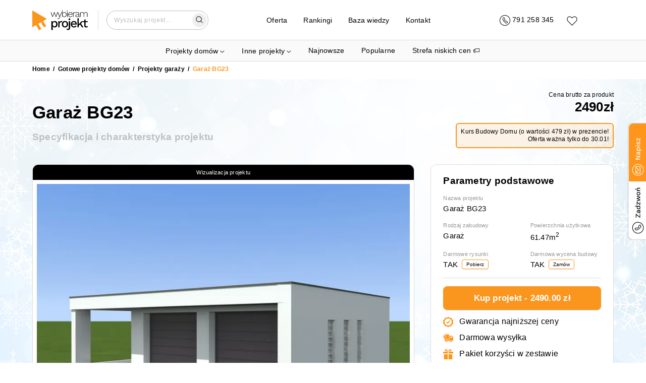

--- FILE ---
content_type: text/html; charset=utf-8
request_url: https://wybieramprojekt.pl/gotowe-projekty/projekty-garazy/26331/garaz-bg23-mgp.666
body_size: 35416
content:
<!DOCTYPE html><html lang="pl"><head><meta charSet="utf-8"/><meta name="viewport" content="width=device-width, initial-scale=1"/><link rel="icon" href="/favicon.ico"/><meta property="api_url" content="https://api.wybieramprojekt.pl/"/><meta property="og:url" content="https://wybieramprojekt.pl/gotowe-projekty/projekty-garazy/26331/garaz-bg23-mgp.666"/><meta property="og:locale" content="pl_PL"/><meta property="og:image" content="https://wybieramprojekt.pl/images/thumbnail-logo.jpg"/><script>
              if ('scrollRestoration' in history) {
                history.scrollRestoration = 'manual';
              }
            </script><script type="application/ld+json">{"@context":"http://schema.org","@type":"LocalBusiness","name":"M.Projekt Magdalena Zahuta","image":"https://wybieramprojekt.pl/images/logo_wybieramprojekt.png","@id":"","url":"https://wybieramprojekt.pl","telephone":"717127222","priceRange":"5000 PLN","address":{"@type":"PostalAddress","streetAddress":"Klasztorna 35/2","addressLocality":"Wrocław","postalCode":"52-234","addressCountry":"PL"},"geo":{"@type":"GeoCoordinates","latitude":51.0613029,"longitude":17.041909000000032},"openingHoursSpecification":{"@type":"OpeningHoursSpecification","dayOfWeek":["Monday","Tuesday","Wednesday","Thursday","Friday","Saturday","Sunday"],"opens":"09:00","closes":"20:00"},"sameAs":["https://pl-pl.facebook.com/ArchWP/","https://plus.google.com/+WybieramprojektPl_Projekty-Domow","https://www.instagram.com/wybieramprojekt/"]}</script><script type="application/ld+json">{"@context":"https://schema.org","@type":"WebSite","url":"https://wybieramprojekt.pl","potentialAction":{"@type":"SearchAction","target":{"@type":"EntryPoint","urlTemplate":"https://wybieramprojekt.pl/szukaj/{search_term_string}/strona-1"},"query-input":"required name=search_term_string"}}</script><script>
          (function(w,d,s,l,i){w[l]=w[l]||[];w[l].push({'gtm.start':
          new Date().getTime(),event:'gtm.js'});var f=d.getElementsByTagName(s)[0],
          j=d.createElement(s),dl=l!='dataLayer'?'&l='+l:'';j.async=true;j.src=
          'https://www.googletagmanager.com/gtm.js?id='+i+dl;f.parentNode.insertBefore(j,f);
          })(window,document,'script','dataLayer','GTM-TS9SJV8W');
        </script><link rel="preload" href="/_next/static/media/logo.0f66cc79.svg" as="image" fetchPriority="high"/><script type="application/ld+json">{"@context":"https://schema.org/","@type":"Product","name":"Garaż BG23","image":["3/projects/garaz-bg23-mgp.666/visualizations/1.jpeg","3/projects/garaz-bg23-mgp.666/visualizations/2.jpeg"],"description":"<p>Garaż dwustanowiskowy przykryty płaskim dachem z dodatkowym stanowiskiem pod wiatą.</p><br /><br/><br /><h3>Materiały:</h3>  <ul>\n                    <li>\n                        <span>Fundamenty</span>\n                        <span>ławy betonowe</span>\n                    </li>\n                    <li>\n                        <span>Ściany fundamentowe</span>\n                        <span>bloczki</span>\n                    </li>\n                    <li>\n                         <span>Ściany</span>\n                         <span>beton komórkowy + styropian</span>\n                    </li>\n                    <li>\n                        <span>Więźba dachowa</span>\n                        <span>płyta żelbetowa</span>\n                    </li>\n                    <li>\n                        <span>Elewacje</span>\n                        <span>tynk cienkowarstwowy</span>\n                    </li>\n                    <li>\n                        <span>Pokrycie dachu</span>\n                        <span>papa wierzchniego krycia</span>\n                    </li>\n                </ul>","sku":"mgp.666","mpn":26331,"brand":{"@type":"Brand","name":"Wybieramprojekt.pl"},"offers":{"@type":"Offer","url":"/gotowe-projekty/projekty-garazy/26331/garaz-bg23-mgp.666","priceCurrency":"PLN","price":2490,"itemCondition":"https://schema.org/UsedCondition","availability":"https://schema.org/InStock","hasMerchantReturnPolicy":{"value":true},"shippingDetails":[{"@type":"OfferShippingDetails","shippingRate":{"@type":"MonetaryAmount","value":"30","currency":"PLN"},"shippingDestination":{"@type":"DefinedRegion","addressCountry":"PL"}}]}}</script><title>Garaż BG23 | wybieramprojekt.pl</title><meta property="og:title" content="Garaż BG23 | wybieramprojekt.pl"/><meta name="description" content="Projekt garażu o powierzchni użytk. 61.47m². Pobierz darmowe rysunki i skorzystaj z oferty biura Wybieram Projekt ..."/><meta property="og:description" content="Projekt garażu o powierzchni użytk. 61.47m². Pobierz darmowe ..."/><meta property="og:type" content="og:product"/><link rel="canonical" href="https://wybieramprojekt.pl/gotowe-projekty/projekty-garazy/26331/garaz-bg23-mgp.666"/><meta property="og:url" content="https://wybieramprojekt.pl/gotowe-projekty/projekty-garazy/26331/garaz-bg23-mgp.666"/><script type="application/ld+json">{"@context":"https://schema.org","@type":"BreadcrumbList","itemListElement":[{"@type":"ListItem","position":1,"name":"Gotowe projekty domów","item":"https://wybieramprojekt.pl/gotowe-projekty"},{"@type":"ListItem","position":2,"name":"Projekty garaży","item":"https://wybieramprojekt.pl/gotowe-projekty/projekty-garazy"},{"@type":"ListItem","position":3,"name":"Garaż BG23","item":"https://wybieramprojekt.pl/gotowe-projekty/projekty-garazy/26331/garaz-bg23-mgp.666"}]}</script><link rel="preload" as="image" imageSrcSet="/_next/image?url=https%3A%2F%2Fapi.wybieramprojekt.pl%2F3%2Fprojects%2Fgaraz-bg23-mgp.666%2Fvisualizations%2F2.jpeg&amp;w=384&amp;q=75 1x, /_next/image?url=https%3A%2F%2Fapi.wybieramprojekt.pl%2F3%2Fprojects%2Fgaraz-bg23-mgp.666%2Fvisualizations%2F2.jpeg&amp;w=640&amp;q=75 2x" fetchPriority="high"/><meta name="next-head-count" content="22"/><link rel="preload" href="/_next/static/css/660a6c76a704fc45.css" as="style"/><link rel="stylesheet" href="/_next/static/css/660a6c76a704fc45.css" data-n-g=""/><link rel="preload" href="/_next/static/css/9dcab328010e90a0.css" as="style"/><link rel="stylesheet" href="/_next/static/css/9dcab328010e90a0.css" data-n-p=""/><link rel="preload" href="/_next/static/css/d2435cb302fea8ca.css" as="style"/><link rel="stylesheet" href="/_next/static/css/d2435cb302fea8ca.css" data-n-p=""/><noscript data-n-css=""></noscript><script defer="" nomodule="" src="/_next/static/chunks/polyfills-c67a75d1b6f99dc8.js"></script><script src="/_next/static/chunks/webpack-eca5ace3551f5cd7.js" defer=""></script><script src="/_next/static/chunks/framework-fee8a7e75612eda8.js" defer=""></script><script src="/_next/static/chunks/main-2e8462ae25ae4982.js" defer=""></script><script src="/_next/static/chunks/pages/_app-c351b0cc7f7fd3d6.js" defer=""></script><script src="/_next/static/chunks/3461-5de807c1c6bbb1ab.js" defer=""></script><script src="/_next/static/chunks/5915-28607f0fca9bfc10.js" defer=""></script><script src="/_next/static/chunks/2977-bcb2f819f1384dcc.js" defer=""></script><script src="/_next/static/chunks/3095-a6452ec1253b1dc3.js" defer=""></script><script src="/_next/static/chunks/4123-ded8dee2b9d06705.js" defer=""></script><script src="/_next/static/chunks/672-9c515861daf28e8f.js" defer=""></script><script src="/_next/static/chunks/pages/gotowe-projekty/%5BcategorySlug%5D/%5Bid%5D/%5BprojectUrl%5D-0fd3d67b221e87b8.js" defer=""></script><script src="/_next/static/lL8o_YFH7qTVwGydsphiM/_buildManifest.js" defer=""></script><script src="/_next/static/lL8o_YFH7qTVwGydsphiM/_ssgManifest.js" defer=""></script></head><body><div id="__next"><div class="app"><div class="light-theme"><div class="navbar-wrapper-padding"></div><div class="navbar-wrapper"><nav class="navbar"><div class="container container-regular "><div class="grid"><div class="row row-gap-32   "><div class="col col-3 col-md-4 col-sm-4 col-xs-5 logo-col"><a class="topLink logo" href="/"><img alt="Logo" fetchPriority="high" width="110" height="40" decoding="async" data-nimg="1" style="color:transparent" src="/_next/static/media/logo.0f66cc79.svg"/></a></div><div class="col col-6 col-md-5 col-sm-5 col-xs-0"><div class="menu-col"><div class="navDropdown project-categories-dropdown"><div class="dropdown-content"><ul style="list-style-type:none;padding-left:0;margin-bottom:0"><li class="hide-on-mobile"><a class="topLink large-link mb-1 mr-2" href="/gotowe-projekty">Projekty domów</a><div class="row row-gap-16   pt-0 pb-2"><div class="col col-4 col-md-4 col-sm-6 col-xs-12"><div class="hide-on-mobile"><h5 class="subtitle pt-3">Domy według kondygnacji</h5><ul class="children-categories pl-2 pt-0 mt-0 pb-0 mb-0"><li><a class="topLink " href="/gotowe-projekty/projekty-domow-parterowych">Projekty domów <strong>parterowych</strong></a></li><li><a class="topLink " href="/gotowe-projekty/projekty-domow-pietrowych">Projekty domów <strong>piętrowych</strong></a></li><li><a class="topLink " href="/gotowe-projekty/projekty-domow-z-poddaszem-uzytkowym">Projekty domów z <strong>poddaszem użytkowym</strong></a></li><li><a class="topLink " href="/gotowe-projekty/projekty-domow-z-poddaszem-do-adaptacji">Projekty domów z <strong>poddaszem do adaptacji</strong></a></li><li><a class="topLink " href="/gotowe-projekty/projekty-domow-z-piwnica">Projekty domów z <strong>piwnicą</strong></a></li></ul></div><div class="show-on-mobile"><div class="info-card-callapsible pb-2 pt-2"><div class="d-flex item-title-wrapper"><h5 class="subtitle">Domy według kondygnacji</h5><svg style="margin-left:4px;transform:scaleX(0.6) scaleY(-0.6)" width="17" height="10" viewBox="0 0 22 12" fill="none" xmlns="http://www.w3.org/2000/svg"><path d="M1 11L11 1L21 11" stroke="black" stroke-width="1.11256" stroke-linecap="round"></path></svg></div><div class="info-card-callapsible-body is-closed"><ul class="children-categories pl-2 pt-0 mt-0 pb-0 mb-0"><li><a class="topLink " href="/gotowe-projekty/projekty-domow-parterowych">Projekty domów <strong>parterowych</strong></a></li><li><a class="topLink " href="/gotowe-projekty/projekty-domow-pietrowych">Projekty domów <strong>piętrowych</strong></a></li><li><a class="topLink " href="/gotowe-projekty/projekty-domow-z-poddaszem-uzytkowym">Projekty domów z <strong>poddaszem użytkowym</strong></a></li><li><a class="topLink " href="/gotowe-projekty/projekty-domow-z-poddaszem-do-adaptacji">Projekty domów z <strong>poddaszem do adaptacji</strong></a></li><li><a class="topLink " href="/gotowe-projekty/projekty-domow-z-piwnica">Projekty domów z <strong>piwnicą</strong></a></li></ul></div></div></div><div class="hide-on-mobile"><h5 class="subtitle pt-3">Domy według powierzchni</h5><ul class="children-categories pl-2 pt-0 mt-0 pb-0 mb-0"><li><a class="topLink " href="/gotowe-projekty/domy-na-zgloszenie">Projekty domów <strong>na zgłoszenie</strong></a></li><li><a class="topLink " href="/gotowe-projekty/projekty-domow-o-powierzchni-70-100-m2">Projekty domów o powierzchni <strong>70-100 m2</strong></a></li><li><a class="topLink " href="/gotowe-projekty/projekty-malych-domow-80-110-m2">Projekty małych domów <strong>80-110 m2</strong></a></li><li><a class="topLink " href="/gotowe-projekty/projekty-srednich-domow-110-130-m2">Projekty średnich domów <strong>110-130 m2</strong></a></li><li><a class="topLink " href="/gotowe-projekty/projekty-wiekszych-domow-130-160-m2">Projekty większych domów <strong>130-160 m2</strong></a></li><li><a class="topLink " href="/gotowe-projekty/projekty-duzych-domow-160-220-m2">Projekty dużych domów <strong>160-220 m2</strong></a></li><li><a class="topLink " href="/gotowe-projekty/projekty-willi-i-rezydencji-powyzej-220-m2">Projekty <strong>willi</strong> i <strong>rezydencji</strong> powyżej <strong>220 m2</strong></a></li></ul></div><div class="show-on-mobile"><div class="info-card-callapsible pb-2 pt-2"><div class="d-flex item-title-wrapper"><h5 class="subtitle">Domy według powierzchni</h5><svg style="margin-left:4px;transform:scaleX(0.6) scaleY(-0.6)" width="17" height="10" viewBox="0 0 22 12" fill="none" xmlns="http://www.w3.org/2000/svg"><path d="M1 11L11 1L21 11" stroke="black" stroke-width="1.11256" stroke-linecap="round"></path></svg></div><div class="info-card-callapsible-body is-closed"><ul class="children-categories pl-2 pt-0 mt-0 pb-0 mb-0"><li><a class="topLink " href="/gotowe-projekty/domy-na-zgloszenie">Projekty domów <strong>na zgłoszenie</strong></a></li><li><a class="topLink " href="/gotowe-projekty/projekty-domow-o-powierzchni-70-100-m2">Projekty domów o powierzchni <strong>70-100 m2</strong></a></li><li><a class="topLink " href="/gotowe-projekty/projekty-malych-domow-80-110-m2">Projekty małych domów <strong>80-110 m2</strong></a></li><li><a class="topLink " href="/gotowe-projekty/projekty-srednich-domow-110-130-m2">Projekty średnich domów <strong>110-130 m2</strong></a></li><li><a class="topLink " href="/gotowe-projekty/projekty-wiekszych-domow-130-160-m2">Projekty większych domów <strong>130-160 m2</strong></a></li><li><a class="topLink " href="/gotowe-projekty/projekty-duzych-domow-160-220-m2">Projekty dużych domów <strong>160-220 m2</strong></a></li><li><a class="topLink " href="/gotowe-projekty/projekty-willi-i-rezydencji-powyzej-220-m2">Projekty <strong>willi</strong> i <strong>rezydencji</strong> powyżej <strong>220 m2</strong></a></li></ul></div></div></div><div class="hide-on-mobile"><h5 class="subtitle pt-3">Domy według działki</h5><ul class="children-categories pl-2 pt-0 mt-0 pb-0 mb-0"><li><a class="topLink " href="/gotowe-projekty/projekty-domow-na-waska-dzialke">Projekty domów na <strong>wąską działkę</strong></a></li><li><a class="topLink " href="/gotowe-projekty/projekty-domow-z-wejsciem-od-poludnia">Projekty domów z <strong>wejściem od południa</strong></a></li><li><a class="topLink " href="/gotowe-projekty/projekty-domow-z-wejsciem-od-polnocy">Projekty domów z <strong>wejściem od północy</strong></a></li><li><a class="topLink " href="/gotowe-projekty/projekty-domow-na-pochyla-dzialke">Projekty domów na <strong>pochyłą działkę</strong></a></li></ul></div><div class="show-on-mobile"><div class="info-card-callapsible pb-2 pt-2"><div class="d-flex item-title-wrapper"><h5 class="subtitle">Domy według działki</h5><svg style="margin-left:4px;transform:scaleX(0.6) scaleY(-0.6)" width="17" height="10" viewBox="0 0 22 12" fill="none" xmlns="http://www.w3.org/2000/svg"><path d="M1 11L11 1L21 11" stroke="black" stroke-width="1.11256" stroke-linecap="round"></path></svg></div><div class="info-card-callapsible-body is-closed"><ul class="children-categories pl-2 pt-0 mt-0 pb-0 mb-0"><li><a class="topLink " href="/gotowe-projekty/projekty-domow-na-waska-dzialke">Projekty domów na <strong>wąską działkę</strong></a></li><li><a class="topLink " href="/gotowe-projekty/projekty-domow-z-wejsciem-od-poludnia">Projekty domów z <strong>wejściem od południa</strong></a></li><li><a class="topLink " href="/gotowe-projekty/projekty-domow-z-wejsciem-od-polnocy">Projekty domów z <strong>wejściem od północy</strong></a></li><li><a class="topLink " href="/gotowe-projekty/projekty-domow-na-pochyla-dzialke">Projekty domów na <strong>pochyłą działkę</strong></a></li></ul></div></div></div></div><div class="col col-4 col-md-4 col-sm-6 col-xs-12"><div class="hide-on-mobile"><h5 class="subtitle pt-3">Domy według konstrukcji dachu</h5><ul class="children-categories pl-2 pt-0 mt-0 pb-0 mb-0"><li><a class="topLink " href="/gotowe-projekty/projekty-domow-z-dachem-jednospadowym">Projekty domów z dachem <strong>jednospadowym</strong></a></li><li><a class="topLink " href="/gotowe-projekty/projekty-domow-z-plaskim-dachem">Projekty domów z <strong>płaskim dachem</strong></a></li><li><a class="topLink " href="/gotowe-projekty/projekty-domow-z-dachem-dwuspadowym">Projekty domów z dachem <strong>dwuspadowym</strong></a></li><li><a class="topLink " href="/gotowe-projekty/projekty-domow-z-dachem-wielospadowym">Projekty domów z dachem <strong>wielospadowym</strong></a></li></ul></div><div class="show-on-mobile"><div class="info-card-callapsible pb-2 pt-2"><div class="d-flex item-title-wrapper"><h5 class="subtitle">Domy według konstrukcji dachu</h5><svg style="margin-left:4px;transform:scaleX(0.6) scaleY(-0.6)" width="17" height="10" viewBox="0 0 22 12" fill="none" xmlns="http://www.w3.org/2000/svg"><path d="M1 11L11 1L21 11" stroke="black" stroke-width="1.11256" stroke-linecap="round"></path></svg></div><div class="info-card-callapsible-body is-closed"><ul class="children-categories pl-2 pt-0 mt-0 pb-0 mb-0"><li><a class="topLink " href="/gotowe-projekty/projekty-domow-z-dachem-jednospadowym">Projekty domów z dachem <strong>jednospadowym</strong></a></li><li><a class="topLink " href="/gotowe-projekty/projekty-domow-z-plaskim-dachem">Projekty domów z <strong>płaskim dachem</strong></a></li><li><a class="topLink " href="/gotowe-projekty/projekty-domow-z-dachem-dwuspadowym">Projekty domów z dachem <strong>dwuspadowym</strong></a></li><li><a class="topLink " href="/gotowe-projekty/projekty-domow-z-dachem-wielospadowym">Projekty domów z dachem <strong>wielospadowym</strong></a></li></ul></div></div></div><div class="hide-on-mobile"><h5 class="subtitle pt-3">Domy według typu konstrukcji</h5><ul class="children-categories pl-2 pt-0 mt-0 pb-0 mb-0"><li><a class="topLink " href="/gotowe-projekty/domy-modulowe-i-prefabrykowane">Domy <strong>modułowe</strong> i <strong>prefabrykowane</strong></a></li><li><a class="topLink " href="/gotowe-projekty/projekty-domow-szkieletowych">Projekty domów <strong>szkieletowych</strong></a></li><li><a class="topLink " href="/gotowe-projekty/projekty-domow-murowanych">Projekty domów <strong>murowanych</strong></a></li><li><a class="topLink " href="/gotowe-projekty/projekty-domow-z-bala-drewnianego">Projekty domów z <strong>bala drewnianego</strong></a></li></ul></div><div class="show-on-mobile"><div class="info-card-callapsible pb-2 pt-2"><div class="d-flex item-title-wrapper"><h5 class="subtitle">Domy według typu konstrukcji</h5><svg style="margin-left:4px;transform:scaleX(0.6) scaleY(-0.6)" width="17" height="10" viewBox="0 0 22 12" fill="none" xmlns="http://www.w3.org/2000/svg"><path d="M1 11L11 1L21 11" stroke="black" stroke-width="1.11256" stroke-linecap="round"></path></svg></div><div class="info-card-callapsible-body is-closed"><ul class="children-categories pl-2 pt-0 mt-0 pb-0 mb-0"><li><a class="topLink " href="/gotowe-projekty/domy-modulowe-i-prefabrykowane">Domy <strong>modułowe</strong> i <strong>prefabrykowane</strong></a></li><li><a class="topLink " href="/gotowe-projekty/projekty-domow-szkieletowych">Projekty domów <strong>szkieletowych</strong></a></li><li><a class="topLink " href="/gotowe-projekty/projekty-domow-murowanych">Projekty domów <strong>murowanych</strong></a></li><li><a class="topLink " href="/gotowe-projekty/projekty-domow-z-bala-drewnianego">Projekty domów z <strong>bala drewnianego</strong></a></li></ul></div></div></div><div class="hide-on-mobile"><h5 class="subtitle pt-3">Domy według stylu</h5><ul class="children-categories pl-2 pt-0 mt-0 pb-0 mb-0"><li><a class="topLink " href="/gotowe-projekty/projekty-domow-nowoczesnych">Projekty domów <strong>nowoczesnych</strong></a></li><li><a class="topLink " href="/gotowe-projekty/projekty-domow-w-stylu-nowoczesnej-stodoly">Projekty domów w stylu <strong>nowoczesnej stodoły</strong></a></li><li><a class="topLink " href="/gotowe-projekty/projekty-domow-tradycyjnych">Projekty <strong>domów tradycyjnych</strong></a></li><li><a class="topLink " href="/gotowe-projekty/projekty-domow-w-stylu-dworkowym">Projekty domów w <strong>stylu dworkowym</strong></a></li><li><a class="topLink " href="/gotowe-projekty/projekty-domow-w-stylu-goralskim">Projekty domów w <strong>stylu góralskim</strong></a></li><li><a class="topLink " href="/gotowe-projekty/projekty-willi-i-rezydencji-powyzej-220-m2">Projekty <strong>willi</strong> i <strong>rezydencji</strong> powyżej <strong>220 m2</strong></a></li></ul></div><div class="show-on-mobile"><div class="info-card-callapsible pb-2 pt-2"><div class="d-flex item-title-wrapper"><h5 class="subtitle">Domy według stylu</h5><svg style="margin-left:4px;transform:scaleX(0.6) scaleY(-0.6)" width="17" height="10" viewBox="0 0 22 12" fill="none" xmlns="http://www.w3.org/2000/svg"><path d="M1 11L11 1L21 11" stroke="black" stroke-width="1.11256" stroke-linecap="round"></path></svg></div><div class="info-card-callapsible-body is-closed"><ul class="children-categories pl-2 pt-0 mt-0 pb-0 mb-0"><li><a class="topLink " href="/gotowe-projekty/projekty-domow-nowoczesnych">Projekty domów <strong>nowoczesnych</strong></a></li><li><a class="topLink " href="/gotowe-projekty/projekty-domow-w-stylu-nowoczesnej-stodoly">Projekty domów w stylu <strong>nowoczesnej stodoły</strong></a></li><li><a class="topLink " href="/gotowe-projekty/projekty-domow-tradycyjnych">Projekty <strong>domów tradycyjnych</strong></a></li><li><a class="topLink " href="/gotowe-projekty/projekty-domow-w-stylu-dworkowym">Projekty domów w <strong>stylu dworkowym</strong></a></li><li><a class="topLink " href="/gotowe-projekty/projekty-domow-w-stylu-goralskim">Projekty domów w <strong>stylu góralskim</strong></a></li><li><a class="topLink " href="/gotowe-projekty/projekty-willi-i-rezydencji-powyzej-220-m2">Projekty <strong>willi</strong> i <strong>rezydencji</strong> powyżej <strong>220 m2</strong></a></li></ul></div></div></div></div><div class="col col-4 col-md-4 col-sm-6 col-xs-12"><div class="hide-on-mobile"><h5 class="subtitle pt-3">Domy według zabudowy</h5><ul class="children-categories pl-2 pt-0 mt-0 pb-0 mb-0"><li><a class="topLink " href="/gotowe-projekty/domy-jednorodzinne">Projekty domów <strong>jednorodzinnych</strong></a></li><li><a class="topLink " href="/gotowe-projekty/projekty-domow-blizniaczych">Projekty domów <strong>bliźniaczych</strong></a></li><li><a class="topLink " href="/gotowe-projekty/projekty-domow-z-senioratka">Projekty domów <strong>z senioratką</strong></a></li><li><a class="topLink " href="/gotowe-projekty/projekty-domow-wielorodzinnych">Projekty domów <strong>wielorodzinnych</strong></a></li><li><a class="topLink " href="/gotowe-projekty/projekty-domow-w-zabudowie-szeregowej">Projekty domów <strong>w zabudowie szeregowej</strong></a></li></ul></div><div class="show-on-mobile"><div class="info-card-callapsible pb-2 pt-2"><div class="d-flex item-title-wrapper"><h5 class="subtitle">Domy według zabudowy</h5><svg style="margin-left:4px;transform:scaleX(0.6) scaleY(-0.6)" width="17" height="10" viewBox="0 0 22 12" fill="none" xmlns="http://www.w3.org/2000/svg"><path d="M1 11L11 1L21 11" stroke="black" stroke-width="1.11256" stroke-linecap="round"></path></svg></div><div class="info-card-callapsible-body is-closed"><ul class="children-categories pl-2 pt-0 mt-0 pb-0 mb-0"><li><a class="topLink " href="/gotowe-projekty/domy-jednorodzinne">Projekty domów <strong>jednorodzinnych</strong></a></li><li><a class="topLink " href="/gotowe-projekty/projekty-domow-blizniaczych">Projekty domów <strong>bliźniaczych</strong></a></li><li><a class="topLink " href="/gotowe-projekty/projekty-domow-z-senioratka">Projekty domów <strong>z senioratką</strong></a></li><li><a class="topLink " href="/gotowe-projekty/projekty-domow-wielorodzinnych">Projekty domów <strong>wielorodzinnych</strong></a></li><li><a class="topLink " href="/gotowe-projekty/projekty-domow-w-zabudowie-szeregowej">Projekty domów <strong>w zabudowie szeregowej</strong></a></li></ul></div></div></div><div class="hide-on-mobile"><h5 class="subtitle pt-3">Domy według rodzaju garażu</h5><ul class="children-categories pl-2 pt-0 mt-0 pb-0 mb-0"><li><a class="topLink " href="/gotowe-projekty/projekty-domow-bez-garazu">Projekty domów <strong>bez garażu</strong></a></li><li><a class="topLink " href="/gotowe-projekty/projekty-domow-z-garazem">Projekty domów <strong>z garażem</strong></a></li><li><a class="topLink " href="/gotowe-projekty/projekty-domow-z-garazem-jednostanowiskowym">Projekty domów z garażem <strong>jednostanowiskowym</strong></a></li><li><a class="topLink " href="/gotowe-projekty/projekty-domow-z-garazem-dwustanowiskowym">Projekty domów z garażem <strong>dwustanowiskowym</strong></a></li><li><a class="topLink " href="/gotowe-projekty/projekty-domow-z-wiata-garazowa">Projekty domów z <strong>wiatą garażową</strong></a></li></ul></div><div class="show-on-mobile"><div class="info-card-callapsible pb-2 pt-2"><div class="d-flex item-title-wrapper"><h5 class="subtitle">Domy według rodzaju garażu</h5><svg style="margin-left:4px;transform:scaleX(0.6) scaleY(-0.6)" width="17" height="10" viewBox="0 0 22 12" fill="none" xmlns="http://www.w3.org/2000/svg"><path d="M1 11L11 1L21 11" stroke="black" stroke-width="1.11256" stroke-linecap="round"></path></svg></div><div class="info-card-callapsible-body is-closed"><ul class="children-categories pl-2 pt-0 mt-0 pb-0 mb-0"><li><a class="topLink " href="/gotowe-projekty/projekty-domow-bez-garazu">Projekty domów <strong>bez garażu</strong></a></li><li><a class="topLink " href="/gotowe-projekty/projekty-domow-z-garazem">Projekty domów <strong>z garażem</strong></a></li><li><a class="topLink " href="/gotowe-projekty/projekty-domow-z-garazem-jednostanowiskowym">Projekty domów z garażem <strong>jednostanowiskowym</strong></a></li><li><a class="topLink " href="/gotowe-projekty/projekty-domow-z-garazem-dwustanowiskowym">Projekty domów z garażem <strong>dwustanowiskowym</strong></a></li><li><a class="topLink " href="/gotowe-projekty/projekty-domow-z-wiata-garazowa">Projekty domów z <strong>wiatą garażową</strong></a></li></ul></div></div></div><div class="hide-on-mobile"><h5 class="subtitle pt-3">Domy według specjalnych parametrów</h5><ul class="children-categories pl-2 pt-0 mt-0 pb-0 mb-0"><li><a class="topLink " href="/gotowe-projekty/projekty-domow-tanich-w-budowie">Projekty domów <strong>tanich w budowie</strong></a></li><li><a class="topLink " href="/gotowe-projekty/projekty-domow-z-duzym-salonem">Projekty domów z <strong>dużym salonem</strong> (powyżej 30 m2)</a></li><li><a class="topLink " href="/gotowe-projekty/projekty-domow-z-antresola">Projekty domów <strong>z antresolą</strong></a></li><li><a class="topLink " href="/gotowe-projekty/projekty-domow-z-tarasem-nad-garazem">Projekty domów z <strong>tarasem nad garażem</strong></a></li><li><a class="topLink " href="/gotowe-projekty/projekty-domow-z-pompa-ciepla">Projekty domów z <strong>pompą ciepła</strong></a></li><li><a class="topLink " href="/gotowe-projekty/projekty-domow-z-kotlownia-na-paliwo-stale">Projekty z <strong>dużą kotłownią</strong></a></li><li><a class="topLink " href="/gotowe-projekty/projekty-domow-z-3-pokojami-na-parterze">Projekty domów <strong>z 3 pokojami na parterze</strong></a></li><li><a class="topLink " href="/gotowe-projekty/projekty-parterowe-z-4-pokojami">Projekty <strong>parterowe z 4 pokojami</strong></a></li><li><a class="topLink " href="/gotowe-projekty/projekty-z-poddaszem-i-dodatkowym-pokojem-na-parterze">Projekty z <strong>poddaszem</strong> i <strong>dodatkowym pokojem</strong> na parterze</a></li><li><a class="topLink " href="/gotowe-projekty/projekty-domow-z-kosztorysem">Projekty domów <strong>z kosztorysem</strong></a></li><li><a class="topLink " href="/gotowe-projekty/projekty-domow-z-zamknieta-kuchnia">Projekty domów <strong>z zamkniętą kuchnią</strong></a></li></ul></div><div class="show-on-mobile"><div class="info-card-callapsible pb-2 pt-2"><div class="d-flex item-title-wrapper"><h5 class="subtitle">Domy według specjalnych parametrów</h5><svg style="margin-left:4px;transform:scaleX(0.6) scaleY(-0.6)" width="17" height="10" viewBox="0 0 22 12" fill="none" xmlns="http://www.w3.org/2000/svg"><path d="M1 11L11 1L21 11" stroke="black" stroke-width="1.11256" stroke-linecap="round"></path></svg></div><div class="info-card-callapsible-body is-closed"><ul class="children-categories pl-2 pt-0 mt-0 pb-0 mb-0"><li><a class="topLink " href="/gotowe-projekty/projekty-domow-tanich-w-budowie">Projekty domów <strong>tanich w budowie</strong></a></li><li><a class="topLink " href="/gotowe-projekty/projekty-domow-z-duzym-salonem">Projekty domów z <strong>dużym salonem</strong> (powyżej 30 m2)</a></li><li><a class="topLink " href="/gotowe-projekty/projekty-domow-z-antresola">Projekty domów <strong>z antresolą</strong></a></li><li><a class="topLink " href="/gotowe-projekty/projekty-domow-z-tarasem-nad-garazem">Projekty domów z <strong>tarasem nad garażem</strong></a></li><li><a class="topLink " href="/gotowe-projekty/projekty-domow-z-pompa-ciepla">Projekty domów z <strong>pompą ciepła</strong></a></li><li><a class="topLink " href="/gotowe-projekty/projekty-domow-z-kotlownia-na-paliwo-stale">Projekty z <strong>dużą kotłownią</strong></a></li><li><a class="topLink " href="/gotowe-projekty/projekty-domow-z-3-pokojami-na-parterze">Projekty domów <strong>z 3 pokojami na parterze</strong></a></li><li><a class="topLink " href="/gotowe-projekty/projekty-parterowe-z-4-pokojami">Projekty <strong>parterowe z 4 pokojami</strong></a></li><li><a class="topLink " href="/gotowe-projekty/projekty-z-poddaszem-i-dodatkowym-pokojem-na-parterze">Projekty z <strong>poddaszem</strong> i <strong>dodatkowym pokojem</strong> na parterze</a></li><li><a class="topLink " href="/gotowe-projekty/projekty-domow-z-kosztorysem">Projekty domów <strong>z kosztorysem</strong></a></li><li><a class="topLink " href="/gotowe-projekty/projekty-domow-z-zamknieta-kuchnia">Projekty domów <strong>z zamkniętą kuchnią</strong></a></li></ul></div></div></div></div></div></li><li class="show-on-mobile mx-auto pb-0"><div class="info-card-callapsible mx-auto"><div class="d-flex item-title-wrapper"><a class="topLink large-link mb-1 mr-2  " href="/gotowe-projekty/domy-jednorodzinne">Projekty domów</a></div><div class="info-card-callapsible-body is-open"><div class="pl-2"><div class="row row-gap-16   pt-0 pb-2"><div class="col col-4 col-md-4 col-sm-6 col-xs-12"><div class="hide-on-mobile"><h5 class="subtitle pt-3">Domy według kondygnacji</h5><ul class="children-categories pl-2 pt-0 mt-0 pb-0 mb-0"><li><a class="topLink " href="/gotowe-projekty/projekty-domow-parterowych">Projekty domów <strong>parterowych</strong></a></li><li><a class="topLink " href="/gotowe-projekty/projekty-domow-pietrowych">Projekty domów <strong>piętrowych</strong></a></li><li><a class="topLink " href="/gotowe-projekty/projekty-domow-z-poddaszem-uzytkowym">Projekty domów z <strong>poddaszem użytkowym</strong></a></li><li><a class="topLink " href="/gotowe-projekty/projekty-domow-z-poddaszem-do-adaptacji">Projekty domów z <strong>poddaszem do adaptacji</strong></a></li><li><a class="topLink " href="/gotowe-projekty/projekty-domow-z-piwnica">Projekty domów z <strong>piwnicą</strong></a></li></ul></div><div class="show-on-mobile"><div class="info-card-callapsible pb-2 pt-2"><div class="d-flex item-title-wrapper"><h5 class="subtitle">Domy według kondygnacji</h5><svg style="margin-left:4px;transform:scaleX(0.6) scaleY(-0.6)" width="17" height="10" viewBox="0 0 22 12" fill="none" xmlns="http://www.w3.org/2000/svg"><path d="M1 11L11 1L21 11" stroke="black" stroke-width="1.11256" stroke-linecap="round"></path></svg></div><div class="info-card-callapsible-body is-closed"><ul class="children-categories pl-2 pt-0 mt-0 pb-0 mb-0"><li><a class="topLink " href="/gotowe-projekty/projekty-domow-parterowych">Projekty domów <strong>parterowych</strong></a></li><li><a class="topLink " href="/gotowe-projekty/projekty-domow-pietrowych">Projekty domów <strong>piętrowych</strong></a></li><li><a class="topLink " href="/gotowe-projekty/projekty-domow-z-poddaszem-uzytkowym">Projekty domów z <strong>poddaszem użytkowym</strong></a></li><li><a class="topLink " href="/gotowe-projekty/projekty-domow-z-poddaszem-do-adaptacji">Projekty domów z <strong>poddaszem do adaptacji</strong></a></li><li><a class="topLink " href="/gotowe-projekty/projekty-domow-z-piwnica">Projekty domów z <strong>piwnicą</strong></a></li></ul></div></div></div><div class="hide-on-mobile"><h5 class="subtitle pt-3">Domy według powierzchni</h5><ul class="children-categories pl-2 pt-0 mt-0 pb-0 mb-0"><li><a class="topLink " href="/gotowe-projekty/domy-na-zgloszenie">Projekty domów <strong>na zgłoszenie</strong></a></li><li><a class="topLink " href="/gotowe-projekty/projekty-domow-o-powierzchni-70-100-m2">Projekty domów o powierzchni <strong>70-100 m2</strong></a></li><li><a class="topLink " href="/gotowe-projekty/projekty-malych-domow-80-110-m2">Projekty małych domów <strong>80-110 m2</strong></a></li><li><a class="topLink " href="/gotowe-projekty/projekty-srednich-domow-110-130-m2">Projekty średnich domów <strong>110-130 m2</strong></a></li><li><a class="topLink " href="/gotowe-projekty/projekty-wiekszych-domow-130-160-m2">Projekty większych domów <strong>130-160 m2</strong></a></li><li><a class="topLink " href="/gotowe-projekty/projekty-duzych-domow-160-220-m2">Projekty dużych domów <strong>160-220 m2</strong></a></li><li><a class="topLink " href="/gotowe-projekty/projekty-willi-i-rezydencji-powyzej-220-m2">Projekty <strong>willi</strong> i <strong>rezydencji</strong> powyżej <strong>220 m2</strong></a></li></ul></div><div class="show-on-mobile"><div class="info-card-callapsible pb-2 pt-2"><div class="d-flex item-title-wrapper"><h5 class="subtitle">Domy według powierzchni</h5><svg style="margin-left:4px;transform:scaleX(0.6) scaleY(-0.6)" width="17" height="10" viewBox="0 0 22 12" fill="none" xmlns="http://www.w3.org/2000/svg"><path d="M1 11L11 1L21 11" stroke="black" stroke-width="1.11256" stroke-linecap="round"></path></svg></div><div class="info-card-callapsible-body is-closed"><ul class="children-categories pl-2 pt-0 mt-0 pb-0 mb-0"><li><a class="topLink " href="/gotowe-projekty/domy-na-zgloszenie">Projekty domów <strong>na zgłoszenie</strong></a></li><li><a class="topLink " href="/gotowe-projekty/projekty-domow-o-powierzchni-70-100-m2">Projekty domów o powierzchni <strong>70-100 m2</strong></a></li><li><a class="topLink " href="/gotowe-projekty/projekty-malych-domow-80-110-m2">Projekty małych domów <strong>80-110 m2</strong></a></li><li><a class="topLink " href="/gotowe-projekty/projekty-srednich-domow-110-130-m2">Projekty średnich domów <strong>110-130 m2</strong></a></li><li><a class="topLink " href="/gotowe-projekty/projekty-wiekszych-domow-130-160-m2">Projekty większych domów <strong>130-160 m2</strong></a></li><li><a class="topLink " href="/gotowe-projekty/projekty-duzych-domow-160-220-m2">Projekty dużych domów <strong>160-220 m2</strong></a></li><li><a class="topLink " href="/gotowe-projekty/projekty-willi-i-rezydencji-powyzej-220-m2">Projekty <strong>willi</strong> i <strong>rezydencji</strong> powyżej <strong>220 m2</strong></a></li></ul></div></div></div><div class="hide-on-mobile"><h5 class="subtitle pt-3">Domy według działki</h5><ul class="children-categories pl-2 pt-0 mt-0 pb-0 mb-0"><li><a class="topLink " href="/gotowe-projekty/projekty-domow-na-waska-dzialke">Projekty domów na <strong>wąską działkę</strong></a></li><li><a class="topLink " href="/gotowe-projekty/projekty-domow-z-wejsciem-od-poludnia">Projekty domów z <strong>wejściem od południa</strong></a></li><li><a class="topLink " href="/gotowe-projekty/projekty-domow-z-wejsciem-od-polnocy">Projekty domów z <strong>wejściem od północy</strong></a></li><li><a class="topLink " href="/gotowe-projekty/projekty-domow-na-pochyla-dzialke">Projekty domów na <strong>pochyłą działkę</strong></a></li></ul></div><div class="show-on-mobile"><div class="info-card-callapsible pb-2 pt-2"><div class="d-flex item-title-wrapper"><h5 class="subtitle">Domy według działki</h5><svg style="margin-left:4px;transform:scaleX(0.6) scaleY(-0.6)" width="17" height="10" viewBox="0 0 22 12" fill="none" xmlns="http://www.w3.org/2000/svg"><path d="M1 11L11 1L21 11" stroke="black" stroke-width="1.11256" stroke-linecap="round"></path></svg></div><div class="info-card-callapsible-body is-closed"><ul class="children-categories pl-2 pt-0 mt-0 pb-0 mb-0"><li><a class="topLink " href="/gotowe-projekty/projekty-domow-na-waska-dzialke">Projekty domów na <strong>wąską działkę</strong></a></li><li><a class="topLink " href="/gotowe-projekty/projekty-domow-z-wejsciem-od-poludnia">Projekty domów z <strong>wejściem od południa</strong></a></li><li><a class="topLink " href="/gotowe-projekty/projekty-domow-z-wejsciem-od-polnocy">Projekty domów z <strong>wejściem od północy</strong></a></li><li><a class="topLink " href="/gotowe-projekty/projekty-domow-na-pochyla-dzialke">Projekty domów na <strong>pochyłą działkę</strong></a></li></ul></div></div></div></div><div class="col col-4 col-md-4 col-sm-6 col-xs-12"><div class="hide-on-mobile"><h5 class="subtitle pt-3">Domy według konstrukcji dachu</h5><ul class="children-categories pl-2 pt-0 mt-0 pb-0 mb-0"><li><a class="topLink " href="/gotowe-projekty/projekty-domow-z-dachem-jednospadowym">Projekty domów z dachem <strong>jednospadowym</strong></a></li><li><a class="topLink " href="/gotowe-projekty/projekty-domow-z-plaskim-dachem">Projekty domów z <strong>płaskim dachem</strong></a></li><li><a class="topLink " href="/gotowe-projekty/projekty-domow-z-dachem-dwuspadowym">Projekty domów z dachem <strong>dwuspadowym</strong></a></li><li><a class="topLink " href="/gotowe-projekty/projekty-domow-z-dachem-wielospadowym">Projekty domów z dachem <strong>wielospadowym</strong></a></li></ul></div><div class="show-on-mobile"><div class="info-card-callapsible pb-2 pt-2"><div class="d-flex item-title-wrapper"><h5 class="subtitle">Domy według konstrukcji dachu</h5><svg style="margin-left:4px;transform:scaleX(0.6) scaleY(-0.6)" width="17" height="10" viewBox="0 0 22 12" fill="none" xmlns="http://www.w3.org/2000/svg"><path d="M1 11L11 1L21 11" stroke="black" stroke-width="1.11256" stroke-linecap="round"></path></svg></div><div class="info-card-callapsible-body is-closed"><ul class="children-categories pl-2 pt-0 mt-0 pb-0 mb-0"><li><a class="topLink " href="/gotowe-projekty/projekty-domow-z-dachem-jednospadowym">Projekty domów z dachem <strong>jednospadowym</strong></a></li><li><a class="topLink " href="/gotowe-projekty/projekty-domow-z-plaskim-dachem">Projekty domów z <strong>płaskim dachem</strong></a></li><li><a class="topLink " href="/gotowe-projekty/projekty-domow-z-dachem-dwuspadowym">Projekty domów z dachem <strong>dwuspadowym</strong></a></li><li><a class="topLink " href="/gotowe-projekty/projekty-domow-z-dachem-wielospadowym">Projekty domów z dachem <strong>wielospadowym</strong></a></li></ul></div></div></div><div class="hide-on-mobile"><h5 class="subtitle pt-3">Domy według typu konstrukcji</h5><ul class="children-categories pl-2 pt-0 mt-0 pb-0 mb-0"><li><a class="topLink " href="/gotowe-projekty/domy-modulowe-i-prefabrykowane">Domy <strong>modułowe</strong> i <strong>prefabrykowane</strong></a></li><li><a class="topLink " href="/gotowe-projekty/projekty-domow-szkieletowych">Projekty domów <strong>szkieletowych</strong></a></li><li><a class="topLink " href="/gotowe-projekty/projekty-domow-murowanych">Projekty domów <strong>murowanych</strong></a></li><li><a class="topLink " href="/gotowe-projekty/projekty-domow-z-bala-drewnianego">Projekty domów z <strong>bala drewnianego</strong></a></li></ul></div><div class="show-on-mobile"><div class="info-card-callapsible pb-2 pt-2"><div class="d-flex item-title-wrapper"><h5 class="subtitle">Domy według typu konstrukcji</h5><svg style="margin-left:4px;transform:scaleX(0.6) scaleY(-0.6)" width="17" height="10" viewBox="0 0 22 12" fill="none" xmlns="http://www.w3.org/2000/svg"><path d="M1 11L11 1L21 11" stroke="black" stroke-width="1.11256" stroke-linecap="round"></path></svg></div><div class="info-card-callapsible-body is-closed"><ul class="children-categories pl-2 pt-0 mt-0 pb-0 mb-0"><li><a class="topLink " href="/gotowe-projekty/domy-modulowe-i-prefabrykowane">Domy <strong>modułowe</strong> i <strong>prefabrykowane</strong></a></li><li><a class="topLink " href="/gotowe-projekty/projekty-domow-szkieletowych">Projekty domów <strong>szkieletowych</strong></a></li><li><a class="topLink " href="/gotowe-projekty/projekty-domow-murowanych">Projekty domów <strong>murowanych</strong></a></li><li><a class="topLink " href="/gotowe-projekty/projekty-domow-z-bala-drewnianego">Projekty domów z <strong>bala drewnianego</strong></a></li></ul></div></div></div><div class="hide-on-mobile"><h5 class="subtitle pt-3">Domy według stylu</h5><ul class="children-categories pl-2 pt-0 mt-0 pb-0 mb-0"><li><a class="topLink " href="/gotowe-projekty/projekty-domow-nowoczesnych">Projekty domów <strong>nowoczesnych</strong></a></li><li><a class="topLink " href="/gotowe-projekty/projekty-domow-w-stylu-nowoczesnej-stodoly">Projekty domów w stylu <strong>nowoczesnej stodoły</strong></a></li><li><a class="topLink " href="/gotowe-projekty/projekty-domow-tradycyjnych">Projekty <strong>domów tradycyjnych</strong></a></li><li><a class="topLink " href="/gotowe-projekty/projekty-domow-w-stylu-dworkowym">Projekty domów w <strong>stylu dworkowym</strong></a></li><li><a class="topLink " href="/gotowe-projekty/projekty-domow-w-stylu-goralskim">Projekty domów w <strong>stylu góralskim</strong></a></li><li><a class="topLink " href="/gotowe-projekty/projekty-willi-i-rezydencji-powyzej-220-m2">Projekty <strong>willi</strong> i <strong>rezydencji</strong> powyżej <strong>220 m2</strong></a></li></ul></div><div class="show-on-mobile"><div class="info-card-callapsible pb-2 pt-2"><div class="d-flex item-title-wrapper"><h5 class="subtitle">Domy według stylu</h5><svg style="margin-left:4px;transform:scaleX(0.6) scaleY(-0.6)" width="17" height="10" viewBox="0 0 22 12" fill="none" xmlns="http://www.w3.org/2000/svg"><path d="M1 11L11 1L21 11" stroke="black" stroke-width="1.11256" stroke-linecap="round"></path></svg></div><div class="info-card-callapsible-body is-closed"><ul class="children-categories pl-2 pt-0 mt-0 pb-0 mb-0"><li><a class="topLink " href="/gotowe-projekty/projekty-domow-nowoczesnych">Projekty domów <strong>nowoczesnych</strong></a></li><li><a class="topLink " href="/gotowe-projekty/projekty-domow-w-stylu-nowoczesnej-stodoly">Projekty domów w stylu <strong>nowoczesnej stodoły</strong></a></li><li><a class="topLink " href="/gotowe-projekty/projekty-domow-tradycyjnych">Projekty <strong>domów tradycyjnych</strong></a></li><li><a class="topLink " href="/gotowe-projekty/projekty-domow-w-stylu-dworkowym">Projekty domów w <strong>stylu dworkowym</strong></a></li><li><a class="topLink " href="/gotowe-projekty/projekty-domow-w-stylu-goralskim">Projekty domów w <strong>stylu góralskim</strong></a></li><li><a class="topLink " href="/gotowe-projekty/projekty-willi-i-rezydencji-powyzej-220-m2">Projekty <strong>willi</strong> i <strong>rezydencji</strong> powyżej <strong>220 m2</strong></a></li></ul></div></div></div></div><div class="col col-4 col-md-4 col-sm-6 col-xs-12"><div class="hide-on-mobile"><h5 class="subtitle pt-3">Domy według zabudowy</h5><ul class="children-categories pl-2 pt-0 mt-0 pb-0 mb-0"><li><a class="topLink " href="/gotowe-projekty/domy-jednorodzinne">Projekty domów <strong>jednorodzinnych</strong></a></li><li><a class="topLink " href="/gotowe-projekty/projekty-domow-blizniaczych">Projekty domów <strong>bliźniaczych</strong></a></li><li><a class="topLink " href="/gotowe-projekty/projekty-domow-z-senioratka">Projekty domów <strong>z senioratką</strong></a></li><li><a class="topLink " href="/gotowe-projekty/projekty-domow-wielorodzinnych">Projekty domów <strong>wielorodzinnych</strong></a></li><li><a class="topLink " href="/gotowe-projekty/projekty-domow-w-zabudowie-szeregowej">Projekty domów <strong>w zabudowie szeregowej</strong></a></li></ul></div><div class="show-on-mobile"><div class="info-card-callapsible pb-2 pt-2"><div class="d-flex item-title-wrapper"><h5 class="subtitle">Domy według zabudowy</h5><svg style="margin-left:4px;transform:scaleX(0.6) scaleY(-0.6)" width="17" height="10" viewBox="0 0 22 12" fill="none" xmlns="http://www.w3.org/2000/svg"><path d="M1 11L11 1L21 11" stroke="black" stroke-width="1.11256" stroke-linecap="round"></path></svg></div><div class="info-card-callapsible-body is-closed"><ul class="children-categories pl-2 pt-0 mt-0 pb-0 mb-0"><li><a class="topLink " href="/gotowe-projekty/domy-jednorodzinne">Projekty domów <strong>jednorodzinnych</strong></a></li><li><a class="topLink " href="/gotowe-projekty/projekty-domow-blizniaczych">Projekty domów <strong>bliźniaczych</strong></a></li><li><a class="topLink " href="/gotowe-projekty/projekty-domow-z-senioratka">Projekty domów <strong>z senioratką</strong></a></li><li><a class="topLink " href="/gotowe-projekty/projekty-domow-wielorodzinnych">Projekty domów <strong>wielorodzinnych</strong></a></li><li><a class="topLink " href="/gotowe-projekty/projekty-domow-w-zabudowie-szeregowej">Projekty domów <strong>w zabudowie szeregowej</strong></a></li></ul></div></div></div><div class="hide-on-mobile"><h5 class="subtitle pt-3">Domy według rodzaju garażu</h5><ul class="children-categories pl-2 pt-0 mt-0 pb-0 mb-0"><li><a class="topLink " href="/gotowe-projekty/projekty-domow-bez-garazu">Projekty domów <strong>bez garażu</strong></a></li><li><a class="topLink " href="/gotowe-projekty/projekty-domow-z-garazem">Projekty domów <strong>z garażem</strong></a></li><li><a class="topLink " href="/gotowe-projekty/projekty-domow-z-garazem-jednostanowiskowym">Projekty domów z garażem <strong>jednostanowiskowym</strong></a></li><li><a class="topLink " href="/gotowe-projekty/projekty-domow-z-garazem-dwustanowiskowym">Projekty domów z garażem <strong>dwustanowiskowym</strong></a></li><li><a class="topLink " href="/gotowe-projekty/projekty-domow-z-wiata-garazowa">Projekty domów z <strong>wiatą garażową</strong></a></li></ul></div><div class="show-on-mobile"><div class="info-card-callapsible pb-2 pt-2"><div class="d-flex item-title-wrapper"><h5 class="subtitle">Domy według rodzaju garażu</h5><svg style="margin-left:4px;transform:scaleX(0.6) scaleY(-0.6)" width="17" height="10" viewBox="0 0 22 12" fill="none" xmlns="http://www.w3.org/2000/svg"><path d="M1 11L11 1L21 11" stroke="black" stroke-width="1.11256" stroke-linecap="round"></path></svg></div><div class="info-card-callapsible-body is-closed"><ul class="children-categories pl-2 pt-0 mt-0 pb-0 mb-0"><li><a class="topLink " href="/gotowe-projekty/projekty-domow-bez-garazu">Projekty domów <strong>bez garażu</strong></a></li><li><a class="topLink " href="/gotowe-projekty/projekty-domow-z-garazem">Projekty domów <strong>z garażem</strong></a></li><li><a class="topLink " href="/gotowe-projekty/projekty-domow-z-garazem-jednostanowiskowym">Projekty domów z garażem <strong>jednostanowiskowym</strong></a></li><li><a class="topLink " href="/gotowe-projekty/projekty-domow-z-garazem-dwustanowiskowym">Projekty domów z garażem <strong>dwustanowiskowym</strong></a></li><li><a class="topLink " href="/gotowe-projekty/projekty-domow-z-wiata-garazowa">Projekty domów z <strong>wiatą garażową</strong></a></li></ul></div></div></div><div class="hide-on-mobile"><h5 class="subtitle pt-3">Domy według specjalnych parametrów</h5><ul class="children-categories pl-2 pt-0 mt-0 pb-0 mb-0"><li><a class="topLink " href="/gotowe-projekty/projekty-domow-tanich-w-budowie">Projekty domów <strong>tanich w budowie</strong></a></li><li><a class="topLink " href="/gotowe-projekty/projekty-domow-z-duzym-salonem">Projekty domów z <strong>dużym salonem</strong> (powyżej 30 m2)</a></li><li><a class="topLink " href="/gotowe-projekty/projekty-domow-z-antresola">Projekty domów <strong>z antresolą</strong></a></li><li><a class="topLink " href="/gotowe-projekty/projekty-domow-z-tarasem-nad-garazem">Projekty domów z <strong>tarasem nad garażem</strong></a></li><li><a class="topLink " href="/gotowe-projekty/projekty-domow-z-pompa-ciepla">Projekty domów z <strong>pompą ciepła</strong></a></li><li><a class="topLink " href="/gotowe-projekty/projekty-domow-z-kotlownia-na-paliwo-stale">Projekty z <strong>dużą kotłownią</strong></a></li><li><a class="topLink " href="/gotowe-projekty/projekty-domow-z-3-pokojami-na-parterze">Projekty domów <strong>z 3 pokojami na parterze</strong></a></li><li><a class="topLink " href="/gotowe-projekty/projekty-parterowe-z-4-pokojami">Projekty <strong>parterowe z 4 pokojami</strong></a></li><li><a class="topLink " href="/gotowe-projekty/projekty-z-poddaszem-i-dodatkowym-pokojem-na-parterze">Projekty z <strong>poddaszem</strong> i <strong>dodatkowym pokojem</strong> na parterze</a></li><li><a class="topLink " href="/gotowe-projekty/projekty-domow-z-kosztorysem">Projekty domów <strong>z kosztorysem</strong></a></li><li><a class="topLink " href="/gotowe-projekty/projekty-domow-z-zamknieta-kuchnia">Projekty domów <strong>z zamkniętą kuchnią</strong></a></li></ul></div><div class="show-on-mobile"><div class="info-card-callapsible pb-2 pt-2"><div class="d-flex item-title-wrapper"><h5 class="subtitle">Domy według specjalnych parametrów</h5><svg style="margin-left:4px;transform:scaleX(0.6) scaleY(-0.6)" width="17" height="10" viewBox="0 0 22 12" fill="none" xmlns="http://www.w3.org/2000/svg"><path d="M1 11L11 1L21 11" stroke="black" stroke-width="1.11256" stroke-linecap="round"></path></svg></div><div class="info-card-callapsible-body is-closed"><ul class="children-categories pl-2 pt-0 mt-0 pb-0 mb-0"><li><a class="topLink " href="/gotowe-projekty/projekty-domow-tanich-w-budowie">Projekty domów <strong>tanich w budowie</strong></a></li><li><a class="topLink " href="/gotowe-projekty/projekty-domow-z-duzym-salonem">Projekty domów z <strong>dużym salonem</strong> (powyżej 30 m2)</a></li><li><a class="topLink " href="/gotowe-projekty/projekty-domow-z-antresola">Projekty domów <strong>z antresolą</strong></a></li><li><a class="topLink " href="/gotowe-projekty/projekty-domow-z-tarasem-nad-garazem">Projekty domów z <strong>tarasem nad garażem</strong></a></li><li><a class="topLink " href="/gotowe-projekty/projekty-domow-z-pompa-ciepla">Projekty domów z <strong>pompą ciepła</strong></a></li><li><a class="topLink " href="/gotowe-projekty/projekty-domow-z-kotlownia-na-paliwo-stale">Projekty z <strong>dużą kotłownią</strong></a></li><li><a class="topLink " href="/gotowe-projekty/projekty-domow-z-3-pokojami-na-parterze">Projekty domów <strong>z 3 pokojami na parterze</strong></a></li><li><a class="topLink " href="/gotowe-projekty/projekty-parterowe-z-4-pokojami">Projekty <strong>parterowe z 4 pokojami</strong></a></li><li><a class="topLink " href="/gotowe-projekty/projekty-z-poddaszem-i-dodatkowym-pokojem-na-parterze">Projekty z <strong>poddaszem</strong> i <strong>dodatkowym pokojem</strong> na parterze</a></li><li><a class="topLink " href="/gotowe-projekty/projekty-domow-z-kosztorysem">Projekty domów <strong>z kosztorysem</strong></a></li><li><a class="topLink " href="/gotowe-projekty/projekty-domow-z-zamknieta-kuchnia">Projekty domów <strong>z zamkniętą kuchnią</strong></a></li></ul></div></div></div></div></div></div></div></div></li><li class="hide-on-mobile"><span class="large-link mb-1 mr-2">Inne projekty</span><div class="row row-gap-16   pt-0 pb-2"><div class="col col-12"><ul class="children-categories pl-2 pt-0 mt-0"><li><a class="topLink " href="/gotowe-projekty/projekty-dla-deweloperow">Projekty dla deweloperów</a></li><li><a class="topLink " href="/gotowe-projekty/budynki-gospodarcze">Projekty budynków gospodarczych</a></li><li><a class="topLink " href="/gotowe-projekty/domy-letniskowe">Projekty domów letniskowych</a></li><li><a class="topLink " href="/gotowe-projekty/projekty-garazy">Projekty garaży</a></li><li><a class="topLink " href="/gotowe-projekty/sauny">Projekty saun</a></li><li><a class="topLink " href="/gotowe-projekty/projekty-budynkow-uslugowych">Projekty budynków usługowych</a></li><li><a class="topLink " href="/gotowe-projekty/projekty-budynkow-mieszkalno-uslugowych">Projekty budynków mieszkalno-usługowych</a></li><li><a class="topLink " href="/gotowe-projekty/projekt-turbiny-wiatrowej-dla-domu">Projekt turbiny wiatrowej dla domu</a></li><li><a class="topLink " href="/gotowe-projekty/projekty-pensjonatow">Projekty pensjonatów</a></li></ul></div></div></li><li class="show-on-mobile mx-auto pb-2"><div class="info-card-callapsible mx-auto"><div class="d-flex item-title-wrapper"><span class="large-link mb-1 mr-2  ">Inne projekty</span><svg style="margin-left:4px;transform:scaleX(0.6) scaleY(-0.6)" width="17" height="10" viewBox="0 0 22 12" fill="none" xmlns="http://www.w3.org/2000/svg"><path d="M1 11L11 1L21 11" stroke="black" stroke-width="1.11256" stroke-linecap="round"></path></svg></div><div class="info-card-callapsible-body is-closed"><div class="pl-2"><div class="row row-gap-16   pt-0 pb-2"><div class="col col-12"><ul class="children-categories pl-2 pt-0 mt-0"><li><a class="topLink " href="/gotowe-projekty/projekty-dla-deweloperow">Projekty dla deweloperów</a></li><li><a class="topLink " href="/gotowe-projekty/budynki-gospodarcze">Projekty budynków gospodarczych</a></li><li><a class="topLink " href="/gotowe-projekty/domy-letniskowe">Projekty domów letniskowych</a></li><li><a class="topLink " href="/gotowe-projekty/projekty-garazy">Projekty garaży</a></li><li><a class="topLink " href="/gotowe-projekty/sauny">Projekty saun</a></li><li><a class="topLink " href="/gotowe-projekty/projekty-budynkow-uslugowych">Projekty budynków usługowych</a></li><li><a class="topLink " href="/gotowe-projekty/projekty-budynkow-mieszkalno-uslugowych">Projekty budynków mieszkalno-usługowych</a></li><li><a class="topLink " href="/gotowe-projekty/projekt-turbiny-wiatrowej-dla-domu">Projekt turbiny wiatrowej dla domu</a></li><li><a class="topLink " href="/gotowe-projekty/projekty-pensjonatow">Projekty pensjonatów</a></li></ul></div></div></div></div></div></li></ul></div></div><a class="topLink menu-item show-on-mobile" href="/gotowe-projekty/domy-jednorodzinne/strona/1/filtry?categoryId=1&amp;promotion=true"><b style="font-weight:500">Strefa niskich cen</b></a><a class="topLink menu-item" href="/oferta">Oferta</a><a class="topLink menu-item" href="/ranking-projektow">Rankingi</a><a class="topLink menu-item" href="/baza-wiedzy">Baza wiedzy</a><a class="topLink menu-item" href="/kontakt">Kontakt</a></div></div><div class="col col-3 col-md-3 col-sm-3 col-xs-7 icons-col"><span class="IconLink d-flex center flex show-on-mobile"><svg width="21" height="21" viewBox="0 0 21 21" fill="none" xmlns="http://www.w3.org/2000/svg" class="standarized-icon standarized-icon--md "><g><path fill-rule="evenodd" clip-rule="evenodd" d="M10.5 20C15.7467 20 20 15.7467 20 10.5C20 5.25329 15.7467 1 10.5 1C5.25329 1 1 5.25329 1 10.5C1 15.7467 5.25329 20 10.5 20ZM10.5 21C16.299 21 21 16.299 21 10.5C21 4.70101 16.299 0 10.5 0C4.70101 0 0 4.70101 0 10.5C0 16.299 4.70101 21 10.5 21Z" fill="black"></path><path d="M12.8162 13.4351C11.9534 14.1572 10.8422 14.593 9.63058 14.593C6.89066 14.593 4.66699 12.3693 4.66699 9.62999C4.66699 6.89066 6.89066 4.66699 9.63058 4.66699C12.3693 4.66699 14.5936 6.89066 14.5936 9.62999C14.5936 10.8422 14.1578 11.954 13.4357 12.8156L16.2059 15.5864C16.2911 15.6716 16.3337 15.7836 16.3337 15.8962C16.3337 16.2386 16.0204 16.3337 15.8962 16.3337C15.7842 16.3337 15.6722 16.2911 15.5864 16.2053L12.8162 13.4351ZM9.63058 5.54258C7.37424 5.54258 5.54316 7.37424 5.54316 9.62999C5.54316 11.8857 7.37424 13.7174 9.63058 13.7174C11.8857 13.7174 13.718 11.8857 13.718 9.62999C13.718 7.37424 11.8857 5.54258 9.63058 5.54258Z" fill="black"></path></g></svg></span><div><span class="IconLink flex center-y show-on-sm"><svg width="21" height="21" viewBox="0 0 21 21" fill="none" xmlns="http://www.w3.org/2000/svg" class="standarized-icon standarized-icon--md "><path fill-rule="evenodd" clip-rule="evenodd" d="M19.4636 10.0942C19.4636 5.09738 15.4129 1.04662 10.416 1.04662C5.41915 1.04662 1.3684 5.09738 1.3684 10.0942C1.3684 15.0911 5.41915 19.1419 10.416 19.1419C15.4129 19.1419 19.4636 15.0911 19.4636 10.0942ZM20.416 10.0942C20.416 4.57139 15.9389 0.094238 10.416 0.0942383C4.89317 0.0942385 0.416015 4.57139 0.416016 10.0942C0.416016 15.6171 4.89317 20.0942 10.416 20.0942C15.9389 20.0942 20.416 15.6171 20.416 10.0942Z" fill="black"></path><path fill-rule="evenodd" clip-rule="evenodd" d="M15.1779 13.4276C15.4409 13.4276 15.6541 13.2144 15.6541 12.9514V7.2371C15.6541 7.14962 15.6305 7.06765 15.5894 6.9972L11.3917 10.9223C10.8426 11.4357 9.98945 11.4357 9.44031 10.9223L5.24267 6.9972C5.20151 7.06765 5.17792 7.14962 5.17792 7.2371L5.17792 12.9514C5.17792 13.2144 5.39112 13.4276 5.65411 13.4276H15.1779ZM6.38439 6.76091L10.0908 10.2266C10.2738 10.3978 10.5582 10.3978 10.7413 10.2266L14.4476 6.76091L6.38439 6.76091ZM16.6065 12.9514C16.6065 13.7404 15.9669 14.38 15.1779 14.38L5.65411 14.38C4.86513 14.38 4.22554 13.7404 4.22554 12.9514L4.22554 7.2371C4.22554 6.44812 4.86513 5.80852 5.65411 5.80852H15.1779C15.9669 5.80852 16.6065 6.44812 16.6065 7.2371V12.9514Z" fill="black"></path></svg><span> Napisz email</span></span></div><a aria-label="Zadzwoń 791 258 345" href="tel:+48791258345" class="IconLink flex center-y undefined"><svg width="21" height="21" viewBox="0 0 21 21" fill="none" xmlns="http://www.w3.org/2000/svg" class="standarized-icon standarized-icon--md "><path fill-rule="evenodd" clip-rule="evenodd" d="M10.5 20C15.7467 20 20 15.7467 20 10.5C20 5.25329 15.7467 1 10.5 1C5.25329 1 1 5.25329 1 10.5C1 15.7467 5.25329 20 10.5 20ZM10.5 21C16.299 21 21 16.299 21 10.5C21 4.70101 16.299 0 10.5 0C4.70101 0 0 4.70101 0 10.5C0 16.299 4.70101 21 10.5 21Z" fill="black"></path><path fill-rule="evenodd" clip-rule="evenodd" d="M8.04004 10.7147C8.55503 11.5583 9.1523 12.3488 9.8231 13.0747L10.6287 13.9464C10.7852 14.1158 10.9587 14.2688 11.1464 14.4029L11.9334 14.9655C12.6696 15.4917 13.6623 15.4786 14.3843 14.9331L14.7745 14.6383C14.8817 14.5573 14.9595 14.4435 14.9959 14.3142C15.0591 14.0902 14.9905 13.8497 14.8187 13.6928L13.3573 12.357C13.1499 12.1675 12.8461 12.1277 12.5969 12.2575L12.4391 12.3396C12.1577 12.4861 11.8306 12.518 11.5262 12.4285C11.2736 12.3543 11.0516 12.2009 10.8929 11.9908L9.37493 9.98172C9.21621 9.77165 9.12925 9.51611 9.12687 9.25283C9.12402 8.93564 9.24406 8.62966 9.46184 8.39903L9.58396 8.2697C9.77689 8.0654 9.82161 7.76232 9.69592 7.511L8.83849 5.79656C8.73871 5.59705 8.51933 5.48723 8.29982 5.5269C8.23525 5.53857 8.17359 5.56278 8.11833 5.59815L7.82272 5.78737C6.9289 6.35951 6.54892 7.47331 6.9067 8.47243L7.13305 9.10452C7.2047 9.30462 7.29662 9.49687 7.40736 9.67827L8.04004 10.7147ZM9.08868 13.7534C8.37307 12.979 7.7359 12.1357 7.18651 11.2357L6.55383 10.1993C6.40759 9.95977 6.28621 9.70589 6.19159 9.44166L5.96524 8.80957C5.45031 7.37159 5.99719 5.76858 7.28361 4.94514L7.57922 4.75592C7.74448 4.65013 7.92887 4.57774 8.12197 4.54285C8.77842 4.42421 9.43448 4.75263 9.73287 5.34926L10.5903 7.0637C10.9038 7.69061 10.7923 8.44663 10.311 8.95626L10.1889 9.08559C10.1486 9.12833 10.1263 9.18504 10.1268 9.24382C10.1273 9.29261 10.1434 9.33997 10.1728 9.3789L11.6907 11.388C11.7201 11.4269 11.7613 11.4553 11.8081 11.4691C11.8645 11.4857 11.9251 11.4798 11.9773 11.4526L12.1351 11.3705C12.7568 11.0468 13.5145 11.146 14.0319 11.6189L15.4934 12.9546C15.9442 13.3666 16.1241 13.9977 15.9584 14.5855C15.8628 14.9249 15.6587 15.2236 15.3773 15.4362L14.9871 15.731C13.9162 16.5401 12.4438 16.5596 11.3519 15.779L10.5648 15.2164C10.3218 15.0427 10.0971 14.8445 9.89427 14.6251L9.08868 13.7534Z" fill="black"></path></svg><span> <!-- -->791 258 345</span></a><a class="topLink ulubione-link " href="/ulubione"><svg viewBox="0 0 24 22" fill="none" xmlns="http://www.w3.org/2000/svg" width="21" height="21" class="standarized-icon standarized-icon--md "><path d="M21.038 11.7977L12 21L2.96198 11.7977C1.70454 10.5173 1 8.79454 1 7V6.92026C1 5.20587 1.79943 3.58952 3.16198 2.54904C5.13286 1.044 7.86714 1.044 9.83802 2.54904L12 4.2L14.162 2.54904C16.1329 1.044 18.8671 1.044 20.838 2.54904C22.2006 3.58952 23 5.20587 23 6.92026V7C23 8.79454 22.2955 10.5173 21.038 11.7977Z" stroke="black" stroke-width="1.2"></path></svg></a><div aria-label="Menu" class="mobile-menu show-on-sm" role="button"><div class="menu-icon"><svg width="21" height="16" viewBox="0 0 21 16" fill="none" xmlns="http://www.w3.org/2000/svg"><g clip-path="url(#clip0_1094_491)"><rect width="21" height="15" transform="translate(0 0.100586)" fill="white"></rect><path fill-rule="evenodd" clip-rule="evenodd" d="M0 0.600586C0 0.324444 0.223858 0.100586 0.5 0.100586H20.5C20.7761 0.100586 21 0.324444 21 0.600586C21 0.876728 20.7761 1.10059 20.5 1.10059H0.5C0.223858 1.10059 0 0.876728 0 0.600586ZM0 7.60059C0 7.32444 0.223858 7.10059 0.5 7.10059H20.5C20.7761 7.10059 21 7.32444 21 7.60059C21 7.87673 20.7761 8.10059 20.5 8.10059H0.5C0.223858 8.10059 0 7.87673 0 7.60059ZM0 14.6006C0 14.3244 0.223858 14.1006 0.5 14.1006H20.5C20.7761 14.1006 21 14.3244 21 14.6006C21 14.8767 20.7761 15.1006 20.5 15.1006H0.5C0.223858 15.1006 0 14.8767 0 14.6006Z" fill="black"></path></g><defs><clipPath id="clip0_1094_491"><rect width="21" height="15" fill="white" transform="translate(0 0.100586)"></rect></clipPath></defs></svg></div></div></div></div></div></div></nav></div><div class="menu-bar"><div class="container container-regular  my-0 h-100"><div class="menu-bar-wrapper h-100 d-flex row center-x"><div class="multilevelmenu "><div class="activator-item "><a class="topLink " href="/gotowe-projekty/domy-jednorodzinne">Projekty domów<img alt="Kategorie projektów domów" loading="lazy" width="9" height="6" decoding="async" data-nimg="1" class="ml-1 arr-down" style="color:transparent;object-fit:contain;object-position:center;margin-top:-1px" src="https://wybieramprojekt.pl/images/arrowDown.svg"/></a></div><div class="menu-tile doubled "><div class="menu-tile-wrapper"><div class="row row-gap-0   "><div class="col col-6 col-md-5 col-sm-6 col-xs-6 left-col"><div class="pointer-default left-submenu-item d-flex active"><span style="text-transform:uppercase">📂 <!-- -->Domy według kondygnacji</span><img alt="Kategorie projektów domów" loading="lazy" width="9" height="6" decoding="async" data-nimg="1" class="ml-auto mr-0 my-auto arr-right" style="color:transparent;object-fit:contain;object-position:center;transform:rotate(270deg)" src="https://wybieramprojekt.pl/images/arrowDown.svg"/></div><div class="pointer-default left-submenu-item d-flex "><span style="text-transform:uppercase">📂 <!-- -->Domy według konstrukcji dachu</span><img alt="Kategorie projektów domów" loading="lazy" width="9" height="6" decoding="async" data-nimg="1" class="ml-auto mr-0 my-auto arr-right" style="color:transparent;object-fit:contain;object-position:center;transform:rotate(270deg)" src="https://wybieramprojekt.pl/images/arrowDown.svg"/></div><div class="pointer-default left-submenu-item d-flex "><span style="text-transform:uppercase">📂 <!-- -->Domy według zabudowy</span><img alt="Kategorie projektów domów" loading="lazy" width="9" height="6" decoding="async" data-nimg="1" class="ml-auto mr-0 my-auto arr-right" style="color:transparent;object-fit:contain;object-position:center;transform:rotate(270deg)" src="https://wybieramprojekt.pl/images/arrowDown.svg"/></div><div class="pointer-default left-submenu-item d-flex "><span style="text-transform:uppercase">📂 <!-- -->Domy według powierzchni</span><img alt="Kategorie projektów domów" loading="lazy" width="9" height="6" decoding="async" data-nimg="1" class="ml-auto mr-0 my-auto arr-right" style="color:transparent;object-fit:contain;object-position:center;transform:rotate(270deg)" src="https://wybieramprojekt.pl/images/arrowDown.svg"/></div><div class="pointer-default left-submenu-item d-flex "><span style="text-transform:uppercase">📂 <!-- -->Domy według typu konstrukcji</span><img alt="Kategorie projektów domów" loading="lazy" width="9" height="6" decoding="async" data-nimg="1" class="ml-auto mr-0 my-auto arr-right" style="color:transparent;object-fit:contain;object-position:center;transform:rotate(270deg)" src="https://wybieramprojekt.pl/images/arrowDown.svg"/></div><div class="pointer-default left-submenu-item d-flex "><span style="text-transform:uppercase">📂 <!-- -->Domy według rodzaju garażu</span><img alt="Kategorie projektów domów" loading="lazy" width="9" height="6" decoding="async" data-nimg="1" class="ml-auto mr-0 my-auto arr-right" style="color:transparent;object-fit:contain;object-position:center;transform:rotate(270deg)" src="https://wybieramprojekt.pl/images/arrowDown.svg"/></div><div class="pointer-default left-submenu-item d-flex "><span style="text-transform:uppercase">📂 <!-- -->Domy według działki</span><img alt="Kategorie projektów domów" loading="lazy" width="9" height="6" decoding="async" data-nimg="1" class="ml-auto mr-0 my-auto arr-right" style="color:transparent;object-fit:contain;object-position:center;transform:rotate(270deg)" src="https://wybieramprojekt.pl/images/arrowDown.svg"/></div><div class="pointer-default left-submenu-item d-flex "><span style="text-transform:uppercase">📂 <!-- -->Domy według stylu</span><img alt="Kategorie projektów domów" loading="lazy" width="9" height="6" decoding="async" data-nimg="1" class="ml-auto mr-0 my-auto arr-right" style="color:transparent;object-fit:contain;object-position:center;transform:rotate(270deg)" src="https://wybieramprojekt.pl/images/arrowDown.svg"/></div><div class="pointer-default left-submenu-item d-flex "><span style="text-transform:uppercase">📂 <!-- -->Domy według specjalnych parametrów</span><img alt="Kategorie projektów domów" loading="lazy" width="9" height="6" decoding="async" data-nimg="1" class="ml-auto mr-0 my-auto arr-right" style="color:transparent;object-fit:contain;object-position:center;transform:rotate(270deg)" src="https://wybieramprojekt.pl/images/arrowDown.svg"/></div></div><div class="col col-6 col-md-7 col-sm-6 col-xs-6 right-col first-active"><a class="topLink " href="/gotowe-projekty/projekty-domow-parterowych"><div class="right-submenu-item">🏠  <!-- -->Projekty domów <strong>parterowych</strong></div></a><a class="topLink " href="/gotowe-projekty/projekty-domow-pietrowych"><div class="right-submenu-item">🏠  <!-- -->Projekty domów <strong>piętrowych</strong></div></a><a class="topLink " href="/gotowe-projekty/projekty-domow-z-poddaszem-uzytkowym"><div class="right-submenu-item">🏠  <!-- -->Projekty domów z <strong>poddaszem użytkowym</strong></div></a><a class="topLink " href="/gotowe-projekty/projekty-domow-z-poddaszem-do-adaptacji"><div class="right-submenu-item">🏠  <!-- -->Projekty domów z <strong>poddaszem do adaptacji</strong></div></a><a class="topLink " href="/gotowe-projekty/projekty-domow-z-piwnica"><div class="right-submenu-item">🏠  <!-- -->Projekty domów z <strong>piwnicą</strong></div></a></div></div></div></div></div><div class="multilevelmenu "><div class="activator-item "><span class="pointer-default">Inne projekty<img alt="Kategorie projektów domów" loading="lazy" width="9" height="6" decoding="async" data-nimg="1" class="ml-1 arr-down" style="color:transparent;object-fit:contain;object-position:center;margin-top:-1px" src="https://wybieramprojekt.pl/images/arrowDown.svg"/></span></div><div class="menu-tile normal "><div class="menu-tile-wrapper"><div class="row row-gap-0   "><div class="col col-12 col-md-12 col-sm-12 col-xs-12 left-col"><a class="topLink " href="/gotowe-projekty/projekty-dla-deweloperow"><div class="left-submenu-item border-radius-all normal d-flex "><span>🏠  <!-- -->Projekty <strong>dla deweloperów</strong></span></div></a><a class="topLink " href="/gotowe-projekty/budynki-gospodarcze"><div class="left-submenu-item border-radius-all normal d-flex "><span>🏠  <!-- -->Projekty <strong>budynków gospodarczych</strong></span></div></a><a class="topLink " href="/gotowe-projekty/domy-letniskowe"><div class="left-submenu-item border-radius-all normal d-flex "><span>🏠  <!-- -->Projekty <strong>domów letniskowych</strong></span></div></a><a class="topLink " href="/gotowe-projekty/projekty-garazy"><div class="left-submenu-item border-radius-all normal d-flex "><span>🏠  <!-- -->Projekty <strong>garaży</strong></span></div></a><a class="topLink " href="/gotowe-projekty/sauny"><div class="left-submenu-item border-radius-all normal d-flex "><span>🏠  <!-- -->Projekty <strong>saun</strong></span></div></a><a class="topLink " href="/gotowe-projekty/projekty-budynkow-uslugowych"><div class="left-submenu-item border-radius-all normal d-flex "><span>🏠  <!-- -->Projekty <strong>budynków usługowych</strong></span></div></a><a class="topLink " href="/gotowe-projekty/projekty-budynkow-mieszkalno-uslugowych"><div class="left-submenu-item border-radius-all normal d-flex "><span>🏠  <!-- -->Projekty budynków <strong>mieszkalno-usługowych</strong></span></div></a><a class="topLink " href="/gotowe-projekty/projekt-turbiny-wiatrowej-dla-domu"><div class="left-submenu-item border-radius-all normal d-flex "><span>🏠  <!-- -->Projekt <strong>turbiny wiatrowej</strong> dla domu</span></div></a><a class="topLink " href="/gotowe-projekty/projekty-pensjonatow"><div class="left-submenu-item border-radius-all normal d-flex "><span>🏠  <!-- -->Projekty <strong>pensjonatów</strong></span></div></a></div></div></div></div></div><div class="standard-item"><a class="topLink " href="/gotowe-projekty/domy-jednorodzinne/strona/1/filtry?categoryId=1&amp;nowosc_wybproj=true">Najnowsze</a></div><div class="standard-item"><a class="topLink " href="/gotowe-projekty/domy-jednorodzinne/strona/1/filtry?categoryId=1&amp;lubiany_wybproj=true">Popularne</a></div><div class="standard-item"><a class="topLink " href="/gotowe-projekty/domy-jednorodzinne/strona/1/filtry?categoryId=1&amp;promotion=true"><b style="font-weight:500">Strefa niskich cen</b> 🏷️</a></div></div></div></div><div style="background:url(https://wybieramprojekt.pl/images/winter-bg-org.webp);background-repeat:no-repeat;background-size:cover;background-position:center center;background-attachment:fixed"><div style="background:rgba(255,255,255,0.4"><div class="breadcrumbs"><div class="container container-regular "><a class="breadcrumb " href="/">Home</a>  /  <a class="breadcrumb  " href="/gotowe-projekty">Gotowe projekty domów</a>  /  <a class="breadcrumb  " href="/gotowe-projekty/projekty-garazy">Projekty garaży</a>  /  <a class="breadcrumb  last" href="/gotowe-projekty/projekty-garazy/26331/garaz-bg23-mgp.666">Garaż BG23</a></div></div><div class="project-page"><main><section class="details-section mb-md-2 mb-2"><div class="visual-subsection pb-md-2"><div class="container container-regular "><div class="row row-gap-16 align-center  "><div class="col col-8 col-md-8 col-sm-7 col-xs-12"><div class="large-title-subsection"><div class="row row-gap-16 align-center  "><div class="col col-12"><div class="text-block"><div class="project-title-with-labels sectiontitle flex center-y"><h1 class="mr-md-4 mr-2 py-2">Garaż BG23</h1><div class="labels-wrapper my-auto flex py-2"></div></div><h2 class="subtitle title-gray pt-2 pb-md-0 pb-0">Specyfikacja i charakterstyka projektu</h2></div></div></div></div></div><div class="col col-4 col-md-4 col-sm-5 col-xs-12 hide-on-mobile"><div class="large-price-subsection text-right "><div class="large-price-label">Cena brutto za produkt</div><div class="cena__raw_brutto main-price  ">2490zł</div></div><div class="text-right"><p class="hide-on-mobile mt-3 p-2 ml-auto" style="text-align:right;font-size:1.4rem;font-weight:500;border:2px solid var(--color-primary);border-radius:6px;display:inline-flex;background:var(--color-primary-10a)">Kurs Budowy Domu (o wartości 479 zł) w prezencie!<br/>Oferta ważna tylko do 30.01!</p></div></div></div><div class="row row-gap-16   mt-md-4 mt-2 main-row-details"><div class="col col-4 col-md-4 col-sm-5 col-xs-12 ddk-col"><div class="show-on-mobile"><img alt="visualizations 2" fetchPriority="high" width="280" height="190" decoding="async" data-nimg="1" class="project-preview-bgImg my-3" style="color:transparent;object-fit:cover;object-position:center;aspect-ratio:1.4736842105263157;width:100%;height:auto;border-radius:8px" srcSet="/_next/image?url=https%3A%2F%2Fapi.wybieramprojekt.pl%2F3%2Fprojects%2Fgaraz-bg23-mgp.666%2Fvisualizations%2F2.jpeg&amp;w=384&amp;q=75 1x, /_next/image?url=https%3A%2F%2Fapi.wybieramprojekt.pl%2F3%2Fprojects%2Fgaraz-bg23-mgp.666%2Fvisualizations%2F2.jpeg&amp;w=640&amp;q=75 2x" src="/_next/image?url=https%3A%2F%2Fapi.wybieramprojekt.pl%2F3%2Fprojects%2Fgaraz-bg23-mgp.666%2Fvisualizations%2F2.jpeg&amp;w=640&amp;q=75"/></div><div id="" class="BoxTile m-0 p-2 bgColor-light border-lighter shadow-disabled radius-lg   ddk"><div class="show-on-mobile"><div class="small-price-subsection text-center py-3"><div class="small-price-label">Cena brutto za produkt</div><div class="cena__raw_brutto main-price  ">2490zł</div><p class="mt-3 cena__raw_brutto not-crossed" style="line-height:1.5">Kurs Budowy Domu (o wartości 479 zł) w prezencie!<br/>Oferta ważna tylko do 30.01!</p></div></div><div class="col col-12 pt-2 mt-1"><div class="text-block"><h3 class="subtitle">Parametry podstawowe</h3></div></div><div class="col col-12 pt-2"><div class="row row-gap-16   "><div class="col col-12 project-param py-2 "><div class="param-title pb-1">Nazwa projektu</div><div class="param-value ">Garaż BG23</div></div><div class="col col-6 col-md-6 col-sm-6 col-xs-6 project-param py-2 "><div class="param-title pb-1">Rodzaj zabudowy</div><div class="param-value ">Garaż</div></div><div class="col col-6 col-md-6 col-sm-6 col-xs-6 project-param py-2 "><div class="param-title pb-1">Powierzchnia użytkowa</div><div class="param-value ">61.47<!-- -->m<sup>2</sup></div></div><div class="col col-6 col-md-6 col-sm-6 col-xs-6 project-param py-2 "><div class="param-title pb-1">Darmowe rysunki</div><div class="param-value "><div class="d-flex"><span class="pr-2">TAK</span><div><button class="button button-like-input-primary button-xs   my-auto">Pobierz</button></div></div></div></div><div class="col col-6 col-md-6 col-sm-6 col-xs-6 project-param py-2 "><div class="param-title pb-1">Darmowa wycena budowy</div><div class="param-value "><div class="d-flex"><span class="pr-2">TAK</span><div><button class="button button-like-input-primary button-xs   my-auto">Zamów</button></div></div></div></div></div></div><div class="col col-12 py-2"><div class="border-b"></div></div><div class="col col-12"><div class="show-on-mobile"><div class="icon-label py-1 "><img src="/_next/static/media/phone.d9c06645.svg" alt="Masz pytania? - zadzwoń: ,[object Object]" class="icon"/><div class="label">Masz pytania? - zadzwoń: <a href="tel:+48791258345" class="color-primary"><span>791 258 345</span></a></div></div></div><a class="topLink " rel="nofollow" href="/koszyk/26331"><div class="button button-primary button-xl   w-100 my-md-2 mt-2">Kup projekt - 2490.00 zł</div></a><div class="icon-label py-1 "><img src="/_next/static/media/certificate.e7f09012.svg" alt="Gwarancja najniższej ceny" class="icon"/><div class="label">Gwarancja najniższej ceny</div></div><div class="icon-label py-1 "><img src="/_next/static/media/delivery.aaa052e1.svg" alt="Darmowa wysyłka" class="icon"/><div class="label">Darmowa wysyłka</div></div><div style="cursor:pointer"><div class="icon-label py-1 "><img src="/_next/static/media/box.d17d342a.svg" alt="Pakiet korzyści w zestawie" class="icon"/><div class="label">Pakiet korzyści w zestawie</div></div></div><div class="icon-label py-1 "><img src="/_next/static/media/time.97cfa679.svg" alt="Promocja ważna do ,[object Object]" class="icon"/><div class="label">Promocja ważna do <span class="primary"> <!-- -->15.01.2026<!-- --> </span></div></div><br/><div><button class="button button-outline button-xl   w-100 mb-md-2">Zapytaj o adaptację</button></div></div><div class="col col-12 py-2 hide-on-mobile"><div class="border-b"></div></div><div class="col col-12 hide-on-mobile"><div class="flex center-x pr-2"><div class="icon-label py-1 "><img src="/_next/static/media/phone.d9c06645.svg" alt="Masz pytania? Skontaktuj się z doradcą!" class="icon"/><div class="label">Masz pytania? Skontaktuj się z doradcą!</div></div></div><div class="row row-gap-16   py-2 my-1"><div class="col col-6 col-md-6 col-sm-6 col-xs-12 border-r p-1 text-right"><div class="flex center-x"><a aria-label="Zadzwoń 791 258 345" href="tel:+48791258345" class="IconLink flex center-y m-auto"><svg width="21" height="21" viewBox="0 0 21 21" fill="none" xmlns="http://www.w3.org/2000/svg" class="standarized-icon standarized-icon--md "><path fill-rule="evenodd" clip-rule="evenodd" d="M10.5 20C15.7467 20 20 15.7467 20 10.5C20 5.25329 15.7467 1 10.5 1C5.25329 1 1 5.25329 1 10.5C1 15.7467 5.25329 20 10.5 20ZM10.5 21C16.299 21 21 16.299 21 10.5C21 4.70101 16.299 0 10.5 0C4.70101 0 0 4.70101 0 10.5C0 16.299 4.70101 21 10.5 21Z" fill="black"></path><path fill-rule="evenodd" clip-rule="evenodd" d="M8.04004 10.7147C8.55503 11.5583 9.1523 12.3488 9.8231 13.0747L10.6287 13.9464C10.7852 14.1158 10.9587 14.2688 11.1464 14.4029L11.9334 14.9655C12.6696 15.4917 13.6623 15.4786 14.3843 14.9331L14.7745 14.6383C14.8817 14.5573 14.9595 14.4435 14.9959 14.3142C15.0591 14.0902 14.9905 13.8497 14.8187 13.6928L13.3573 12.357C13.1499 12.1675 12.8461 12.1277 12.5969 12.2575L12.4391 12.3396C12.1577 12.4861 11.8306 12.518 11.5262 12.4285C11.2736 12.3543 11.0516 12.2009 10.8929 11.9908L9.37493 9.98172C9.21621 9.77165 9.12925 9.51611 9.12687 9.25283C9.12402 8.93564 9.24406 8.62966 9.46184 8.39903L9.58396 8.2697C9.77689 8.0654 9.82161 7.76232 9.69592 7.511L8.83849 5.79656C8.73871 5.59705 8.51933 5.48723 8.29982 5.5269C8.23525 5.53857 8.17359 5.56278 8.11833 5.59815L7.82272 5.78737C6.9289 6.35951 6.54892 7.47331 6.9067 8.47243L7.13305 9.10452C7.2047 9.30462 7.29662 9.49687 7.40736 9.67827L8.04004 10.7147ZM9.08868 13.7534C8.37307 12.979 7.7359 12.1357 7.18651 11.2357L6.55383 10.1993C6.40759 9.95977 6.28621 9.70589 6.19159 9.44166L5.96524 8.80957C5.45031 7.37159 5.99719 5.76858 7.28361 4.94514L7.57922 4.75592C7.74448 4.65013 7.92887 4.57774 8.12197 4.54285C8.77842 4.42421 9.43448 4.75263 9.73287 5.34926L10.5903 7.0637C10.9038 7.69061 10.7923 8.44663 10.311 8.95626L10.1889 9.08559C10.1486 9.12833 10.1263 9.18504 10.1268 9.24382C10.1273 9.29261 10.1434 9.33997 10.1728 9.3789L11.6907 11.388C11.7201 11.4269 11.7613 11.4553 11.8081 11.4691C11.8645 11.4857 11.9251 11.4798 11.9773 11.4526L12.1351 11.3705C12.7568 11.0468 13.5145 11.146 14.0319 11.6189L15.4934 12.9546C15.9442 13.3666 16.1241 13.9977 15.9584 14.5855C15.8628 14.9249 15.6587 15.2236 15.3773 15.4362L14.9871 15.731C13.9162 16.5401 12.4438 16.5596 11.3519 15.779L10.5648 15.2164C10.3218 15.0427 10.0971 14.8445 9.89427 14.6251L9.08868 13.7534Z" fill="black"></path></svg><span> <!-- -->791 258 345</span></a></div></div><div class="col col-6 col-md-6 col-sm-6 col-xs-12 p-1"><div class="flex center-x"><div><span class="IconLink flex center-y m-auto"><svg width="21" height="21" viewBox="0 0 21 21" fill="none" xmlns="http://www.w3.org/2000/svg" class="standarized-icon standarized-icon--md "><path fill-rule="evenodd" clip-rule="evenodd" d="M19.4636 10.0942C19.4636 5.09738 15.4129 1.04662 10.416 1.04662C5.41915 1.04662 1.3684 5.09738 1.3684 10.0942C1.3684 15.0911 5.41915 19.1419 10.416 19.1419C15.4129 19.1419 19.4636 15.0911 19.4636 10.0942ZM20.416 10.0942C20.416 4.57139 15.9389 0.094238 10.416 0.0942383C4.89317 0.0942385 0.416015 4.57139 0.416016 10.0942C0.416016 15.6171 4.89317 20.0942 10.416 20.0942C15.9389 20.0942 20.416 15.6171 20.416 10.0942Z" fill="black"></path><path fill-rule="evenodd" clip-rule="evenodd" d="M15.1779 13.4276C15.4409 13.4276 15.6541 13.2144 15.6541 12.9514V7.2371C15.6541 7.14962 15.6305 7.06765 15.5894 6.9972L11.3917 10.9223C10.8426 11.4357 9.98945 11.4357 9.44031 10.9223L5.24267 6.9972C5.20151 7.06765 5.17792 7.14962 5.17792 7.2371L5.17792 12.9514C5.17792 13.2144 5.39112 13.4276 5.65411 13.4276H15.1779ZM6.38439 6.76091L10.0908 10.2266C10.2738 10.3978 10.5582 10.3978 10.7413 10.2266L14.4476 6.76091L6.38439 6.76091ZM16.6065 12.9514C16.6065 13.7404 15.9669 14.38 15.1779 14.38L5.65411 14.38C4.86513 14.38 4.22554 13.7404 4.22554 12.9514L4.22554 7.2371C4.22554 6.44812 4.86513 5.80852 5.65411 5.80852H15.1779C15.9669 5.80852 16.6065 6.44812 16.6065 7.2371V12.9514Z" fill="black"></path></svg><span> Napisz email</span></span></div></div></div></div></div></div><div id="buy-btn-tile" class="BoxTile m-0 p-1 bgColor-light border-lighter shadow-disabled radius-lg   show-on-mobile followScreenOnMobile  "><a class="topLink " rel="nofollow" href="/koszyk/26331"><button class="button button-primary button-xl   w-100 my-md-2 d-flex">Kup projekt<!-- --> <b class="primary ml-auto subtitle bold">2490zł</b></button></a></div></div><div class="col col-8 col-md-8 col-sm-7 col-xs-12"><div id="" class="BoxTile m-0 p-0 bgColor-light border-lighter shadow-disabled radius-lg   project-gallery"><h3 class="vis-title py-2">Wizualizacja projektu</h3><div class="galleary "><div class="active-img-wrapper"><div class="active-img"><div class="active-img-main" style="min-height:300px"><img alt="visualizations 1" loading="lazy" width="800" height="450" decoding="async" data-nimg="1" class="disable-click-on-mobile active-bg-size-cover" style="color:transparent;object-position:center;max-width:100%" srcSet="/_next/image?url=https%3A%2F%2Fapi.wybieramprojekt.pl%2F3%2Fprojects%2Fgaraz-bg23-mgp.666%2Fvisualizations%2F1.jpeg&amp;w=828&amp;q=75 1x, /_next/image?url=https%3A%2F%2Fapi.wybieramprojekt.pl%2F3%2Fprojects%2Fgaraz-bg23-mgp.666%2Fvisualizations%2F1.jpeg&amp;w=1920&amp;q=75 2x" src="/_next/image?url=https%3A%2F%2Fapi.wybieramprojekt.pl%2F3%2Fprojects%2Fgaraz-bg23-mgp.666%2Fvisualizations%2F1.jpeg&amp;w=1920&amp;q=75"/></div><div class="active-img-component"><div class="project-badges left-side"><div class="like-button-wrapper"><div class="like-project-button" title="Polub"><img alt="like icon" loading="lazy" width="20" height="20" decoding="async" data-nimg="1" style="color:transparent;object-fit:contain;object-position:center" src="/_next/static/media/heart.236bd91a.svg"/></div></div><div class="project-badge "><img src="/_next/static/media/mirror.2ef2d1bb.svg" alt="Odbicie lustrzane"/> <!-- -->Pokaż odbicie lustrzane</div></div></div></div></div><div class="preview-img-wrapper"><div class="preview-img-wrapper-cutter"><img class="nav-left" src="/_next/static/media/arrLeft.7d270b82.svg" alt="&lt;-"/><div class="preview preview--active first-child preview-offset-0"><div class="preview-img"><img alt="visualizations 1" loading="lazy" width="140" height="80" decoding="async" data-nimg="1" style="color:transparent;object-fit:cover;object-position:center;max-width:100%;background-size:cover;background-position:center;background-repeat:no-repeat;background-image:url(&quot;data:image/svg+xml;charset=utf-8,%3Csvg xmlns=&#x27;http://www.w3.org/2000/svg&#x27; viewBox=&#x27;0 0 140 80&#x27;%3E%3Cfilter id=&#x27;b&#x27; color-interpolation-filters=&#x27;sRGB&#x27;%3E%3CfeGaussianBlur stdDeviation=&#x27;20&#x27;/%3E%3CfeColorMatrix values=&#x27;1 0 0 0 0 0 1 0 0 0 0 0 1 0 0 0 0 0 100 -1&#x27; result=&#x27;s&#x27;/%3E%3CfeFlood x=&#x27;0&#x27; y=&#x27;0&#x27; width=&#x27;100%25&#x27; height=&#x27;100%25&#x27;/%3E%3CfeComposite operator=&#x27;out&#x27; in=&#x27;s&#x27;/%3E%3CfeComposite in2=&#x27;SourceGraphic&#x27;/%3E%3CfeGaussianBlur stdDeviation=&#x27;20&#x27;/%3E%3C/filter%3E%3Cimage width=&#x27;100%25&#x27; height=&#x27;100%25&#x27; x=&#x27;0&#x27; y=&#x27;0&#x27; preserveAspectRatio=&#x27;none&#x27; style=&#x27;filter: url(%23b);&#x27; href=&#x27;[data-uri]&#x27;/%3E%3C/svg%3E&quot;)" srcSet="/_next/image?url=https%3A%2F%2Fapi.wybieramprojekt.pl%2F3%2Fprojects%2Fgaraz-bg23-mgp.666%2Fvisualizations%2F1.jpeg&amp;w=256&amp;q=75 1x, /_next/image?url=https%3A%2F%2Fapi.wybieramprojekt.pl%2F3%2Fprojects%2Fgaraz-bg23-mgp.666%2Fvisualizations%2F1.jpeg&amp;w=384&amp;q=75 2x" src="/_next/image?url=https%3A%2F%2Fapi.wybieramprojekt.pl%2F3%2Fprojects%2Fgaraz-bg23-mgp.666%2Fvisualizations%2F1.jpeg&amp;w=384&amp;q=75"/></div></div><div class="preview   preview-offset-0"><div class="preview-img"><img alt="visualizations 2" loading="lazy" width="140" height="80" decoding="async" data-nimg="1" style="color:transparent;object-fit:cover;object-position:center;max-width:100%;background-size:cover;background-position:center;background-repeat:no-repeat;background-image:url(&quot;data:image/svg+xml;charset=utf-8,%3Csvg xmlns=&#x27;http://www.w3.org/2000/svg&#x27; viewBox=&#x27;0 0 140 80&#x27;%3E%3Cfilter id=&#x27;b&#x27; color-interpolation-filters=&#x27;sRGB&#x27;%3E%3CfeGaussianBlur stdDeviation=&#x27;20&#x27;/%3E%3CfeColorMatrix values=&#x27;1 0 0 0 0 0 1 0 0 0 0 0 1 0 0 0 0 0 100 -1&#x27; result=&#x27;s&#x27;/%3E%3CfeFlood x=&#x27;0&#x27; y=&#x27;0&#x27; width=&#x27;100%25&#x27; height=&#x27;100%25&#x27;/%3E%3CfeComposite operator=&#x27;out&#x27; in=&#x27;s&#x27;/%3E%3CfeComposite in2=&#x27;SourceGraphic&#x27;/%3E%3CfeGaussianBlur stdDeviation=&#x27;20&#x27;/%3E%3C/filter%3E%3Cimage width=&#x27;100%25&#x27; height=&#x27;100%25&#x27; x=&#x27;0&#x27; y=&#x27;0&#x27; preserveAspectRatio=&#x27;none&#x27; style=&#x27;filter: url(%23b);&#x27; href=&#x27;[data-uri]&#x27;/%3E%3C/svg%3E&quot;)" srcSet="/_next/image?url=https%3A%2F%2Fapi.wybieramprojekt.pl%2F3%2Fprojects%2Fgaraz-bg23-mgp.666%2Fvisualizations%2F2.jpeg&amp;w=256&amp;q=75 1x, /_next/image?url=https%3A%2F%2Fapi.wybieramprojekt.pl%2F3%2Fprojects%2Fgaraz-bg23-mgp.666%2Fvisualizations%2F2.jpeg&amp;w=384&amp;q=75 2x" src="/_next/image?url=https%3A%2F%2Fapi.wybieramprojekt.pl%2F3%2Fprojects%2Fgaraz-bg23-mgp.666%2Fvisualizations%2F2.jpeg&amp;w=384&amp;q=75"/></div></div><div class="preview   preview-offset-0"><div class="preview-img"><img alt="elevations 1" loading="lazy" width="140" height="80" decoding="async" data-nimg="1" style="color:transparent;object-fit:cover;object-position:center;max-width:100%;background-size:cover;background-position:center;background-repeat:no-repeat;background-image:url(&quot;data:image/svg+xml;charset=utf-8,%3Csvg xmlns=&#x27;http://www.w3.org/2000/svg&#x27; viewBox=&#x27;0 0 140 80&#x27;%3E%3Cfilter id=&#x27;b&#x27; color-interpolation-filters=&#x27;sRGB&#x27;%3E%3CfeGaussianBlur stdDeviation=&#x27;20&#x27;/%3E%3CfeColorMatrix values=&#x27;1 0 0 0 0 0 1 0 0 0 0 0 1 0 0 0 0 0 100 -1&#x27; result=&#x27;s&#x27;/%3E%3CfeFlood x=&#x27;0&#x27; y=&#x27;0&#x27; width=&#x27;100%25&#x27; height=&#x27;100%25&#x27;/%3E%3CfeComposite operator=&#x27;out&#x27; in=&#x27;s&#x27;/%3E%3CfeComposite in2=&#x27;SourceGraphic&#x27;/%3E%3CfeGaussianBlur stdDeviation=&#x27;20&#x27;/%3E%3C/filter%3E%3Cimage width=&#x27;100%25&#x27; height=&#x27;100%25&#x27; x=&#x27;0&#x27; y=&#x27;0&#x27; preserveAspectRatio=&#x27;none&#x27; style=&#x27;filter: url(%23b);&#x27; href=&#x27;[data-uri]&#x27;/%3E%3C/svg%3E&quot;)" srcSet="/_next/image?url=https%3A%2F%2Fapi.wybieramprojekt.pl%2F3%2Fprojects%2Fgaraz-bg23-mgp.666%2Felevations%2F1.jpeg&amp;w=256&amp;q=75 1x, /_next/image?url=https%3A%2F%2Fapi.wybieramprojekt.pl%2F3%2Fprojects%2Fgaraz-bg23-mgp.666%2Felevations%2F1.jpeg&amp;w=384&amp;q=75 2x" src="/_next/image?url=https%3A%2F%2Fapi.wybieramprojekt.pl%2F3%2Fprojects%2Fgaraz-bg23-mgp.666%2Felevations%2F1.jpeg&amp;w=384&amp;q=75"/></div></div><div class="preview   preview-offset-0"><div class="preview-img"><img alt="elevations 2" loading="lazy" width="140" height="80" decoding="async" data-nimg="1" style="color:transparent;object-fit:cover;object-position:center;max-width:100%;background-size:cover;background-position:center;background-repeat:no-repeat;background-image:url(&quot;data:image/svg+xml;charset=utf-8,%3Csvg xmlns=&#x27;http://www.w3.org/2000/svg&#x27; viewBox=&#x27;0 0 140 80&#x27;%3E%3Cfilter id=&#x27;b&#x27; color-interpolation-filters=&#x27;sRGB&#x27;%3E%3CfeGaussianBlur stdDeviation=&#x27;20&#x27;/%3E%3CfeColorMatrix values=&#x27;1 0 0 0 0 0 1 0 0 0 0 0 1 0 0 0 0 0 100 -1&#x27; result=&#x27;s&#x27;/%3E%3CfeFlood x=&#x27;0&#x27; y=&#x27;0&#x27; width=&#x27;100%25&#x27; height=&#x27;100%25&#x27;/%3E%3CfeComposite operator=&#x27;out&#x27; in=&#x27;s&#x27;/%3E%3CfeComposite in2=&#x27;SourceGraphic&#x27;/%3E%3CfeGaussianBlur stdDeviation=&#x27;20&#x27;/%3E%3C/filter%3E%3Cimage width=&#x27;100%25&#x27; height=&#x27;100%25&#x27; x=&#x27;0&#x27; y=&#x27;0&#x27; preserveAspectRatio=&#x27;none&#x27; style=&#x27;filter: url(%23b);&#x27; href=&#x27;[data-uri]&#x27;/%3E%3C/svg%3E&quot;)" srcSet="/_next/image?url=https%3A%2F%2Fapi.wybieramprojekt.pl%2F3%2Fprojects%2Fgaraz-bg23-mgp.666%2Felevations%2F2.jpeg&amp;w=256&amp;q=75 1x, /_next/image?url=https%3A%2F%2Fapi.wybieramprojekt.pl%2F3%2Fprojects%2Fgaraz-bg23-mgp.666%2Felevations%2F2.jpeg&amp;w=384&amp;q=75 2x" src="/_next/image?url=https%3A%2F%2Fapi.wybieramprojekt.pl%2F3%2Fprojects%2Fgaraz-bg23-mgp.666%2Felevations%2F2.jpeg&amp;w=384&amp;q=75"/></div></div><div class="preview   preview-offset-0"><div class="preview-img"><img alt="elevations 3" loading="lazy" width="140" height="80" decoding="async" data-nimg="1" style="color:transparent;object-fit:cover;object-position:center;max-width:100%;background-size:cover;background-position:center;background-repeat:no-repeat;background-image:url(&quot;data:image/svg+xml;charset=utf-8,%3Csvg xmlns=&#x27;http://www.w3.org/2000/svg&#x27; viewBox=&#x27;0 0 140 80&#x27;%3E%3Cfilter id=&#x27;b&#x27; color-interpolation-filters=&#x27;sRGB&#x27;%3E%3CfeGaussianBlur stdDeviation=&#x27;20&#x27;/%3E%3CfeColorMatrix values=&#x27;1 0 0 0 0 0 1 0 0 0 0 0 1 0 0 0 0 0 100 -1&#x27; result=&#x27;s&#x27;/%3E%3CfeFlood x=&#x27;0&#x27; y=&#x27;0&#x27; width=&#x27;100%25&#x27; height=&#x27;100%25&#x27;/%3E%3CfeComposite operator=&#x27;out&#x27; in=&#x27;s&#x27;/%3E%3CfeComposite in2=&#x27;SourceGraphic&#x27;/%3E%3CfeGaussianBlur stdDeviation=&#x27;20&#x27;/%3E%3C/filter%3E%3Cimage width=&#x27;100%25&#x27; height=&#x27;100%25&#x27; x=&#x27;0&#x27; y=&#x27;0&#x27; preserveAspectRatio=&#x27;none&#x27; style=&#x27;filter: url(%23b);&#x27; href=&#x27;[data-uri]&#x27;/%3E%3C/svg%3E&quot;)" srcSet="/_next/image?url=https%3A%2F%2Fapi.wybieramprojekt.pl%2F3%2Fprojects%2Fgaraz-bg23-mgp.666%2Felevations%2F3.jpeg&amp;w=256&amp;q=75 1x, /_next/image?url=https%3A%2F%2Fapi.wybieramprojekt.pl%2F3%2Fprojects%2Fgaraz-bg23-mgp.666%2Felevations%2F3.jpeg&amp;w=384&amp;q=75 2x" src="/_next/image?url=https%3A%2F%2Fapi.wybieramprojekt.pl%2F3%2Fprojects%2Fgaraz-bg23-mgp.666%2Felevations%2F3.jpeg&amp;w=384&amp;q=75"/></div></div><div class="preview   preview-offset-0"><div class="preview-img"><img alt="elevations 4" loading="lazy" width="140" height="80" decoding="async" data-nimg="1" style="color:transparent;object-fit:cover;object-position:center;max-width:100%;background-size:cover;background-position:center;background-repeat:no-repeat;background-image:url(&quot;data:image/svg+xml;charset=utf-8,%3Csvg xmlns=&#x27;http://www.w3.org/2000/svg&#x27; viewBox=&#x27;0 0 140 80&#x27;%3E%3Cfilter id=&#x27;b&#x27; color-interpolation-filters=&#x27;sRGB&#x27;%3E%3CfeGaussianBlur stdDeviation=&#x27;20&#x27;/%3E%3CfeColorMatrix values=&#x27;1 0 0 0 0 0 1 0 0 0 0 0 1 0 0 0 0 0 100 -1&#x27; result=&#x27;s&#x27;/%3E%3CfeFlood x=&#x27;0&#x27; y=&#x27;0&#x27; width=&#x27;100%25&#x27; height=&#x27;100%25&#x27;/%3E%3CfeComposite operator=&#x27;out&#x27; in=&#x27;s&#x27;/%3E%3CfeComposite in2=&#x27;SourceGraphic&#x27;/%3E%3CfeGaussianBlur stdDeviation=&#x27;20&#x27;/%3E%3C/filter%3E%3Cimage width=&#x27;100%25&#x27; height=&#x27;100%25&#x27; x=&#x27;0&#x27; y=&#x27;0&#x27; preserveAspectRatio=&#x27;none&#x27; style=&#x27;filter: url(%23b);&#x27; href=&#x27;[data-uri]&#x27;/%3E%3C/svg%3E&quot;)" srcSet="/_next/image?url=https%3A%2F%2Fapi.wybieramprojekt.pl%2F3%2Fprojects%2Fgaraz-bg23-mgp.666%2Felevations%2F4.jpeg&amp;w=256&amp;q=75 1x, /_next/image?url=https%3A%2F%2Fapi.wybieramprojekt.pl%2F3%2Fprojects%2Fgaraz-bg23-mgp.666%2Felevations%2F4.jpeg&amp;w=384&amp;q=75 2x" src="/_next/image?url=https%3A%2F%2Fapi.wybieramprojekt.pl%2F3%2Fprojects%2Fgaraz-bg23-mgp.666%2Felevations%2F4.jpeg&amp;w=384&amp;q=75"/></div></div><img class="nav-right" src="/_next/static/media/arrRight.e24a8606.svg" alt="-&gt;"/></div></div></div></div><section class="my-3"><div class="text-block pb-2 mb-1"><h3 class="subtitle">Parametry techniczne projektu</h3></div><div class="row row-gap-16   "><div class="col col-12"><div class="row row-gap-16   "><div class="col col-4 col-md-4 col-sm-6 col-xs-6 project-param py-2 "><div class="param-title pb-1">Powierzchnia zabudowy</div><div class="param-value ">73.30<!-- -->m<sup>2</sup></div></div><div class="col col-4 col-md-4 col-sm-6 col-xs-6 project-param py-2 "><div class="param-title pb-1">Kubatura netto</div><div class="param-value ">340.00<!-- -->m<sup>3</sup></div></div><div class="col col-4 col-md-4 col-sm-6 col-xs-6 project-param py-2 "><div class="param-title pb-1">Wysokość budynku</div><div class="param-value ">3.40<!-- -->m</div></div><div class="col col-4 col-md-4 col-sm-6 col-xs-6 project-param py-2 "><div class="param-title pb-1">Liczba pokoi</div><div class="param-value ">2</div></div><div class="col col-4 col-md-4 col-sm-6 col-xs-6 project-param py-2 "><div class="param-title pb-1">Rodz. garażu</div><div class="param-value ">Brak</div></div><div class="col col-4 col-md-4 col-sm-6 col-xs-6 project-param py-2 "><div class="param-title pb-1">Rodz. poddasza</div><div class="param-value ">Brak</div></div><div class="col col-4 col-md-4 col-sm-6 col-xs-6 project-param py-2 "><div class="param-title pb-1">Taras </div><div class="param-value ">TAK</div></div><div class="col col-4 col-md-4 col-sm-6 col-xs-6 project-param py-2 "><div class="param-title pb-1">Wentylacja </div><div class="param-value ">Grawitacyjna</div></div></div></div></div></section><div id="" class="BoxTile m-0 p-0 bgColor-light border-lighter shadow-disabled radius-lg   project-gallery"><h3 class="vis-title py-2">Rzuty projektu - kondygnacje i działka</h3><div class="galleary "><div class="active-img-wrapper"><div class="active-img"><div class="active-img-main" style="min-height:300px"><img alt="plans 1" loading="lazy" width="800" height="450" decoding="async" data-nimg="1" class="disable-click-on-mobile active-bg-size-contain" style="color:transparent;object-position:center;max-width:100%" srcSet="/_next/image?url=https%3A%2F%2Fapi.wybieramprojekt.pl%2F3%2Fprojects%2Fgaraz-bg23-mgp.666%2Fplans%2F1.png&amp;w=828&amp;q=75 1x, /_next/image?url=https%3A%2F%2Fapi.wybieramprojekt.pl%2F3%2Fprojects%2Fgaraz-bg23-mgp.666%2Fplans%2F1.png&amp;w=1920&amp;q=75 2x" src="/_next/image?url=https%3A%2F%2Fapi.wybieramprojekt.pl%2F3%2Fprojects%2Fgaraz-bg23-mgp.666%2Fplans%2F1.png&amp;w=1920&amp;q=75"/></div><div class="active-img-component"><div class="project-badges left-side"><div class="project-badge "><img src="/_next/static/media/mirror.2ef2d1bb.svg" alt="Odbicie lustrzane"/> <!-- -->Pokaż odbicie lustrzane</div></div><div class="project-badges right-side"></div></div></div></div><div class="preview-img-wrapper"><div class="preview-img-wrapper-cutter"><img class="nav-left" src="/_next/static/media/arrLeft.7d270b82.svg" alt="&lt;-"/><div class="preview preview--active first-child preview-offset-0"><div class="preview-img"><img alt="plans 1" loading="lazy" width="140" height="80" decoding="async" data-nimg="1" style="color:transparent;object-fit:cover;object-position:center;max-width:100%;background-size:cover;background-position:center;background-repeat:no-repeat;background-image:url(&quot;data:image/svg+xml;charset=utf-8,%3Csvg xmlns=&#x27;http://www.w3.org/2000/svg&#x27; viewBox=&#x27;0 0 140 80&#x27;%3E%3Cfilter id=&#x27;b&#x27; color-interpolation-filters=&#x27;sRGB&#x27;%3E%3CfeGaussianBlur stdDeviation=&#x27;20&#x27;/%3E%3CfeColorMatrix values=&#x27;1 0 0 0 0 0 1 0 0 0 0 0 1 0 0 0 0 0 100 -1&#x27; result=&#x27;s&#x27;/%3E%3CfeFlood x=&#x27;0&#x27; y=&#x27;0&#x27; width=&#x27;100%25&#x27; height=&#x27;100%25&#x27;/%3E%3CfeComposite operator=&#x27;out&#x27; in=&#x27;s&#x27;/%3E%3CfeComposite in2=&#x27;SourceGraphic&#x27;/%3E%3CfeGaussianBlur stdDeviation=&#x27;20&#x27;/%3E%3C/filter%3E%3Cimage width=&#x27;100%25&#x27; height=&#x27;100%25&#x27; x=&#x27;0&#x27; y=&#x27;0&#x27; preserveAspectRatio=&#x27;none&#x27; style=&#x27;filter: url(%23b);&#x27; href=&#x27;[data-uri]&#x27;/%3E%3C/svg%3E&quot;)" srcSet="/_next/image?url=https%3A%2F%2Fapi.wybieramprojekt.pl%2F3%2Fprojects%2Fgaraz-bg23-mgp.666%2Fplans%2F1.png&amp;w=256&amp;q=75 1x, /_next/image?url=https%3A%2F%2Fapi.wybieramprojekt.pl%2F3%2Fprojects%2Fgaraz-bg23-mgp.666%2Fplans%2F1.png&amp;w=384&amp;q=75 2x" src="/_next/image?url=https%3A%2F%2Fapi.wybieramprojekt.pl%2F3%2Fprojects%2Fgaraz-bg23-mgp.666%2Fplans%2F1.png&amp;w=384&amp;q=75"/></div></div><img class="nav-right" src="/_next/static/media/arrRight.e24a8606.svg" alt="-&gt;"/></div></div></div></div><div class="pt-3"><div class="pb-2"><div id="" class="BoxTile m-auto p-0 bgColor-light border-lighter shadow-disabled radius-lg   info-card-callapsible"><div class="info-card-callapsible-title px-md-4 px-3 py-3 "><div class="text-block label py-md-2 d-flex"><h3 class="subtitle mr-auto">📂 Uzyskaj rysunki szczegółowe do projektu</h3><button class="button button-like-input-primary button-xs   mx-md-3 mx-2">Pobierz bezpłatnie</button></div><svg style="transform:scaleY(-1)" width="17" height="10" viewBox="0 0 22 12" fill="none" xmlns="http://www.w3.org/2000/svg"><path d="M1 11L11 1L21 11" stroke="black" stroke-width="1.11256" stroke-linecap="round"></path></svg></div><div class="info-card-callapsible-body border-t p-md-4 pr-md-2 p-3 is-closed"></div></div></div></div><section class="mt-3"><div class="text-block"><h2 class="subtitle">Szczegółowy opis projektu</h2></div><div class="row row-gap-16   pt-2"><div class="col col-12"><div class="row row-gap-16   pr-lg-0 pr-md-3 pr-0 description-subsection"><div class="col col-12 col-md-12 col-sm-12 col-xs-12 project-param py-2 "><div class="param-value long-text"><div class="CollapsibleTextWrapper " style="max-height:400px"><div class="content"><p>Garaż dwustanowiskowy przykryty płaskim dachem z dodatkowym stanowiskiem pod wiatą.</p><br/><br/><br/><h3>Materiały:</h3>  <ul>
                    <li>
                        <span>Fundamenty</span>
                        <span>ławy betonowe</span>
                    </li>
                    <li>
                        <span>Ściany fundamentowe</span>
                        <span>bloczki</span>
                    </li>
                    <li>
                         <span>Ściany</span>
                         <span>beton komórkowy + styropian</span>
                    </li>
                    <li>
                        <span>Więźba dachowa</span>
                        <span>płyta żelbetowa</span>
                    </li>
                    <li>
                        <span>Elewacje</span>
                        <span>tynk cienkowarstwowy</span>
                    </li>
                    <li>
                        <span>Pokrycie dachu</span>
                        <span>papa wierzchniego krycia</span>
                    </li>
                </ul><br/> </div></div></div></div></div></div></div></section><section class="pt-0"><div class="text-block"><h2 class="subtitle">Powiązane kategorie</h2><div class="paragraph tags-col"><a class="topLink m-1" href="/gotowe-projekty/projekty-garazy"><div class="button button-like-input button-xs   "><div class="p-1">Projekty garaży</div></div></a></div></div></section><section class="pt-0"><div class="text-block pt-3"><h2 class="subtitle">Informacje szczegółowe</h2></div><div class="row row-gap-16   pt-3 mt-2"><div class="col col-12"><div class="pb-2"><div id="" class="BoxTile m-auto p-0 bgColor-light border-lighter shadow-disabled radius-lg   info-card-callapsible"><div class="info-card-callapsible-title px-md-4 px-3 py-3 "><div class="text-block label py-md-2 d-flex"><h3 class="subtitle">➡ Najczęściej wprowadzane zmiany, warianty i adaptację projektu</h3></div><svg style="transform:scaleY(-1)" width="17" height="10" viewBox="0 0 22 12" fill="none" xmlns="http://www.w3.org/2000/svg"><path d="M1 11L11 1L21 11" stroke="black" stroke-width="1.11256" stroke-linecap="round"></path></svg></div><div class="info-card-callapsible-body border-t p-md-4 pr-md-2 p-3 is-closed"></div></div></div><div class="pb-2"><div id="" class="BoxTile m-auto p-0 bgColor-light border-lighter shadow-disabled radius-lg   info-card-callapsible"><div class="info-card-callapsible-title px-md-4 px-3 py-3 "><div class="text-block label py-md-2 d-flex"><h3 class="subtitle mr-auto">💰 Szacunkowy koszt realizacji budowy projektu</h3><button class="button button-like-input-primary button-xs   mx-md-3 mx-2">Zamów bezpłatnie</button></div><svg style="transform:scaleY(-1)" width="17" height="10" viewBox="0 0 22 12" fill="none" xmlns="http://www.w3.org/2000/svg"><path d="M1 11L11 1L21 11" stroke="black" stroke-width="1.11256" stroke-linecap="round"></path></svg></div><div class="info-card-callapsible-body border-t p-md-4 pr-md-2 p-3 is-closed"></div></div></div><div class="pb-2"><div id="" class="BoxTile m-auto p-0 bgColor-light border-lighter shadow-disabled radius-lg   info-card-callapsible"><div class="info-card-callapsible-title px-md-4 px-3 py-3 "><div class="text-block label py-md-2 d-flex"><h3 class="subtitle mr-auto">🚀 Wycena budowy projektu w technologii szkieletowej/modułowej</h3><button class="button button-like-input-primary button-xs   mx-md-3 mx-2">Zamów bezpłatnie</button></div><svg style="transform:scaleY(-1)" width="17" height="10" viewBox="0 0 22 12" fill="none" xmlns="http://www.w3.org/2000/svg"><path d="M1 11L11 1L21 11" stroke="black" stroke-width="1.11256" stroke-linecap="round"></path></svg></div><div class="info-card-callapsible-body border-t p-md-4 pr-md-2 p-3 is-closed"></div></div></div></div></div></section><div id="advantages-baner" class="advantages-baner-wrapper light-theme  " style="background:linear-gradient(-40deg, hsl(30.333333333333332, 96%, 65%) 0%,  hsl(25, 96%, 55%) 70%, hsl(29, 96%, 65%) 100%)"><div class="advantages-baner"><div class="row row-gap-32 align-center  "><div class="col col-8 col-md-8 col-sm-12 col-xs-12 py-1 d-flex"><div class="text-block content px-3"><h2 style="background-color:hsl(25, 96%, 55%);background-image:linear-gradient(70deg, hsl(25, 96%, 55%) 10%, hsl(33, 96%, 55%) 30%, hsl(33, 96%, 55%) 59%, hsl(25, 96%, 55%) 70%, hsl(25, 96%, 55%) 100%)">Zalety zakupu projektu na wybieramprojekt.pl</h2><p class="mt-1">Nasze biuro posiada szeroki zakres usług związanych z adaptacją gotowych projektów do warunków konkretnej działki, doradztwem w zakresie kosztorysów i technologii oraz budową domu. Do zakupu każdego projektu dodajemy również obszerny pakiet korzyści.</p></div></div><div class="col col-4 col-md-4 col-sm-12 col-xs-12 button-col text-center py-1"><a class="topLink infobar-btn-variant-a" href="/oferta"><div class="button button-dark button-md   infobar-btn-variant">Zobacz pełną ofertę</div></a></div></div><div class="row row-gap-32 align-center  advantages-baner-bottom-part"><div class="col col-12 py-1 d-flex"><div class="text-block content px-md-3"><div class="cards-wrapper"><div class="advantages-baner-card index-1" style="background:hsl(25, 96%, 55%);color:white"><div class="title">Adaptacja projektu</div><div class="label">Każdy projekt należy adaptować do warunków indywidualnych danej działki. Z nami załatwisz adaptacje zdalnie na terenie całej Polski lub bezpośrednio w zależności od lokalizacji. Posiadamy wieloletnie doświadczenie w pracy zdalnej z urzędami w całej Polsce.</div></div><div class="advantages-baner-card index-2" style="background:hsl(33, 96%, 55%);color:white"><div class="title">Projekt wnętrza</div><div class="label">Oferujemy kompleksowe usługi projektowania i aranżacji wnętrz, dostosowane do Twoich indywidualnych potrzeb i budżetu. Współpracujemy z Tobą na każdym etapie projektu, od konsultacji i opracowania koncepcji, po wybór materiałów i nadzór nad realizacją.</div></div><div class="advantages-baner-card index-3" style="background:hsl(41, 96%, 55%);color:white"><div class="title">Projekt z budową</div><div class="label">Budowa domu szkieletowego z nami to oszczędność i perspektywa ciepłego domu! Ciepły dom szkieletowy - zacznij ogrzewać dopiero w styczniu! Marzysz o domu, w którym zawsze jest ciepło i przytulnie? Nasze domy szkieletowe to gwarancja komfortu termicznego przez cały rok!</div></div></div></div></div></div></div></div><section id="pakiet-korzysci"><div class="text-block"><h3 class="subtitle">Pakiet korzyści w zestawie przy zakupie projektu</h3></div><div class="row row-gap-16   pt-2 mt-1 benefits-row"><div class="col col-6 col-md-6 col-sm-12 col-xs-12"><div class="icon-collapsible p-1"><div class="icon-collapsible-title border-b py-2 "><img src="/_next/static/media/box.d17d342a.svg" alt="[object Object]" class="icon"/><div class="label mr-auto">Dziennik Budowy</div><svg style="transform:scaleY(1)" width="11" height="7" viewBox="0 0 11 7" fill="none" xmlns="http://www.w3.org/2000/svg"><path d="M9.90039 1.2749L5.45016 5.72513L0.999926 1.2749" stroke="black" stroke-width="1.11256" stroke-linecap="round"></path></svg></div><div class="icon-collapsible-body py-2 pr-2 is-closed"></div></div><div class="icon-collapsible p-1"><div class="icon-collapsible-title border-b py-2 "><img src="/_next/static/media/box.d17d342a.svg" alt="[object Object]" class="icon"/><div class="label mr-auto">Odautorska zgoda na zmiany w projekcie</div><svg style="transform:scaleY(1)" width="11" height="7" viewBox="0 0 11 7" fill="none" xmlns="http://www.w3.org/2000/svg"><path d="M9.90039 1.2749L5.45016 5.72513L0.999926 1.2749" stroke="black" stroke-width="1.11256" stroke-linecap="round"></path></svg></div><div class="icon-collapsible-body py-2 pr-2 is-closed"></div></div><div class="icon-collapsible p-1"><div class="icon-collapsible-title border-b py-2 "><img src="/_next/static/media/box.d17d342a.svg" alt="[object Object]" class="icon"/><div class="label mr-auto">Dodatkowa zgoda na zmiany</div><svg style="transform:scaleY(1)" width="11" height="7" viewBox="0 0 11 7" fill="none" xmlns="http://www.w3.org/2000/svg"><path d="M9.90039 1.2749L5.45016 5.72513L0.999926 1.2749" stroke="black" stroke-width="1.11256" stroke-linecap="round"></path></svg></div><div class="icon-collapsible-body py-2 pr-2 is-closed"></div></div><div class="icon-collapsible p-1"><div class="icon-collapsible-title border-b py-2 "><img src="/_next/static/media/box.d17d342a.svg" alt="[object Object],
    ,[object Object],
    ,[object Object]" class="icon"/><div class="label mr-auto">Adaptacja do działki w cenie 3500 zł</div><svg style="transform:scaleY(1)" width="11" height="7" viewBox="0 0 11 7" fill="none" xmlns="http://www.w3.org/2000/svg"><path d="M9.90039 1.2749L5.45016 5.72513L0.999926 1.2749" stroke="black" stroke-width="1.11256" stroke-linecap="round"></path></svg></div><div class="icon-collapsible-body py-2 pr-2 is-closed"></div></div><div class="icon-collapsible p-1"><div class="icon-collapsible-title border-b py-2 "><img src="/_next/static/media/box.d17d342a.svg" alt="[object Object],
    ,[object Object],
    " class="icon"/><div class="label mr-auto">10% Rabatu na pełen asortyment PSB MERKURY!</div><svg style="transform:scaleY(1)" width="11" height="7" viewBox="0 0 11 7" fill="none" xmlns="http://www.w3.org/2000/svg"><path d="M9.90039 1.2749L5.45016 5.72513L0.999926 1.2749" stroke="black" stroke-width="1.11256" stroke-linecap="round"></path></svg></div><div class="icon-collapsible-body py-2 pr-2 is-closed"></div></div><div class="icon-collapsible p-1"><div class="icon-collapsible-title border-b py-2 "><img src="/_next/static/media/box.d17d342a.svg" alt="[object Object],
    ,[object Object],
    ,[object Object],
    " class="icon"/><div class="label mr-auto">10 % Rabatu na materiały budowlane ciężkie</div><svg style="transform:scaleY(1)" width="11" height="7" viewBox="0 0 11 7" fill="none" xmlns="http://www.w3.org/2000/svg"><path d="M9.90039 1.2749L5.45016 5.72513L0.999926 1.2749" stroke="black" stroke-width="1.11256" stroke-linecap="round"></path></svg></div><div class="icon-collapsible-body py-2 pr-2 is-closed"></div></div><div class="icon-collapsible p-1"><div class="icon-collapsible-title border-b py-2 "><img src="/_next/static/media/box.d17d342a.svg" alt="[object Object],
    ,[object Object],
    ,[object Object],
    ,[object Object],
    " class="icon"/><div class="label mr-auto">20% Rabatu na aktualny kosztorys inwestorski</div><svg style="transform:scaleY(1)" width="11" height="7" viewBox="0 0 11 7" fill="none" xmlns="http://www.w3.org/2000/svg"><path d="M9.90039 1.2749L5.45016 5.72513L0.999926 1.2749" stroke="black" stroke-width="1.11256" stroke-linecap="round"></path></svg></div><div class="icon-collapsible-body py-2 pr-2 is-closed"></div></div></div><div class="col col-6 col-md-6 col-sm-12 col-xs-12"><div class="icon-collapsible p-1"><div class="icon-collapsible-title border-b py-2 "><img src="/_next/static/media/box.d17d342a.svg" alt="[object Object],
    ,[object Object],
    ,[object Object],
    ,[object Object],
    " class="icon"/><div class="label mr-auto">Materiały budowlane, wykończeniowe PSB oraz projekty wnętrz - w jednym miejscu!</div><svg style="transform:scaleY(1)" width="11" height="7" viewBox="0 0 11 7" fill="none" xmlns="http://www.w3.org/2000/svg"><path d="M9.90039 1.2749L5.45016 5.72513L0.999926 1.2749" stroke="black" stroke-width="1.11256" stroke-linecap="round"></path></svg></div><div class="icon-collapsible-body py-2 pr-2 is-closed"></div></div><div class="icon-collapsible p-1"><div class="icon-collapsible-title border-b py-2 "><img src="/_next/static/media/box.d17d342a.svg" alt="
        ,[object Object],
        ,[object Object],
      " class="icon"/><div class="label mr-auto">Projekt i realizacja kuchni z indywidualnym rabatem!</div><svg style="transform:scaleY(1)" width="11" height="7" viewBox="0 0 11 7" fill="none" xmlns="http://www.w3.org/2000/svg"><path d="M9.90039 1.2749L5.45016 5.72513L0.999926 1.2749" stroke="black" stroke-width="1.11256" stroke-linecap="round"></path></svg></div><div class="icon-collapsible-body py-2 pr-2 is-closed"></div></div><div class="icon-collapsible p-1"><div class="icon-collapsible-title border-b py-2 "><img src="/_next/static/media/box.d17d342a.svg" alt="
        ,[object Object],
      " class="icon"/><div class="label mr-auto">Bezpłatna analiza Kredytu Budowa Domu</div><svg style="transform:scaleY(1)" width="11" height="7" viewBox="0 0 11 7" fill="none" xmlns="http://www.w3.org/2000/svg"><path d="M9.90039 1.2749L5.45016 5.72513L0.999926 1.2749" stroke="black" stroke-width="1.11256" stroke-linecap="round"></path></svg></div><div class="icon-collapsible-body py-2 pr-2 is-closed"></div></div><div class="icon-collapsible p-1"><div class="icon-collapsible-title border-b py-2 "><img src="/_next/static/media/box.d17d342a.svg" alt="[object Object],[object Object]" class="icon"/><div class="label mr-auto">PROJEKT ALTANY OGRODOWEJ</div><svg style="transform:scaleY(1)" width="11" height="7" viewBox="0 0 11 7" fill="none" xmlns="http://www.w3.org/2000/svg"><path d="M9.90039 1.2749L5.45016 5.72513L0.999926 1.2749" stroke="black" stroke-width="1.11256" stroke-linecap="round"></path></svg></div><div class="icon-collapsible-body py-2 pr-2 is-closed"></div></div><div class="icon-collapsible p-1"><div class="icon-collapsible-title border-b py-2 "><img src="/_next/static/media/box.d17d342a.svg" alt="[object Object],[object Object]" class="icon"/><div class="label mr-auto">PROJEKT OGRODZENIA</div><svg style="transform:scaleY(1)" width="11" height="7" viewBox="0 0 11 7" fill="none" xmlns="http://www.w3.org/2000/svg"><path d="M9.90039 1.2749L5.45016 5.72513L0.999926 1.2749" stroke="black" stroke-width="1.11256" stroke-linecap="round"></path></svg></div><div class="icon-collapsible-body py-2 pr-2 is-closed"></div></div><div class="icon-collapsible p-1"><div class="icon-collapsible-title border-b py-2 "><img src="/_next/static/media/box.d17d342a.svg" alt="[object Object],[object Object]" class="icon"/><div class="label mr-auto">PAKIET SZAMBO SZCZELNE</div><svg style="transform:scaleY(1)" width="11" height="7" viewBox="0 0 11 7" fill="none" xmlns="http://www.w3.org/2000/svg"><path d="M9.90039 1.2749L5.45016 5.72513L0.999926 1.2749" stroke="black" stroke-width="1.11256" stroke-linecap="round"></path></svg></div><div class="icon-collapsible-body py-2 pr-2 is-closed"></div></div><div class="icon-collapsible p-1"><div class="icon-collapsible-title border-b py-2 "><img src="/_next/static/media/box.d17d342a.svg" alt="[object Object],[object Object]" class="icon"/><div class="label mr-auto">PAKIET ENERGOOSZCZĘDNY</div><svg style="transform:scaleY(1)" width="11" height="7" viewBox="0 0 11 7" fill="none" xmlns="http://www.w3.org/2000/svg"><path d="M9.90039 1.2749L5.45016 5.72513L0.999926 1.2749" stroke="black" stroke-width="1.11256" stroke-linecap="round"></path></svg></div><div class="icon-collapsible-body py-2 pr-2 is-closed"></div></div></div></div></section><section style="background:#f7f7f7;border-radius:12px" class="p-4"><div class="text-block"><h3 class="subtitle">Uzyskaj informacje o korzystnych kredytach na budowę domu</h3></div><div class="row row-gap-16   pt-1"><div class="col col-12"><div class="text-block lg-font"><p>Skorzystaj z bezpłatnej pomocy eksperta finansowego</p></div><button class="button button-outline button-md   open-modal-button">Wypełnij formularz</button></div></div></section><section class="last-section"><div class="row row-gap-16   "><div class="col col-12"><div class="pb-2"><div id="" class="BoxTile m-auto p-0 bgColor-light border-lighter shadow-disabled radius-lg   info-card-callapsible"><div class="info-card-callapsible-title px-md-4 px-3 py-3 "><div class="text-block label py-md-2 d-flex"><h3 class="subtitle">💼 Zawartość gotowego projektu architektoniczno-budowlanego</h3></div><svg style="transform:scaleY(-1)" width="17" height="10" viewBox="0 0 22 12" fill="none" xmlns="http://www.w3.org/2000/svg"><path d="M1 11L11 1L21 11" stroke="black" stroke-width="1.11256" stroke-linecap="round"></path></svg></div><div class="info-card-callapsible-body border-t p-md-4 pr-md-2 p-3 is-closed"><div class="text-block"><p>Każdy <b>PROJEKT GOTOWY to wysokiej jakości dokumentacja architektoniczno-techniczna</b> sporządzona wedle wytycznych Prawa Budowlanego, pozwalajaca złożyć dokumentację w urzędzie <b>do zgłoszenia budowy</b> lub <b>do pozwolenia na budowę</b>. Wszystkie nasze projekty gotowe i projekty gotowe autorów, z którymi współpracujemy są zweryfikowane i posiadają zaświadczenie o zgodności projektu z PB. Dostępność i aktualizacje każdego projektu są indywidualnie potwierdzane.</p> <p> <br/>Każdy gotowy projekt jest zgodny z Prawem Budowlanym i zawiera:<br/> </p> <ul> <li>Projekt opisowo-architektoniczny</li> <li>Projekt techniczny</li> <li>Zgodę na modyfikację projektu i adaptację</li> <li>Kopię uprawnień architektów i branżystów</li> <li>Projekty domów posiadają charakterystykę energetyczną (brak w projektach garaży i gospodarczych)</li> </ul> <p> <br/>Szczegółową zawartość projektu możesz sprawdzić na stronie: <br/> <a href="/baza-wiedzy/pierwsze-kroki/zawartosc-projektu-gotowego" target="_blank">Zawartość projektu gotowego</a></p> <p> <br/>Każdy projekt gotowy domu jednorodzinnego możemy zanalizować pod kątem zgodności z działką i omówić zmiany planowane w projekcie. Z nami zyskujesz kompleksowo bezpieczeństwo zakupu projektu!</p></div></div></div></div><div class="pb-2"><div id="" class="BoxTile m-auto p-0 bgColor-light border-lighter shadow-disabled radius-lg   info-card-callapsible"><div class="info-card-callapsible-title px-md-4 px-3 py-3 "><div class="text-block label py-md-2 d-flex"><h3 class="subtitle">✍🏻 Standardowa zgoda na zmiany do projektu</h3></div><svg style="transform:scaleY(-1)" width="17" height="10" viewBox="0 0 22 12" fill="none" xmlns="http://www.w3.org/2000/svg"><path d="M1 11L11 1L21 11" stroke="black" stroke-width="1.11256" stroke-linecap="round"></path></svg></div><div class="info-card-callapsible-body border-t p-md-4 pr-md-2 p-3 is-closed"><div class="text-block"><p><strong>Co możesz modyfikować?</strong></p> <p> <br/>Standardowa zgoda to szeroki zakres możliwości. Pamiętaj od nas UZYSKASZ INDYWIDUALNĄ DODTAKOWĄ ZGODĘ BEZPŁATNIE na Twoje życzenie.
      STANDARDOWO DOŁĄCZANA ZGODY NA ZMIANY obejmuje:<br/> </p> <ul> <li>zmianę funkcji użytkowania pomieszczeń,</li> <li>zmiany technologiczne i materiałowe - rodzaj stropu, materiały ścienne, izolacyjne i wykończeniowe, pokrycie dachowe,</li> <li>dostosowanie posadowienia budynku do warunków geotechnicznych,</li> <li>wykonanie podpiwniczenia budynku,</li> <li>zmiany usytuowania ścian działowych,</li> <li>zmiana wielkości, ilości i lokalizacji otworów drzwiowych i okiennych,</li> <li>zmiana nachylenia kąta połaci dachowej do 5 stopni,</li> <li>zmiany w wymiarach zewnętrznych budynku w zakresie 5%,</li> <li>zmiana materiałów instalacyjnych i przebiegu instalacji wewnętrznych.</li> <li>Warto uzyskać dodatkowa zgodę na zmiany* :</li> <li>zmianę sposobu ogrzewania budynku,</li> <li>zmianę usytuowania kominów,</li> <li>likwidację/doprojektowanie balkonów, podcieni, lukarn,</li> <li>zmianę usytuowania i kształtu tarasu,</li> <li>podniesienie ścianki kolankowej,</li> <li>zmianę wysokości budynku.</li> </ul> <p> <br/>w/w zmiany pojawiają się bardzo często już na etapie wykonywania adaptacji, czy też realizacji budowy.</p> <p><em> <br/>Potrzebujesz więcej informacji technicznych dotyczących projektu, by zamówić projekt domu, zapraszamy. Informację dotyczące warunków zakupu i zwrotów dostępne są na stronie <a href="/dokumenty/regulamin" target="_blank">Regulaminu</a>, o szczegółach dotyczących czasu realizacji projektu, warunków zakupu i warunków wymian lub zwrotów poinformuje doradca po sprawdzeniu konkretnych warunków zakładanych przez konkretnego autora projektu.</em></p></div></div></div></div><div class="pb-2"><div id="" class="BoxTile m-auto p-0 bgColor-light border-lighter shadow-disabled radius-lg   info-card-callapsible"><div class="info-card-callapsible-title px-md-4 px-3 py-3 "><div class="text-block label py-md-2 d-flex"><h3 class="subtitle">Warunki zwrotów</h3></div><svg style="transform:scaleY(-1)" width="17" height="10" viewBox="0 0 22 12" fill="none" xmlns="http://www.w3.org/2000/svg"><path d="M1 11L11 1L21 11" stroke="black" stroke-width="1.11256" stroke-linecap="round"></path></svg></div><div class="info-card-callapsible-body border-t p-md-4 pr-md-2 p-3 is-closed"><div class="text-block"><p>
  <strong>Zwroty projektów</strong>
  Zgodnie z art. 10 &quot;Ustawy o ochronie niektórych praw konsumentów oraz o odpowiedzialności za produkt niebezpieczny&quot; (Dz. U. z 2000 r. Nr 22, poz. 271 ze zm.) mają Państwo możliwość zwrotu lub bezpłatnej zamiany zakupionego towaru bez podawania przyczyny w terminie 14 dni od daty odebrania przesyłki.
  Zwroty przyjmujemy tylko w przypadku, gdy towar nie był kopiowany ani nie został w żaden sposób zniszczony.
  W innych przypadkach reklamacje nie będą uwzględniane.
</p>
<p>
  <strong>Wymiana projektu</strong>
  W przypadku zmiany projektu na inny z oferty firmy MG Projekt w terminie 14 dni od daty realizacji zamówienia - zamiany dokonujemy bez żadnych opłat manipulacyjnych.
  Jedynie należy uregulować różnicę między kosztem zwracanego a zamawianego projektu - jeśli zamawiacie Państwo projekt tańszy, wówczas my regulujemy różnicę.
  Projekt należy odesłać w stanie nienaruszonym (niezniszczonym) na adres siedziby, po ówczesnym ustaleniu z doradcą.
  Następnie po otrzymaniu odesłanych przez Państwa dokumentów nowy projekt dostarczony będzie w terminie do 7-10 dni przesyłką pocztową.
  Dajemy gwarancję zamiany na inny projekt z naszej oferty, po upłynięciu 14-dniowego terminu od zakupu.
  Przyjmujemy zamiany dokumentacji do dwóch miesięcy od daty odbioru projektu.
  Wówczas doliczamy opłatę manipulacyjną w wysokości 700 zł za zamianę, plus różnicę w koszcie między projektem oddawanym i zamienianym.
</p>
<p>
  Projekt należy odesłać w stanie nienaruszonym (niezniszczonym) na adres siedziby firmy.
  Następnie po otrzymaniu odesłanych przez Państwa dokumentów nowy projekt dostarczony będzie w terminie do 7-10 dni przesyłką pocztową za pobraniem.
</p>
<p>Dajemy dodatkową gwarancję zamiany na inny projekt z naszej oferty, po upłynięciu dwumiesięcznego terminu od zakupu.</p>
<p>
  Przyjmujemy zamiany dokumentacji nawet do roku od daty odbioru projektu.
  Wówczas jednak doliczana jest opłata za zamianę dokumentacji w wysokości 30% wartości nowej dokumentacji + różnica w cenie projektu jeżeli wymieniany projekt jest droższy.
</p>
<p>Projekt należy odesłać w stanie nienaruszonym (niezniszczonym) na adres siedziby firmy.</p>
<p>
  Informacje ogólne dotyczące działania sklepu internetowego zawarte są na stronie <a class="primary" href="/regulamin" target="_blank">Regulaminu</a>
</p></div></div></div></div></div></div></section></div></div> <!-- --> </div></div></section></main> <!-- --> <section class="py-md-4 py-3"><div class="container py-md-4 py-3"><div class="row row-gap-8 align-center  "><div class="col col-4 col-md-4 col-sm-4 col-xs-12"><div class="py-2"><div id="" class="BoxTile m-0 m-md-0 m-lg-0 m-xl-0 p-2 p-md-3 p-lg-3 p-xl-4 bgColor-light border-lighter shadow-disabled radius-lg   undefined"><div class="mx-auto my-auto"><div class="text-block d-inline-block"><h3 class="subtitle d-inline-block pb-3">Opinie o nas w Google Reviews</h3></div><div class="d-flex"><img src="/images/thumbnail.jpg" alt="avatar" width="130" height="130" style="border-radius:12px;object-fit:cover"/><div class="p-2"><div class="d-flex"><img src="/images/reviews/fill.svg" alt="star 1" width="16"/><img src="/images/reviews/fill.svg" alt="star 2" width="16"/><img src="/images/reviews/fill.svg" alt="star 3" width="16"/><img src="/images/reviews/fill.svg" alt="star 4" width="16"/><img src="/images/reviews/fill.svg" alt="star 5" width="16"/></div><div class="text-block"><p class="mb-0 mt-1"><b>Ocena: <!-- -->5<!-- -->/5</b></p><p class="mb-2 mt-0"><b>Liczba opinii: <!-- -->27</b></p><a target="_blank" href="https://www.google.com/search?sca_esv=37db28bfa134011b&amp;hl=pl-PL&amp;gl=pl&amp;sxsrf=ADLYWILyp7x6L96No8lOMGpI2q5ZR8QQKQ:1719341305316&amp;uds=[base64]&amp;si=[base64]&amp;q=WybieramProjekt.pl+%7C+Gotowe+Projekty+Dom%C3%B3w+Parterowych,+z+Poddaszem,+Budynk%C3%B3w+Us%C5%82ugowych+oraz+innych.+Opinie&amp;sa=X&amp;ved=2ahUKEwjuyYC-tfeGAxWJBdsEHdiADo0Q_4MLegQIPhAL&amp;cshid=1719341435854134"><button class="button button-primary button-md   ">Napisz recenzję</button></a></div></div></div></div></div></div><div class="py-2"><div id="" class="BoxTile m-0 m-md-0 m-lg-0 m-xl-0 p-2 p-md-3 p-lg-3 p-xl-3 bgColor-light border-lighter shadow-disabled radius-lg   undefined"><div class="text-block"><div class="d-flex center-y y-center center"><img src="/images/reviews/2.png" alt="avatar" class="my-0" width="64" height="auto" style="width:64px"/><p class="my-auto mx-3 mb-0">Daniel Dalecki<!-- --> <br/>Ocena: <!-- -->5<!-- -->/5 <br/></p></div><p class="pb-0 mt-0 pt-2 mb-0">Z całego serca mogę polecić współpracę z firmą MD PROJEKT &amp; KONSULTING SP. Z O. O.. Wybór projektu rozpocząłem we wrześniu ubiegłego roku zadając wiele pytań, prosząc o porady i wyjaśnienia. Pani Magda, zawsze profesjonalnie i rzetelnie starała wyjaśnić wszystkie niejasności i zawiłości moich pytań. Decyzja o zakupie zapadła i jak zwykle pojawiły się nowe pytania i wątpliwości. Zostały one wyjaśnione w rekordowym tępie, a moja dociekliwość zaspokojona rzeczowym i fachowym wyjawieniem odpowiedzi na nurtujące mnie tematy. Jeśli macie wątpliwości jaki projekt wybrać i czy spełni Wasze oczekiwania to polecam kontakt z Panią Magdą, która fachowo doradzi i pomoże w wyborze Waszego wymarzonego domu. Gorąco polecam i dziękuję za miłą obsługę i profesjonalne doradztwo.</p></div></div></div></div><div class="col col-4 col-md-4 col-sm-4 col-xs-12"><div class="py-2"><div id="" class="BoxTile m-0 m-md-0 m-lg-0 m-xl-0 p-2 p-md-3 p-lg-3 p-xl-3 bgColor-light border-lighter shadow-disabled radius-lg   undefined"><div class="text-block"><div class="d-flex center-y y-center center"><img src="/images/reviews/1.png" alt="avatar" class="my-0" width="64" height="auto" style="width:64px"/><p class="my-auto mx-3 mb-0">Adrian Kanz<!-- --> <br/>Ocena: <!-- -->5<!-- -->/5 <br/></p></div><p class="pb-0 mt-0 pt-2 mb-0">Bardzo profesjonalna, przemiła obsługa. Wracam do Pani Magdy przy każdej nowej inwestycji i za każdym razem dostaje, sprawne odpowiedzi na każde moje pytania, błyskawiczną realizacje zamówienia. Zdecydowanie firma nr 1 na najwyższym poziomie pod każdym możliwym względem Polecam!</p></div></div></div><div class="py-2"><div id="" class="BoxTile m-0 m-md-0 m-lg-0 m-xl-0 p-2 p-md-3 p-lg-3 p-xl-3 bgColor-light border-lighter shadow-disabled radius-lg   undefined"><div class="text-block"><div class="d-flex center-y y-center center"><img src="/images/reviews/4.png" alt="avatar" class="my-0" width="64" height="auto" style="width:64px"/><p class="my-auto mx-3 mb-0">Anna Z.<!-- --> <br/>Ocena: <!-- -->5<!-- -->/5 <br/></p></div><p class="pb-0 mt-0 pt-2 mb-0">Bardzo duży wybór projektów i profesjonalne doradztwo. Szukałam projektu domu w stylu wiejskim, otrzymałam kilka różnych opcji do wyboru i telefonicznie mogłam się doradzić i przeanalizować z Magdą moje wątpliwości. Rozmowa przebiegała bez stresu, bez nachalności, z dużą dozą informacji. Bardzo mile mi się współpracowało i chętnie polecam wybieramprojekt.pl.</p></div></div></div><div class="py-2"><div id="" class="BoxTile m-0 m-md-0 m-lg-0 m-xl-0 p-2 p-md-3 p-lg-3 p-xl-3 bgColor-light border-lighter shadow-disabled radius-lg   undefined"><div class="text-block"><div class="d-flex center-y y-center center"><img src="/images/reviews/5.png" alt="avatar" class="my-0" width="64" height="auto" style="width:64px"/><p class="my-auto mx-3 mb-0">Marek Banaszewski<!-- --> <br/>Ocena: <!-- -->5<!-- -->/5 <br/></p></div><p class="pb-0 mt-0 pt-2 mb-0">Professionelle ,fachowedoradctwo,fachowa odowiedz na kazde pytanie,jako klient czulem sie jak krol ,bo tak powinno byc,zyjemy z klieta,pani Zachuta,b,dobrze to robi ,polecam,i bende polecal,pozdrawiam wszystkich.czytajacych....</p></div></div></div></div><div class="col col-4 col-md-4 col-sm-4 col-xs-12"><div class="py-2"><div id="" class="BoxTile m-0 m-md-0 m-lg-0 m-xl-0 p-2 p-md-3 p-lg-3 p-xl-3 bgColor-light border-lighter shadow-disabled radius-lg   undefined"><div class="text-block"><div class="d-flex center-y y-center center"><img src="/images/reviews/3.png" alt="avatar" class="my-0" width="64" height="auto" style="width:64px"/><p class="my-auto mx-3 mb-0">Wojtek Sawina<!-- --> <br/>Ocena: <!-- -->5<!-- -->/5 <br/></p></div><p class="pb-0 mt-0 pt-2 mb-0">Rewelacyjna współpraca.Indywidualne podejście i poświęcenie uwagi na każdym etapie.Zawsze można liczyć na pomoc i wyjaśnienie wątpliwości.Fajne dopasowanie projektu do działki, przystępna cena adaptacji i innych opracowań.Najważniejsza zaleta Pani Magdy to pełen profesjonalizm i uczciwość.Nie ma niespodzianek w stylu dopłaćcie jeszcze za to czy tamto.</p></div></div></div><div class="py-2"><div id="" class="BoxTile m-0 m-md-0 m-lg-0 m-xl-0 p-2 p-md-3 p-lg-3 p-xl-4 bgColor-light border-lighter shadow-disabled radius-lg   undefined"><div class="text-block text-center"><a target="_blank" href="https://www.google.com/search?sca_esv=37db28bfa134011b&amp;hl=pl-PL&amp;gl=pl&amp;sxsrf=ADLYWILyp7x6L96No8lOMGpI2q5ZR8QQKQ:1719341305316&amp;uds=[base64]&amp;si=[base64]&amp;q=WybieramProjekt.pl+%7C+Gotowe+Projekty+Dom%C3%B3w+Parterowych,+z+Poddaszem,+Budynk%C3%B3w+Us%C5%82ugowych+oraz+innych.+Opinie&amp;sa=X&amp;ved=2ahUKEwjuyYC-tfeGAxWJBdsEHdiADo0Q_4MLegQIPhAL&amp;cshid=1719341435854134" class="d-inline-block primary"><img src="/images/opinions.svg" alt="opinions" class="m-auto" style="width:90%"/></a></div></div></div></div></div></div></section><section class="kontakt-section py-5 mt-4"><div class="grid"><div class="container container-regular "><div class="row row-gap-32   "><div class="col col-12 mb-3"><div class="text-block"><h3 class="sectiontitle">Skontaktuj się z nami</h3></div></div></div><div class="row row-gap-32   pt-3"><div class="col col-3 col-md-3 col-sm-0 col-xs-0 ceo-col"><img alt="Magdalena Zahuta" loading="lazy" width="310" height="350" decoding="async" data-nimg="1" style="color:transparent;object-fit:cover;object-position:center;max-width:100%;height:auto" srcSet="/_next/image?url=https%3A%2F%2Fwybieramprojekt.pl%2Fimages%2Fceo.jpg&amp;w=384&amp;q=75 1x, /_next/image?url=https%3A%2F%2Fwybieramprojekt.pl%2Fimages%2Fceo.jpg&amp;w=640&amp;q=75 2x" src="/_next/image?url=https%3A%2F%2Fwybieramprojekt.pl%2Fimages%2Fceo.jpg&amp;w=640&amp;q=75"/><div class="text-block"><p><b>Magdalena Zahuta, <br/>CEO wybieramprojekt.pl</b></p></div><div class="social-media-links"><a href="https://www.linkedin.com/in/magdalena-zahuta-14475565/"><img alt="Linkedin" loading="lazy" width="17" height="17" decoding="async" data-nimg="1" style="color:transparent;object-fit:contain;object-position:center" src="/_next/static/media/linkedin.99315935.svg"/></a> <!-- -->   <a href="https://www.facebook.com/ArchWP"><img alt="Facebook" loading="lazy" width="17" height="17" decoding="async" data-nimg="1" style="color:transparent;object-fit:contain;object-position:center" src="/_next/static/media/fb.941ced28.svg"/></a> <!-- -->   <a href="mailto:kontakt@wybieramprojekt.pl" rel="nofollow"><img alt="Email" loading="lazy" width="17" height="17" decoding="async" data-nimg="1" style="color:transparent;object-fit:contain;object-position:center" src="/_next/static/media/email.ec518f0c.svg"/></a></div></div><div class="col col-4 col-md-4 col-sm-5 col-xs-12 col-offset-0 col-md-offset-0 col-sm-offset-0"><div class="text-block"><h4 class="title pb-3">Dane kontaktowe</h4><p><b>Telefon:</b><br/>Doradztwo i sprzedaż<!-- -->:<!-- --> <a href="tel:+48791258345" target="_blank" rel="noreferrer" style="line-height:1.8">791 258 345</a><br/>Biznes i Marketing<!-- -->:<!-- --> <a href="tel:+48600160765" target="_blank" rel="noreferrer" style="line-height:1.8">600 160 765</a></p><p><b>Adres email:</b><br/><a href="mailto:kontakt@wybieramprojekt.pl" target="_blank" rel="noreferrer nofollow" style="line-height:1.8">kontakt@wybieramprojekt.pl</a><br/><a href="mailto:adaptacja@wybieramprojekt.pl" target="_blank" rel="noreferrer nofollow" style="line-height:1.8">adaptacja@wybieramprojekt.pl</a></p><p><b>Godziny pracy:</b> <br/>pn.-sb.: 9:00 - 18:00</p><p>Wizyty stacjonarne umawiamy indywidualnie na konkretny termin, ul Traugutta</p></div></div><div class="col col-4 col-md-4 col-sm-7 col-xs-12"><div class="text-block"><h4 class="title pb-3 pt-lg-0 pt-4">Dane firmy</h4><p><b>Pełna nazwa:</b><br/>MD PROJEKT &amp; KONSULTING SP. ZO.O.</p><p><b>Siedziba firmy</b><br/>Klasztorna 35, 52-234 Wrocław</p><p><b>Numery rejestrowe:</b><br/>KRS: 0000878772, <br/>REGON: 387947490, <br/>NIP: 8992891755</p><p><b>Konta bankowe:</b> <br/>Santander: <br class="show-on-sm"/>11 1090 2226 0000 0001 4747 8663</p></div></div></div></div></div></section></div></div></div><footer><div class="prefooter py-md-5 py-4"><div class="container container-regular "><div class="grid"><div class="row row-gap-16   "><div class="col col-3 col-md-5 col-sm-6 col-xs-12"><a class="topLink logo" href="/"><img alt="Logo" loading="lazy" width="110" height="40" decoding="async" data-nimg="1" style="color:transparent" src="/_next/static/media/logo_darkTheme.b3182c75.svg"/></a><div class="text-block company-col"><h2 class="title pt-4 pb-2">Gotowe projekty domów</h2><p>Wybieramprojekt.pl to starannie dobrana kolekcja ponad 20 tysięcy gotowych projektów domów oraz innych budynków z oferty gotowych projektów. Nasi branżyści wykonują <a href="https://wybieramprojekt.pl/gotowe-projekty/domy-jednorodzinne">projekty domów jednorodzinnych</a>,<!-- --> <a href="https://wybieramprojekt.pl/gotowe-projekty/projekty-domow-blizniaczych">projekty domów dwurodzinnych</a>, specjalizujemy się w adaptacji do działek na terenie całej Polski. Z nami masz również możliwość wyboru  <a href="https://wybieramprojekt.pl/gotowe-projekty/projekty-dla-deweloperow">projektów dla deweloperów</a> oraz gwarancja najlepszej oferty na rynku. Działamy kompleksowo i kameralnie, każdy klient decydujący się na kompleksową usługę ma swojego eksperta, który prowadzi Inwestora od projektu aż do budowy domu</p><div class="py-1" style="max-width:180px"><a href="https://wizytowka.rzetelnafirma.pl/r/E50JLTNB"><img alt="rzetelna firma" loading="lazy" width="66" height="24" decoding="async" data-nimg="1" style="color:transparent;object-fit:contain;object-position:center" src="/images/rzetelnafirma.svg"/></a></div></div><div class="text-block company-col"><div class="social-media-icons"><p><b>Obserwuj nas</b></p><a href="https://www.instagram.com/wybieramprojekt/" target="_blank"><img alt="Instagram" loading="lazy" width="28" height="28" decoding="async" data-nimg="1" style="color:transparent;object-fit:contain;object-position:center" src="/_next/static/media/insta.5e9b0895.svg"/></a>     <a href="https://www.facebook.com/ArchWP" target="_blank"><img alt="Facebook" loading="lazy" width="28" height="28" decoding="async" data-nimg="1" style="color:transparent;object-fit:contain;object-position:center" src="/_next/static/media/fb.8e4ff5ee.svg"/></a></div></div><div style="position:sticky;top:80px"><div class="text-block links-col pt-4"><div class="text-block wrapper"><h3 class="title">Oferta biura</h3><ul><li><a class="topLink " href="/oferta/pakiet-korzysci">Gratisy do zamówienia</a></li><li><a class="topLink " href="/oferta/adaptacja-projektu">Adaptacja projektu</a></li><li><a class="topLink " href="/oferta/psb-materialy">PSB - materiały, sprzęt</a></li><li><a class="topLink " href="/oferta/materialy-budowalne">Rabat na materiały 10%</a></li><li><a class="topLink " href="/oferta/kurs-budowy">Kurs Budowy Domu</a></li><li><a class="topLink " href="/oferta/oferta-kredytowa">Kredyt na budowę domu</a></li><li><a class="topLink " href="/oferta/indywidualny-kosztorys">Indywidualny kosztorys</a></li><li><a class="topLink " href="/oferta/e-katalog">Spersonalizowany e-katalog</a></li><li><a class="topLink " href="/oferta/projekt-indywidualny">Projekt indywidualny</a></li><li><a class="topLink " href="/oferta/oferta-deweloperzy">Dla dewelopera</a></li><li><a class="topLink " href="/oferta/atuty-ofery-przy-zakupie-projektu">Atuty oferty</a></li><li><a class="topLink " href="/baza-wiedzy/projektowanie-i-aranzacja-wnetrz">Projekty wnętrz</a></li></ul></div><br/><div class="text-block wrapper"><h3 class="title">Na skróty</h3><ul><li><a class="topLink " href="/kontakt">Kontakt</a></li><li><a class="topLink " href="/opinie">Opinie</a></li><li><a class="topLink " href="/dokumenty">Regulamin, Polityka strony</a></li><li><a class="topLink " href="/slownik-inwestora">Słownik inwestora</a></li><li><a class="topLink " href="/baza-wiedzy">Baza wiedzy</a></li><li><a class="topLink " href="/szukaj/wszystkie/strona/1">Wszystkie projekty</a></li><li><a class="topLink " href="/baza-wiedzy/pierwsze-kroki/jak-zamowic-projekt">Jak zamówić projekt</a></li><li><a class="topLink " href="/baza-wiedzy/pierwsze-kroki/zawartosc-projektu-gotowego">Zawartość gotowego projektu</a></li><li> <!-- --> </li></ul></div></div></div></div><div class="col col-8 col-md-7 col-sm-6 col-xs-12 col-offset-1 col-md-offset-0 col-sm-offset-0 col-xs-offset-0"><div class="row row-gap-16   "><div class="col col-12 col-md-12 col-sm-12 col-xs-12 links-col pb-4"><div class="text-block wrapper"><h3 class="title pb-1">Kategorie projektów</h3><ul><li><a class="topLink large-link mb-0 mr-2" href="/gotowe-projekty">📂 <!-- -->Projekty domów<!-- --> ➜</a><div class="row row-gap-16   pt-0 pb-2"><div class="col col-4 col-md-4 col-sm-6 col-xs-12"><div class="hide-on-mobile"><h5 class="subtitle pt-3">Domy według kondygnacji</h5><ul class="children-categories pl-2 pt-0 mt-0 pb-0 mb-0"><li><a class="topLink " href="/gotowe-projekty/projekty-domow-parterowych">Projekty domów <strong>parterowych</strong></a></li><li><a class="topLink " href="/gotowe-projekty/projekty-domow-pietrowych">Projekty domów <strong>piętrowych</strong></a></li><li><a class="topLink " href="/gotowe-projekty/projekty-domow-z-poddaszem-uzytkowym">Projekty domów z <strong>poddaszem użytkowym</strong></a></li><li><a class="topLink " href="/gotowe-projekty/projekty-domow-z-poddaszem-do-adaptacji">Projekty domów z <strong>poddaszem do adaptacji</strong></a></li><li><a class="topLink " href="/gotowe-projekty/projekty-domow-z-piwnica">Projekty domów z <strong>piwnicą</strong></a></li></ul></div><div class="show-on-mobile"><div class="info-card-callapsible pb-2 pt-2"><div class="d-flex item-title-wrapper"><h5 class="subtitle">Domy według kondygnacji</h5><svg style="margin-left:4px;transform:scaleX(0.6) scaleY(-0.6)" width="17" height="10" viewBox="0 0 22 12" fill="none" xmlns="http://www.w3.org/2000/svg"><path d="M1 11L11 1L21 11" stroke="black" stroke-width="1.11256" stroke-linecap="round"></path></svg></div><div class="info-card-callapsible-body is-closed"><ul class="children-categories pl-2 pt-0 mt-0 pb-0 mb-0"><li><a class="topLink " href="/gotowe-projekty/projekty-domow-parterowych">Projekty domów <strong>parterowych</strong></a></li><li><a class="topLink " href="/gotowe-projekty/projekty-domow-pietrowych">Projekty domów <strong>piętrowych</strong></a></li><li><a class="topLink " href="/gotowe-projekty/projekty-domow-z-poddaszem-uzytkowym">Projekty domów z <strong>poddaszem użytkowym</strong></a></li><li><a class="topLink " href="/gotowe-projekty/projekty-domow-z-poddaszem-do-adaptacji">Projekty domów z <strong>poddaszem do adaptacji</strong></a></li><li><a class="topLink " href="/gotowe-projekty/projekty-domow-z-piwnica">Projekty domów z <strong>piwnicą</strong></a></li></ul></div></div></div><div class="hide-on-mobile"><h5 class="subtitle pt-3">Domy według powierzchni</h5><ul class="children-categories pl-2 pt-0 mt-0 pb-0 mb-0"><li><a class="topLink " href="/gotowe-projekty/domy-na-zgloszenie">Projekty domów <strong>na zgłoszenie</strong></a></li><li><a class="topLink " href="/gotowe-projekty/projekty-domow-o-powierzchni-70-100-m2">Projekty domów o powierzchni <strong>70-100 m2</strong></a></li><li><a class="topLink " href="/gotowe-projekty/projekty-malych-domow-80-110-m2">Projekty małych domów <strong>80-110 m2</strong></a></li><li><a class="topLink " href="/gotowe-projekty/projekty-srednich-domow-110-130-m2">Projekty średnich domów <strong>110-130 m2</strong></a></li><li><a class="topLink " href="/gotowe-projekty/projekty-wiekszych-domow-130-160-m2">Projekty większych domów <strong>130-160 m2</strong></a></li><li><a class="topLink " href="/gotowe-projekty/projekty-duzych-domow-160-220-m2">Projekty dużych domów <strong>160-220 m2</strong></a></li><li><a class="topLink " href="/gotowe-projekty/projekty-willi-i-rezydencji-powyzej-220-m2">Projekty <strong>willi</strong> i <strong>rezydencji</strong> powyżej <strong>220 m2</strong></a></li></ul></div><div class="show-on-mobile"><div class="info-card-callapsible pb-2 pt-2"><div class="d-flex item-title-wrapper"><h5 class="subtitle">Domy według powierzchni</h5><svg style="margin-left:4px;transform:scaleX(0.6) scaleY(-0.6)" width="17" height="10" viewBox="0 0 22 12" fill="none" xmlns="http://www.w3.org/2000/svg"><path d="M1 11L11 1L21 11" stroke="black" stroke-width="1.11256" stroke-linecap="round"></path></svg></div><div class="info-card-callapsible-body is-closed"><ul class="children-categories pl-2 pt-0 mt-0 pb-0 mb-0"><li><a class="topLink " href="/gotowe-projekty/domy-na-zgloszenie">Projekty domów <strong>na zgłoszenie</strong></a></li><li><a class="topLink " href="/gotowe-projekty/projekty-domow-o-powierzchni-70-100-m2">Projekty domów o powierzchni <strong>70-100 m2</strong></a></li><li><a class="topLink " href="/gotowe-projekty/projekty-malych-domow-80-110-m2">Projekty małych domów <strong>80-110 m2</strong></a></li><li><a class="topLink " href="/gotowe-projekty/projekty-srednich-domow-110-130-m2">Projekty średnich domów <strong>110-130 m2</strong></a></li><li><a class="topLink " href="/gotowe-projekty/projekty-wiekszych-domow-130-160-m2">Projekty większych domów <strong>130-160 m2</strong></a></li><li><a class="topLink " href="/gotowe-projekty/projekty-duzych-domow-160-220-m2">Projekty dużych domów <strong>160-220 m2</strong></a></li><li><a class="topLink " href="/gotowe-projekty/projekty-willi-i-rezydencji-powyzej-220-m2">Projekty <strong>willi</strong> i <strong>rezydencji</strong> powyżej <strong>220 m2</strong></a></li></ul></div></div></div><div class="hide-on-mobile"><h5 class="subtitle pt-3">Domy według działki</h5><ul class="children-categories pl-2 pt-0 mt-0 pb-0 mb-0"><li><a class="topLink " href="/gotowe-projekty/projekty-domow-na-waska-dzialke">Projekty domów na <strong>wąską działkę</strong></a></li><li><a class="topLink " href="/gotowe-projekty/projekty-domow-z-wejsciem-od-poludnia">Projekty domów z <strong>wejściem od południa</strong></a></li><li><a class="topLink " href="/gotowe-projekty/projekty-domow-z-wejsciem-od-polnocy">Projekty domów z <strong>wejściem od północy</strong></a></li><li><a class="topLink " href="/gotowe-projekty/projekty-domow-na-pochyla-dzialke">Projekty domów na <strong>pochyłą działkę</strong></a></li></ul></div><div class="show-on-mobile"><div class="info-card-callapsible pb-2 pt-2"><div class="d-flex item-title-wrapper"><h5 class="subtitle">Domy według działki</h5><svg style="margin-left:4px;transform:scaleX(0.6) scaleY(-0.6)" width="17" height="10" viewBox="0 0 22 12" fill="none" xmlns="http://www.w3.org/2000/svg"><path d="M1 11L11 1L21 11" stroke="black" stroke-width="1.11256" stroke-linecap="round"></path></svg></div><div class="info-card-callapsible-body is-closed"><ul class="children-categories pl-2 pt-0 mt-0 pb-0 mb-0"><li><a class="topLink " href="/gotowe-projekty/projekty-domow-na-waska-dzialke">Projekty domów na <strong>wąską działkę</strong></a></li><li><a class="topLink " href="/gotowe-projekty/projekty-domow-z-wejsciem-od-poludnia">Projekty domów z <strong>wejściem od południa</strong></a></li><li><a class="topLink " href="/gotowe-projekty/projekty-domow-z-wejsciem-od-polnocy">Projekty domów z <strong>wejściem od północy</strong></a></li><li><a class="topLink " href="/gotowe-projekty/projekty-domow-na-pochyla-dzialke">Projekty domów na <strong>pochyłą działkę</strong></a></li></ul></div></div></div></div><div class="col col-4 col-md-4 col-sm-6 col-xs-12"><div class="hide-on-mobile"><h5 class="subtitle pt-3">Domy według konstrukcji dachu</h5><ul class="children-categories pl-2 pt-0 mt-0 pb-0 mb-0"><li><a class="topLink " href="/gotowe-projekty/projekty-domow-z-dachem-jednospadowym">Projekty domów z dachem <strong>jednospadowym</strong></a></li><li><a class="topLink " href="/gotowe-projekty/projekty-domow-z-plaskim-dachem">Projekty domów z <strong>płaskim dachem</strong></a></li><li><a class="topLink " href="/gotowe-projekty/projekty-domow-z-dachem-dwuspadowym">Projekty domów z dachem <strong>dwuspadowym</strong></a></li><li><a class="topLink " href="/gotowe-projekty/projekty-domow-z-dachem-wielospadowym">Projekty domów z dachem <strong>wielospadowym</strong></a></li></ul></div><div class="show-on-mobile"><div class="info-card-callapsible pb-2 pt-2"><div class="d-flex item-title-wrapper"><h5 class="subtitle">Domy według konstrukcji dachu</h5><svg style="margin-left:4px;transform:scaleX(0.6) scaleY(-0.6)" width="17" height="10" viewBox="0 0 22 12" fill="none" xmlns="http://www.w3.org/2000/svg"><path d="M1 11L11 1L21 11" stroke="black" stroke-width="1.11256" stroke-linecap="round"></path></svg></div><div class="info-card-callapsible-body is-closed"><ul class="children-categories pl-2 pt-0 mt-0 pb-0 mb-0"><li><a class="topLink " href="/gotowe-projekty/projekty-domow-z-dachem-jednospadowym">Projekty domów z dachem <strong>jednospadowym</strong></a></li><li><a class="topLink " href="/gotowe-projekty/projekty-domow-z-plaskim-dachem">Projekty domów z <strong>płaskim dachem</strong></a></li><li><a class="topLink " href="/gotowe-projekty/projekty-domow-z-dachem-dwuspadowym">Projekty domów z dachem <strong>dwuspadowym</strong></a></li><li><a class="topLink " href="/gotowe-projekty/projekty-domow-z-dachem-wielospadowym">Projekty domów z dachem <strong>wielospadowym</strong></a></li></ul></div></div></div><div class="hide-on-mobile"><h5 class="subtitle pt-3">Domy według typu konstrukcji</h5><ul class="children-categories pl-2 pt-0 mt-0 pb-0 mb-0"><li><a class="topLink " href="/gotowe-projekty/domy-modulowe-i-prefabrykowane">Domy <strong>modułowe</strong> i <strong>prefabrykowane</strong></a></li><li><a class="topLink " href="/gotowe-projekty/projekty-domow-szkieletowych">Projekty domów <strong>szkieletowych</strong></a></li><li><a class="topLink " href="/gotowe-projekty/projekty-domow-murowanych">Projekty domów <strong>murowanych</strong></a></li><li><a class="topLink " href="/gotowe-projekty/projekty-domow-z-bala-drewnianego">Projekty domów z <strong>bala drewnianego</strong></a></li></ul></div><div class="show-on-mobile"><div class="info-card-callapsible pb-2 pt-2"><div class="d-flex item-title-wrapper"><h5 class="subtitle">Domy według typu konstrukcji</h5><svg style="margin-left:4px;transform:scaleX(0.6) scaleY(-0.6)" width="17" height="10" viewBox="0 0 22 12" fill="none" xmlns="http://www.w3.org/2000/svg"><path d="M1 11L11 1L21 11" stroke="black" stroke-width="1.11256" stroke-linecap="round"></path></svg></div><div class="info-card-callapsible-body is-closed"><ul class="children-categories pl-2 pt-0 mt-0 pb-0 mb-0"><li><a class="topLink " href="/gotowe-projekty/domy-modulowe-i-prefabrykowane">Domy <strong>modułowe</strong> i <strong>prefabrykowane</strong></a></li><li><a class="topLink " href="/gotowe-projekty/projekty-domow-szkieletowych">Projekty domów <strong>szkieletowych</strong></a></li><li><a class="topLink " href="/gotowe-projekty/projekty-domow-murowanych">Projekty domów <strong>murowanych</strong></a></li><li><a class="topLink " href="/gotowe-projekty/projekty-domow-z-bala-drewnianego">Projekty domów z <strong>bala drewnianego</strong></a></li></ul></div></div></div><div class="hide-on-mobile"><h5 class="subtitle pt-3">Domy według stylu</h5><ul class="children-categories pl-2 pt-0 mt-0 pb-0 mb-0"><li><a class="topLink " href="/gotowe-projekty/projekty-domow-nowoczesnych">Projekty domów <strong>nowoczesnych</strong></a></li><li><a class="topLink " href="/gotowe-projekty/projekty-domow-w-stylu-nowoczesnej-stodoly">Projekty domów w stylu <strong>nowoczesnej stodoły</strong></a></li><li><a class="topLink " href="/gotowe-projekty/projekty-domow-tradycyjnych">Projekty <strong>domów tradycyjnych</strong></a></li><li><a class="topLink " href="/gotowe-projekty/projekty-domow-w-stylu-dworkowym">Projekty domów w <strong>stylu dworkowym</strong></a></li><li><a class="topLink " href="/gotowe-projekty/projekty-domow-w-stylu-goralskim">Projekty domów w <strong>stylu góralskim</strong></a></li><li><a class="topLink " href="/gotowe-projekty/projekty-willi-i-rezydencji-powyzej-220-m2">Projekty <strong>willi</strong> i <strong>rezydencji</strong> powyżej <strong>220 m2</strong></a></li></ul></div><div class="show-on-mobile"><div class="info-card-callapsible pb-2 pt-2"><div class="d-flex item-title-wrapper"><h5 class="subtitle">Domy według stylu</h5><svg style="margin-left:4px;transform:scaleX(0.6) scaleY(-0.6)" width="17" height="10" viewBox="0 0 22 12" fill="none" xmlns="http://www.w3.org/2000/svg"><path d="M1 11L11 1L21 11" stroke="black" stroke-width="1.11256" stroke-linecap="round"></path></svg></div><div class="info-card-callapsible-body is-closed"><ul class="children-categories pl-2 pt-0 mt-0 pb-0 mb-0"><li><a class="topLink " href="/gotowe-projekty/projekty-domow-nowoczesnych">Projekty domów <strong>nowoczesnych</strong></a></li><li><a class="topLink " href="/gotowe-projekty/projekty-domow-w-stylu-nowoczesnej-stodoly">Projekty domów w stylu <strong>nowoczesnej stodoły</strong></a></li><li><a class="topLink " href="/gotowe-projekty/projekty-domow-tradycyjnych">Projekty <strong>domów tradycyjnych</strong></a></li><li><a class="topLink " href="/gotowe-projekty/projekty-domow-w-stylu-dworkowym">Projekty domów w <strong>stylu dworkowym</strong></a></li><li><a class="topLink " href="/gotowe-projekty/projekty-domow-w-stylu-goralskim">Projekty domów w <strong>stylu góralskim</strong></a></li><li><a class="topLink " href="/gotowe-projekty/projekty-willi-i-rezydencji-powyzej-220-m2">Projekty <strong>willi</strong> i <strong>rezydencji</strong> powyżej <strong>220 m2</strong></a></li></ul></div></div></div></div><div class="col col-4 col-md-4 col-sm-6 col-xs-12"><div class="hide-on-mobile"><h5 class="subtitle pt-3">Domy według zabudowy</h5><ul class="children-categories pl-2 pt-0 mt-0 pb-0 mb-0"><li><a class="topLink " href="/gotowe-projekty/domy-jednorodzinne">Projekty domów <strong>jednorodzinnych</strong></a></li><li><a class="topLink " href="/gotowe-projekty/projekty-domow-blizniaczych">Projekty domów <strong>bliźniaczych</strong></a></li><li><a class="topLink " href="/gotowe-projekty/projekty-domow-z-senioratka">Projekty domów <strong>z senioratką</strong></a></li><li><a class="topLink " href="/gotowe-projekty/projekty-domow-wielorodzinnych">Projekty domów <strong>wielorodzinnych</strong></a></li><li><a class="topLink " href="/gotowe-projekty/projekty-domow-w-zabudowie-szeregowej">Projekty domów <strong>w zabudowie szeregowej</strong></a></li></ul></div><div class="show-on-mobile"><div class="info-card-callapsible pb-2 pt-2"><div class="d-flex item-title-wrapper"><h5 class="subtitle">Domy według zabudowy</h5><svg style="margin-left:4px;transform:scaleX(0.6) scaleY(-0.6)" width="17" height="10" viewBox="0 0 22 12" fill="none" xmlns="http://www.w3.org/2000/svg"><path d="M1 11L11 1L21 11" stroke="black" stroke-width="1.11256" stroke-linecap="round"></path></svg></div><div class="info-card-callapsible-body is-closed"><ul class="children-categories pl-2 pt-0 mt-0 pb-0 mb-0"><li><a class="topLink " href="/gotowe-projekty/domy-jednorodzinne">Projekty domów <strong>jednorodzinnych</strong></a></li><li><a class="topLink " href="/gotowe-projekty/projekty-domow-blizniaczych">Projekty domów <strong>bliźniaczych</strong></a></li><li><a class="topLink " href="/gotowe-projekty/projekty-domow-z-senioratka">Projekty domów <strong>z senioratką</strong></a></li><li><a class="topLink " href="/gotowe-projekty/projekty-domow-wielorodzinnych">Projekty domów <strong>wielorodzinnych</strong></a></li><li><a class="topLink " href="/gotowe-projekty/projekty-domow-w-zabudowie-szeregowej">Projekty domów <strong>w zabudowie szeregowej</strong></a></li></ul></div></div></div><div class="hide-on-mobile"><h5 class="subtitle pt-3">Domy według rodzaju garażu</h5><ul class="children-categories pl-2 pt-0 mt-0 pb-0 mb-0"><li><a class="topLink " href="/gotowe-projekty/projekty-domow-bez-garazu">Projekty domów <strong>bez garażu</strong></a></li><li><a class="topLink " href="/gotowe-projekty/projekty-domow-z-garazem">Projekty domów <strong>z garażem</strong></a></li><li><a class="topLink " href="/gotowe-projekty/projekty-domow-z-garazem-jednostanowiskowym">Projekty domów z garażem <strong>jednostanowiskowym</strong></a></li><li><a class="topLink " href="/gotowe-projekty/projekty-domow-z-garazem-dwustanowiskowym">Projekty domów z garażem <strong>dwustanowiskowym</strong></a></li><li><a class="topLink " href="/gotowe-projekty/projekty-domow-z-wiata-garazowa">Projekty domów z <strong>wiatą garażową</strong></a></li></ul></div><div class="show-on-mobile"><div class="info-card-callapsible pb-2 pt-2"><div class="d-flex item-title-wrapper"><h5 class="subtitle">Domy według rodzaju garażu</h5><svg style="margin-left:4px;transform:scaleX(0.6) scaleY(-0.6)" width="17" height="10" viewBox="0 0 22 12" fill="none" xmlns="http://www.w3.org/2000/svg"><path d="M1 11L11 1L21 11" stroke="black" stroke-width="1.11256" stroke-linecap="round"></path></svg></div><div class="info-card-callapsible-body is-closed"><ul class="children-categories pl-2 pt-0 mt-0 pb-0 mb-0"><li><a class="topLink " href="/gotowe-projekty/projekty-domow-bez-garazu">Projekty domów <strong>bez garażu</strong></a></li><li><a class="topLink " href="/gotowe-projekty/projekty-domow-z-garazem">Projekty domów <strong>z garażem</strong></a></li><li><a class="topLink " href="/gotowe-projekty/projekty-domow-z-garazem-jednostanowiskowym">Projekty domów z garażem <strong>jednostanowiskowym</strong></a></li><li><a class="topLink " href="/gotowe-projekty/projekty-domow-z-garazem-dwustanowiskowym">Projekty domów z garażem <strong>dwustanowiskowym</strong></a></li><li><a class="topLink " href="/gotowe-projekty/projekty-domow-z-wiata-garazowa">Projekty domów z <strong>wiatą garażową</strong></a></li></ul></div></div></div><div class="hide-on-mobile"><h5 class="subtitle pt-3">Domy według specjalnych parametrów</h5><ul class="children-categories pl-2 pt-0 mt-0 pb-0 mb-0"><li><a class="topLink " href="/gotowe-projekty/projekty-domow-tanich-w-budowie">Projekty domów <strong>tanich w budowie</strong></a></li><li><a class="topLink " href="/gotowe-projekty/projekty-domow-z-duzym-salonem">Projekty domów z <strong>dużym salonem</strong> (powyżej 30 m2)</a></li><li><a class="topLink " href="/gotowe-projekty/projekty-domow-z-antresola">Projekty domów <strong>z antresolą</strong></a></li><li><a class="topLink " href="/gotowe-projekty/projekty-domow-z-tarasem-nad-garazem">Projekty domów z <strong>tarasem nad garażem</strong></a></li><li><a class="topLink " href="/gotowe-projekty/projekty-domow-z-pompa-ciepla">Projekty domów z <strong>pompą ciepła</strong></a></li><li><a class="topLink " href="/gotowe-projekty/projekty-domow-z-kotlownia-na-paliwo-stale">Projekty z <strong>dużą kotłownią</strong></a></li><li><a class="topLink " href="/gotowe-projekty/projekty-domow-z-3-pokojami-na-parterze">Projekty domów <strong>z 3 pokojami na parterze</strong></a></li><li><a class="topLink " href="/gotowe-projekty/projekty-parterowe-z-4-pokojami">Projekty <strong>parterowe z 4 pokojami</strong></a></li><li><a class="topLink " href="/gotowe-projekty/projekty-z-poddaszem-i-dodatkowym-pokojem-na-parterze">Projekty z <strong>poddaszem</strong> i <strong>dodatkowym pokojem</strong> na parterze</a></li><li><a class="topLink " href="/gotowe-projekty/projekty-domow-z-kosztorysem">Projekty domów <strong>z kosztorysem</strong></a></li><li><a class="topLink " href="/gotowe-projekty/projekty-domow-z-zamknieta-kuchnia">Projekty domów <strong>z zamkniętą kuchnią</strong></a></li></ul></div><div class="show-on-mobile"><div class="info-card-callapsible pb-2 pt-2"><div class="d-flex item-title-wrapper"><h5 class="subtitle">Domy według specjalnych parametrów</h5><svg style="margin-left:4px;transform:scaleX(0.6) scaleY(-0.6)" width="17" height="10" viewBox="0 0 22 12" fill="none" xmlns="http://www.w3.org/2000/svg"><path d="M1 11L11 1L21 11" stroke="black" stroke-width="1.11256" stroke-linecap="round"></path></svg></div><div class="info-card-callapsible-body is-closed"><ul class="children-categories pl-2 pt-0 mt-0 pb-0 mb-0"><li><a class="topLink " href="/gotowe-projekty/projekty-domow-tanich-w-budowie">Projekty domów <strong>tanich w budowie</strong></a></li><li><a class="topLink " href="/gotowe-projekty/projekty-domow-z-duzym-salonem">Projekty domów z <strong>dużym salonem</strong> (powyżej 30 m2)</a></li><li><a class="topLink " href="/gotowe-projekty/projekty-domow-z-antresola">Projekty domów <strong>z antresolą</strong></a></li><li><a class="topLink " href="/gotowe-projekty/projekty-domow-z-tarasem-nad-garazem">Projekty domów z <strong>tarasem nad garażem</strong></a></li><li><a class="topLink " href="/gotowe-projekty/projekty-domow-z-pompa-ciepla">Projekty domów z <strong>pompą ciepła</strong></a></li><li><a class="topLink " href="/gotowe-projekty/projekty-domow-z-kotlownia-na-paliwo-stale">Projekty z <strong>dużą kotłownią</strong></a></li><li><a class="topLink " href="/gotowe-projekty/projekty-domow-z-3-pokojami-na-parterze">Projekty domów <strong>z 3 pokojami na parterze</strong></a></li><li><a class="topLink " href="/gotowe-projekty/projekty-parterowe-z-4-pokojami">Projekty <strong>parterowe z 4 pokojami</strong></a></li><li><a class="topLink " href="/gotowe-projekty/projekty-z-poddaszem-i-dodatkowym-pokojem-na-parterze">Projekty z <strong>poddaszem</strong> i <strong>dodatkowym pokojem</strong> na parterze</a></li><li><a class="topLink " href="/gotowe-projekty/projekty-domow-z-kosztorysem">Projekty domów <strong>z kosztorysem</strong></a></li><li><a class="topLink " href="/gotowe-projekty/projekty-domow-z-zamknieta-kuchnia">Projekty domów <strong>z zamkniętą kuchnią</strong></a></li></ul></div></div></div></div></div><hr style="opacity:0.2" class="mt-1"/></li><li><span class="large-link mb-1 mr-2 no-animate pointer-default">📂 <!-- -->Inne projekty</span><div class="row row-gap-16   pt-0 pb-2"><div class="col col-12"><ul class="children-categories pl-2 pt-0 mt-0"><li><a class="topLink " href="/gotowe-projekty/projekty-dla-deweloperow">Projekty dla deweloperów</a></li><li><a class="topLink " href="/gotowe-projekty/budynki-gospodarcze">Projekty budynków gospodarczych</a></li><li><a class="topLink " href="/gotowe-projekty/domy-letniskowe">Projekty domów letniskowych</a></li><li><a class="topLink " href="/gotowe-projekty/projekty-garazy">Projekty garaży</a></li><li><a class="topLink " href="/gotowe-projekty/sauny">Projekty saun</a></li><li><a class="topLink " href="/gotowe-projekty/projekty-budynkow-uslugowych">Projekty budynków usługowych</a></li><li><a class="topLink " href="/gotowe-projekty/projekty-budynkow-mieszkalno-uslugowych">Projekty budynków mieszkalno-usługowych</a></li><li><a class="topLink " href="/gotowe-projekty/projekt-turbiny-wiatrowej-dla-domu">Projekt turbiny wiatrowej dla domu</a></li><li><a class="topLink " href="/gotowe-projekty/projekty-pensjonatow">Projekty pensjonatów</a></li></ul></div></div><hr style="opacity:0.2" class="mt-1"/></li></ul></div></div></div></div></div></div></div></div><div class="postfooter py-1"><div class="container container-regular "><div class="grid"><div class="row row-gap-16   py-3"><div class="col col-6 col-md-6 col-sm-6 col-xs-12 company-col">MD PROJEKT &amp; KONSULTING SP. Z O.O. © 2022</div><div class="col col-6 col-md-6 col-sm-6 col-xs-12 creator-col text-right">Realizacja: <a href="https://codeebo.pl" title="Projekt i realizacja - Codeebo | Dedykowane oprogramowanie i strony internetowe">Codeebo</a></div></div></div></div></div></footer> <!-- --> </div></div></div><script id="__NEXT_DATA__" type="application/json">{"props":{"pageProps":{"project":{"officeDescription":" ","addons":[{"id":15,"scopeId":null,"name":"Wersja elektroniczna projektu","description":"\u003cp\u003e\r\n  Wersja nieedytowalna projektu:\r\n\u003c/p\u003e\r\n\u003cul\u003e\r\n  \u003cli\u003eRzut fundamentów.\u003c/li\u003e\r\n  \u003cli\u003eRzut piwnicy (jeśli występuje).\u003c/li\u003e\r\n  \u003cli\u003eRzut parteru.\u003c/li\u003e\r\n  \u003cli\u003eRzut stropu nad parterem.\u003c/li\u003e\r\n  \u003cli\u003eRzut poddasza lub piętra (jeśli występuje).\u003c/li\u003e\r\n  \u003cli\u003eRzut więźby dachowej.\u003c/li\u003e\r\n  \u003cli\u003eRzut dachu.\u003c/li\u003e\r\n  \u003cli\u003ePrzekroje.\u003c/li\u003e\r\n  \u003cli\u003eElewacje budynku.\u003c/li\u003e\r\n  \u003cli\u003eWykaz stolarki okiennej i drzwiowej.\u003c/li\u003e\r\n\u003c/ul\u003e\r\n\u003cp\u003ePliki edytowalne DWG:\u003c/p\u003e\r\n\u003cul\u003e\r\n  \u003cli\u003ePlik edytowalny DWG parteru.\u003c/li\u003e\r\n  \u003cli\u003ePlik edytowalny DWG poddasza lub piętra (jeśli występuje).\u003c/li\u003e\r\n  \u003cli\u003eElewacje budynku.\u003c/li\u003e\r\n  \u003cli\u003ePrzekrój.\u003c/li\u003e\r\n\u003c/ul\u003e\r\n\u003cp\u003e\u003cem\u003eWersja elektroniczna projektu ( pakiet ) sprzedawane są na nośniku USB (pendrive) w zamkniętym pudełku. Pudełko zabezpieczone jest specjalną plombą, po zerwaniu plomby zwrot towaru będzie niemożliwy. Zwroty produktów, których opakowanie zostało otwarte, nie będą przyjmowane (art. 38 pkt 9 ustawy o prawach konsumenta).\u003c/em\u003e\u003c/p\u003e","scope":0,"cena__raw_brutto":600,"cena__promotion_brutto":null,"onlyFilter_RodzajZabudowy":[]},{"id":16,"scopeId":null,"name":"Pakiet ogrzewanie podłogowe","description":"\u003cp\u003ePakiet zawiera kompletny projekt centralnego ogrzewania podłogowego wodnego, z obliczeniami zapotrzebowania ciepła dla poszczególnych powierzchni posadzek, z doborem orurowań i ilości pętli / sekcji dla domu.\u003c/p\u003e\r\n\u003cp\u003eW projekcie dobrany jest także odpowiednio kocioł c.o. pracujący w przedziale temperatur odpowiednich dla ogrzewania podłogowego. Projekt jest jednocześnie punktem wyjściowym do sporządzenia oferty na wykonanie samej instalacji.\u003c/p\u003e\r\n\u003cp\u003eSCHEMAT INSTALACJI OGRZEWANIA PODŁOGOWEGO:\u003c/p\u003e\r\n\u003cul\u003e\r\n  \u003cli\u003eKocioł centralnego ogrzewania\u003c/li\u003e\r\n  \u003cli\u003eZestaw zaworów mieszających\u003c/li\u003e\r\n  \u003cli\u003eZestaw rozdzielaczy\u003c/li\u003e\r\n  \u003cli\u003eInstalacja c.o. podłogowa\u003c/li\u003e\r\n\u003c/ul\u003e\r\n","scope":0,"cena__raw_brutto":600,"cena__promotion_brutto":null,"onlyFilter_RodzajZabudowy":[]},{"id":17,"scopeId":null,"name":"Pakiet wentylacja mechaniczna i kominek DGP ","description":"\u003cp\u003e\r\n  Projekt wentylacji mechanicznej i ogrzewania kominkowego jest sprzedawany w pakiecie \u0026quot;Wentylacja mechaniczna i kominek DGP\u0026quot;. Do zamówionego projektu dodawany jest w dwóch dodatkowych teczkach. Pakiet Wentylacja mechaniczna i kominek DGP składa się z: rzutów rozprowadzenia instalacji wentylacji mechanicznej i ogrzewania kominkowego, opisu technicznego i obliczeń, specyfikacji materiałowej.\r\n  Dobrze zaprojektowana i wykonana wentylacja z rekuperacją zapewni inwestorowi oszczędność energii grzewczej na poziomie do 40%, a dodatkowo podniesie zdecydowanie komfort użytkowania budynku (wrażenie dostarczenia świeżego powietrza bez konieczności uchylania okien czy przewietrzania). W naszym pakiecie pokazujemy w załączniku przykładowy projekt wentylacji mechanicznej z rekuperacją, który umożliwi Państwu zapoznanie się z zasadą pracy takiej instalacji. Dodatkowo do naszych Projektów można zamówić pakiet \u0026quot;Wentylacja mechaniczna i kominek DGP\u0026quot; zawierający projekt wentylacji mechanicznej dla konkretnego zakupionego modelu domu. Pakiet zawiera projekt ogrzewania kominkowego i (dla większości projektów) Projekt wentylacji mechanicznej z rekuperacją.\r\n\u003c/p\u003e\r\n","scope":0,"cena__raw_brutto":650,"cena__promotion_brutto":null,"onlyFilter_RodzajZabudowy":[]},{"id":18,"scopeId":null,"name":"Pakiet kotłownia na paliwo stałe","description":"\u003cp\u003ePakiet jest dostępny do większości naszych projektów, lecz nie do wszystkich.\u003c/p\u003e\r\n\u003cp\u003eWymagania dotyczące wielkości pomieszczenia kotłowni powodują, że w części domów nie może być zastosowany pakiet. Przed złożeniem zamówienia należy skontaktować się z naszą pracownią.\u003c/p\u003e\r\n\u003cp\u003eWe współpracy z firmą Buderus oferujemy Państwu, jako dodatek do każdego naszego modelu domu, projekt kotłowni na paliwo stałe, dzięki któremu każdy projekt z zaprojektowanym kotłem na gaz ziemny może być łatwo przystosowany do alternatywnych źródeł energii, gdy na działce Inwestora brak jest gazu.\u003c/p\u003e\r\n\u003cp\u003e\r\n  Projekt obejmuje kompletny projekt kotłowni, z:\r\n  \u003cul\u003e\r\n \u003cli\u003ekolektorami,\u003c/li\u003e \r\n \u003cli\u003edobranym piecem,\u003c/li\u003e \r\n \u003cli\u003ewyliczeniami instalacyjnymi dla instalacji c.o.\u003c/li\u003e \r\n\u003c/ul\u003e\u003c/p\u003e\r\n\u003cp\u003e\r\n  Kotłownia na paliwo stałe może być zasilana:\r\n \u003cul\u003e\u003cli\u003eEko-groszkiem,\u003c/li\u003e  \r\n  \u003cli\u003epeletami,\u003c/li\u003e \r\n  \u003cli\u003ewęglem,\u003c/li\u003e \r\n  \u003cli\u003e drewnem.\u003c/li\u003e\r\n\u003c/ul\u003e \u003c/p\u003e\r\n\u003cp\u003e\r\n  Pakiet jest dedykowany do wszystkich tych osób budujących indywidualne domy jednorodzinne, które nie mają dostępu do sieci gazowej, a paliwo stałe jest po prostu najtańszym źródłem energii.\r\n  Pakiet wraz z projektem jest jednocześnie punktem wyjściowym do wykonania oferty na wykonanie gotowej instalacji.\r\n\u003c/p\u003e\r\n","scope":0,"cena__raw_brutto":600,"cena__promotion_brutto":null,"onlyFilter_RodzajZabudowy":[]},{"id":19,"scopeId":null,"name":"Pakiet klimatyzacja w domu","description":"\u003cp\u003e\r\n  Projekt instalacji klimatyzacji przewidzieliśmy dla każdego projektu z oferty, jednak ze względów ekonomicznych odradzamy go raczej Klientom zamawiającym najmniejsze domki z naszej oferty, o powierzchni 50-60 m2.\r\n  Instalacja klimatyzacji w domu według naszego projektu przewiduje kilka jednostek wewnętrznych, nawiewających powietrze, oraz jednostki zewnętrzne.\r\n  Całość zaprojektowana jest w zwielokrotnionym układzie \u0026quot;split\u0026quot;  lub \u0026quot;multisplit\u0026quot;.\r\n\u003c/p\u003e\r\n\u003cp\u003eKlimatyzację proponujemy w częściach dziennych domów, w pomieszczeniach takich jak salon, jadalnia, hol, oraz  w pomieszczeniach domowników, czyli sypialniach.\u003c/p\u003e\r\n\u003cp\u003e\r\n  W sypialniach proponowane są specjalne klimatyzatory z funkcją wymiany powietrza z pomieszczenia na powietrze z zewnątrz, oraz nawilżania go, dzięki czemu powietrze, szczególnie podczas snu, nie jest przesuszone.\r\n  Projekt klimatyzacji przewiduje obliczenia zapotrzebowania mocy klimatyzatorów dla schłodzenia danej kubatury, przy uwzględnieniu naturalnego układu lokalizacji budynku względem stron świata - takiego jak na sytuacji projektu domu. Chodzi tutaj oczywiście o operowanie światła słonecznego.\r\n\u003c/p\u003e\r\n","scope":0,"cena__raw_brutto":620,"cena__promotion_brutto":null,"onlyFilter_RodzajZabudowy":[]},{"id":20,"scopeId":null,"name":"Pakiet kominek z DGP","description":"\u003cp\u003e\r\n  W Pakiecie Energooszczędnym, we współpracy z firmą POLCRAFT - producentem systemów ogrzewania kominkowego - zamieściliśmy przykład projektowy ogrzewania z DGP, połączonego z instalacją wentylacji mechanicznej. Ponadto, do każdego projektu można zamówić \u0026quot;Pakiet Wentylacja i Kominek\u0026quot;, w którym znajduje się projekt ogrzewania kominkowego do zakupionego modelu domu.\r\n  Inwestor, w \u0026quot;Pakiecie Kominek\u0026quot; otrzymuje:\r\n\u003c/p\u003e\r\n\u003cul\u003e\r\n  \u003cli\u003eprojekt ogrzewania kominkowego dla danego budynku\u003c/li\u003e\r\n  \u003cli\u003ebezpośredni kontakt z osobistym doradcą technicznym POLCRAFT\u003c/li\u003e\r\n  \u003cli\u003emontaż, rozruch systemu oraz obsługę gwarancyjną i pogwarancyjną.\u003c/li\u003e\r\n\u003c/ul\u003e\r\n","scope":0,"cena__raw_brutto":600,"cena__promotion_brutto":null,"onlyFilter_RodzajZabudowy":[]},{"id":21,"scopeId":null,"name":"Pakiet instalacja solarna","description":"\u003cp\u003e\r\n  Pakiet \u0026quot;Instalacja Solarna\u0026quot; wraz z projektem jest punktem wyjściowym do wykonania oferty na wykonanie gotowej instalacji.\r\n  SCHEMAT INSTALACJI SOLARNEJ:\r\n\u003c/p\u003e\r\n\u003cul\u003e\r\n  \u003cli\u003eKocioł centralnego ogrzewania\u003c/li\u003e\r\n  \u003cli\u003eZbiornik buforowy\u003c/li\u003e\r\n  \u003cli\u003eNaczynko wzbiorcze przeponowe\u003c/li\u003e\r\n  \u003cli\u003eKolektor słoneczny\u003c/li\u003e\r\n  \u003cli\u003eInstalacja c. o.\u003c/li\u003e\r\n  \u003cli\u003eInstalacja c. w. u.\u003c/li\u003e\r\n\u003c/ul\u003e\r\n\u003cp\u003e\r\n  Instalacja solarna oznacza duże oszczędności na ogrzewaniu wody ciepłej w domu jednorodzinnym.\r\n  Kolektory słoneczne są odnawialnym źródłem energii, więc ich stosowanie jest zgodne z proekologicznymi trendami.\r\n\u003c/p\u003e\r\n","scope":0,"cena__raw_brutto":600,"cena__promotion_brutto":null,"onlyFilter_RodzajZabudowy":[]},{"id":22,"scopeId":null,"name":"Pakiet kosztorys inwestorski","description":"\u003cp\u003e\r\n  Oprócz zestawienia materiałowego dostępnego w naszej ofercie, jako dodatek do projektu polecamy również kompletny Kosztorys Inwestorski.\r\n  Kosztorys jest wykonany w programie Norma, obejmuje przedmiar robót i wycenę budynku w oparciu o Katalogi Nakładów Rzeczowych, z uwzględnieniem kosztu materiałów, robocizny, sprzętu i transportu.\r\n  Kosztorys rozbity jest na poszczególne części:\r\n\u003c/p\u003e\r\n\u003cul\u003e\r\n  \u003cli\u003estanu zerowego,\u003c/li\u003e\r\n  \u003cli\u003estanu surowego otwartego,\u003c/li\u003e\r\n  \u003cli\u003estanu surowego zamkniętego,\u003c/li\u003e\r\n  \u003cli\u003erobót wykończeniowych,\u003c/li\u003e\r\n  \u003cli\u003erobót instalacyjnych w budynku.\u003c/li\u003e\r\n\u003c/ul\u003e\r\n\u003cp\u003e\r\n  Kosztorysy są aktualizowane co pół roku.\r\n  Wszystkie pozycje w kosztorysie podawane są w kwotach netto.\r\n  Kosztorys przygotowany jest w formie drukowanej w odrębnych teczkach, w dwóch egzemplarzach.\r\n\u003c/p\u003e\r\n\u003cp\u003ePakiet dołączany jest do wysyłki projektu, możemy też dosłać go po wcześniejszym zamówieniu projektu przez Klienta (przedpłata przelewem).\u003c/p\u003e\r\n\u003cp\u003eW skład Kosztorysu wchodzą następujące elementy:\u003c/p\u003e\r\n\u003cul\u003e\r\n  \u003cli\u003eKosztorys inwestorski części budowlanej.\u003c/li\u003e\r\n  \u003cli\u003eKosztorys inwestorski części instalacyjnej.\u003c/li\u003e\r\n  \u003cli\u003eKosztorys ofertowy części budowlanej.\u003c/li\u003e\r\n  \u003cli\u003eKosztorys ofertowy części instalacyjnej.\u003c/li\u003e\r\n\u003c/ul\u003e\r\n","scope":0,"cena__raw_brutto":700,"cena__promotion_brutto":null,"onlyFilter_RodzajZabudowy":[]},{"id":23,"scopeId":null,"name":"Pakiet powietrzna pompa ciepła","description":"\u003cp\u003eDo każdego naszego projektu (przeważnie domy o powierzchni 100 m2 i więcej) oferujemy możliwość zakupienia projektu instalacji pompy ciepła, połączonej z odpowiednio zaprojektowaną instalacją centralnego ogrzewania, pracującą na niskich temperaturach czynnika grzewczego.\u003c/p\u003e\r\n\u003cp\u003ePowietrzna pompa ciepła różni się od gruntowej między innymi brakiem kolektorów gruntowych co powoduje potanienie instalacji. Pompa ciepła staje się coraz bardziej popularnym sposobem ogrzewania domu: jest najtańszym obecnie źródłem energii, daje niezależność od dostaw gazu, oleju, czy paliwa stałego, jest ekologiczna.\u003c/p\u003e\r\n\u003cp\u003e\r\n  Inwestycja w pompę ciepła zwraca się po 10-11 latach, a okres bezawaryjnej eksploatacji to 20-22 lata.\r\n  Projektowane powietrzne pompy ciepła, opierają się na urządzeniach firmy Buderus, z zastosowaniem wysokosprawnych pomp.\r\n  Projekt zawiera:\r\n\u003c/p\u003e\r\n\u003cul\u003e\r\n  \u003cli\u003ewyniki obliczeń,\u003c/li\u003e\r\n  \u003cli\u003edobór pompy ciepła\u003c/li\u003e\r\n\u003c/ul\u003e\r\n\u003cp\u003e\r\n  Projekt przewiduje teoretyczne warunki klimatyczne i terenowe, które trzeba dostosować do konkretnej lokalizacji.\r\n  Pakiet wraz z projektem jest jednocześnie punktem wyjściowym do wykonania oferty na wykonanie gotowej instalacji.\r\n  Pakiet wysyłamy wraz z projektem architektonicznym domu, można go również zamówić osobno (przedpłata przelewem).\r\n  Zamawiając pakiet powietrznej pompy ciepła warto pomyśleć o zamówieniu pakietu charakterystyki energetycznej. Zmiana tej instalacji powoduje zmianę energooszczędności projektu.\r\n\u003c/p\u003e\r\n","scope":0,"cena__raw_brutto":600,"cena__promotion_brutto":null,"onlyFilter_RodzajZabudowy":[]},{"id":24,"scopeId":null,"name":"Pakiet gruntowa pompa ciepła","description":"\u003cp\u003eDo każdego naszego projektu (przeważnie domy o powierzchni 100 m2 i więcej) oferujemy możliwość zakupienia projektu instalacji pompy ciepła, połączonej z odpowiednio zaprojektowaną instalacją centralnego ogrzewania, pracującą na niskich temperaturach czynnika grzewczego.\u003c/p\u003e\r\n\u003cp\u003e\r\n  Pompa gruntowa ciepła staje się coraz bardziej popularnym sposobem ogrzewania domu: jest najtańszym obecnie źródłem energii, daje niezależność od dostaw gazu, oleju, czy paliwa stałego, jest ekologiczna.\r\n  Inwestycja w gruntową pompę ciepła zwraca się po 10-11 latach, a okres bezawaryjnej eksploatacji to 20-22 lata.\r\n  Projektowane gruntowej pompy ciepła typu gruntowego głębinowego, opierają się na urządzeniach firmy Buderus, z zastosowaniem wysokosprawnych pomp.\r\n\u003c/p\u003e\r\n\u003cp\u003eProjekt gruntowa pompa ciepła zawiera:\u003c/p\u003e\r\n\u003cul\u003e\r\n  \u003cli\u003ewyniki obliczeń,\u003c/li\u003e\r\n  \u003cli\u003edobór pompy ciepła\u003c/li\u003e\r\n\u003c/ul\u003e\r\n\u003cp\u003e\r\n  Projekt przewiduje teoretyczne warunki klimatyczne i terenowe, które trzeba dostosować do konkretnej lokalizacji.\r\n  Pakiet wraz z projektem jest jednocześnie punktem wyjściowym do wykonania oferty na wykonanie gotowej instalacji.\r\n  Pakiet wysyłamy wraz z projektem architektonicznym domu, można go również zamówić osobno (przedpłata przelewem).\r\n  Zamawiając pakiet gruntowej pompy ciepła warto pomyśleć o zamówieniu pakietu charakterystyki energetycznej. Zmiana tej instalacji powoduje zmianę energooszczędności projektu\r\n\u003c/p\u003e\r\n","scope":0,"cena__raw_brutto":600,"cena__promotion_brutto":null,"onlyFilter_RodzajZabudowy":[]},{"id":25,"scopeId":null,"name":"Dodatkowy egzemplarz projektu","description":"\u003cp\u003e\r\n  W pakiecie tym oferujemy możliwość zakupienia egzemplarza dodatkowego projektu architektoniczno-budowlanego.\r\n  Można zamówić dowolną ilość pakietów dodatkowych teczek projektu.\r\n  Jeśli dodatkowe teczki są wysłane osobną przesyłką niż główny projekt - będzie doliczony koszt przesyłki w wysokości 15 zł.\r\n  Jeśli dodatkowy egzemplarz projektu zamawiany jest osobną wysyłką niż główny projekt, zapłata za niego może nastąpić jedynie przelewem na konto pracowni ( koszt dodatkowej teczki + koszt przesyłki ). Po zaksięgowaniu wpłaty przesyłka zostanie wysłana.\r\n  Egzemplarz dodatkowy projektu jest oznaczony stemplem chroniącym przed nieprawnym wykorzystaniem dokumentacji projektowej.\r\n  Stempel posiada uwagę, że egzemplarz projektu nie służy do wykorzystania do celów urzędowych, jedynie do wewnętrznego wykorzystania na budowie.\r\n  Egzemplarze dodatkowe mogą zakupić jedynie osoby posiadające już wcześniej zakupioną pełną dokumentację projektową.\r\n\u003c/p\u003e\r\n\u003cul\u003e\r\n  \u003cli\u003edodatkowy egzemplarz tomu projektu architektoniczno-budowlanego - 500 zł,\u003c/li\u003e\r\n  \u003cli\u003edodatkowy egzemplarz projektu w nowej formie graficznej (1 egzemplarz projektu architektoniczno-budowlanego + 1 egzemplarz projektu technicznego) - 550 zł\u003c/li\u003e\r\n  \u003cli\u003eZamówienie dodatkowej wersji realizujemy bezpośrednio z biura autorskiego.\u003c/li\u003e\r\n\u003c/ul\u003e\r\n","scope":0,"cena__raw_brutto":600,"cena__promotion_brutto":null,"onlyFilter_RodzajZabudowy":[]}],"benefits":[{"id":7,"officeId":3,"projectId":null,"name":"PROJEKT ALTANY OGRODOWEJ","description":"\u003cp\u003eCena regularna: 650 zł / Cena promocyjna: 0,00 zł \u003cbr\u003e\u003cbr\u003eGotowy projekt altany ogrodowej - do wyboru jeden z dwóch dostępnych na naszej stronie. Bardzo przydatny dodatek do Państwa ogrodu. Wystarczy wybrać typ projektu: A1, A2, ze strony pakietu i dołączyć informację do zamówienia. Projekt pomoże wybrać Ci doradca.\u003c/p\u003e\u003cp class='font-sm'\u003ePromocja ograniczona czasowo! Promocją objęte są tylko projekty gotowe (ze zgodą na zmiany), w których nie są dokonywane żadne przeróbki w naszej pracowni. Promocje [PROJEKT ALTANY OGRODOWEJ, PROJEKT OGRODZENIA, PAKIET SZAMBO SZCZELNE, PAKIET ENERGOOSZCZĘDNY] nie łączą się!\u003c/p\u003e","scope":0},{"id":8,"officeId":3,"projectId":null,"name":"PROJEKT OGRODZENIA","description":"\u003cp\u003eCena regularna: 550 zł / Cena promocyjna: 0,00 zł\u003cbr\u003e\u003cbr\u003eGotowy projekt ogrodzenia działki . Do wyboru jeden z czterech dostępnych w naszej ofercie projektów ogrodzeń: O1, O2, O3, O4. Wystarczy wybrać jeden z projektów na stronie pakietu i dołączyć informację do zamówienia. Projekt pomoże wybrać Ci doradca.\u003c/p\u003e\u003cp class='font-sm'\u003ePromocja ograniczona czasowo! Promocją objęte są tylko projekty gotowe (ze zgodą na zmiany), w których nie są dokonywane żadne przeróbki w naszej pracowni. Promocje [PROJEKT ALTANY OGRODOWEJ, PROJEKT OGRODZENIA, PAKIET SZAMBO SZCZELNE, PAKIET ENERGOOSZCZĘDNY] nie łączą się!\u003c/p\u003e","scope":0},{"id":9,"officeId":3,"projectId":null,"name":"PAKIET SZAMBO SZCZELNE","description":"\u003cp\u003eCena regularna: 399 zł / Cena promocyjna: 0,00 zł\u003cbr\u003e\u003cbr\u003eGotowy projekt żelbetowego szamba szczelnego. Dla wszystkich osób budujących domy jednorodzinne na terenie bez dostępu do sieci kanalizacji sanitarnej.\u003c/p\u003e\u003cp class='font-sm'\u003ePromocja ograniczona czasowo! Promocją objęte są tylko projekty gotowe (ze zgodą na zmiany), w których nie są dokonywane żadne przeróbki w naszej pracowni. Promocje [PROJEKT ALTANY OGRODOWEJ, PROJEKT OGRODZENIA, PAKIET SZAMBO SZCZELNE, PAKIET ENERGOOSZCZĘDNY] nie łączą się!\u003c/p\u003e","scope":0},{"id":10,"officeId":3,"projectId":null,"name":"PAKIET ENERGOOSZCZĘDNY","description":"\u003cp\u003eCena regularna: 150 zł / Cena promocyjna: 0,00 zł\u003cbr\u003e\u003cbr\u003ePoradnik pokazujący sposoby i rozwiązania podnoszące energooszczędność budynku, likwiduje mostki termiczne i pozwalające zaoszczędzić na kosztach eksploatacji domu\u003c/p\u003e\u003cp class='font-sm'\u003ePromocja ograniczona czasowo! Promocją objęte są tylko projekty gotowe (ze zgodą na zmiany), w których nie są dokonywane żadne przeróbki w naszej pracowni. Promocje [PROJEKT ALTANY OGRODOWEJ, PROJEKT OGRODZENIA, PAKIET SZAMBO SZCZELNE, PAKIET ENERGOOSZCZĘDNY] nie łączą się!\u003c/p\u003e","scope":0}],"infoCards":[{"id":3,"scopeId":null,"name":"Warunki zwrotów","body":"\u003cp\u003e\r\n  \u003cstrong\u003eZwroty projektów\u003c/strong\u003e\r\n  Zgodnie z art. 10 \u0026quot;Ustawy o ochronie niektórych praw konsumentów oraz o odpowiedzialności za produkt niebezpieczny\u0026quot; (Dz. U. z 2000 r. Nr 22, poz. 271 ze zm.) mają Państwo możliwość zwrotu lub bezpłatnej zamiany zakupionego towaru bez podawania przyczyny w terminie 14 dni od daty odebrania przesyłki.\r\n  Zwroty przyjmujemy tylko w przypadku, gdy towar nie był kopiowany ani nie został w żaden sposób zniszczony.\r\n  W innych przypadkach reklamacje nie będą uwzględniane.\r\n\u003c/p\u003e\r\n\u003cp\u003e\r\n  \u003cstrong\u003eWymiana projektu\u003c/strong\u003e\r\n  W przypadku zmiany projektu na inny z oferty firmy MG Projekt w terminie 14 dni od daty realizacji zamówienia - zamiany dokonujemy bez żadnych opłat manipulacyjnych.\r\n  Jedynie należy uregulować różnicę między kosztem zwracanego a zamawianego projektu - jeśli zamawiacie Państwo projekt tańszy, wówczas my regulujemy różnicę.\r\n  Projekt należy odesłać w stanie nienaruszonym (niezniszczonym) na adres siedziby, po ówczesnym ustaleniu z doradcą.\r\n  Następnie po otrzymaniu odesłanych przez Państwa dokumentów nowy projekt dostarczony będzie w terminie do 7-10 dni przesyłką pocztową.\r\n  Dajemy gwarancję zamiany na inny projekt z naszej oferty, po upłynięciu 14-dniowego terminu od zakupu.\r\n  Przyjmujemy zamiany dokumentacji do dwóch miesięcy od daty odbioru projektu.\r\n  Wówczas doliczamy opłatę manipulacyjną w wysokości 700 zł za zamianę, plus różnicę w koszcie między projektem oddawanym i zamienianym.\r\n\u003c/p\u003e\r\n\u003cp\u003e\r\n  Projekt należy odesłać w stanie nienaruszonym (niezniszczonym) na adres siedziby firmy.\r\n  Następnie po otrzymaniu odesłanych przez Państwa dokumentów nowy projekt dostarczony będzie w terminie do 7-10 dni przesyłką pocztową za pobraniem.\r\n\u003c/p\u003e\r\n\u003cp\u003eDajemy dodatkową gwarancję zamiany na inny projekt z naszej oferty, po upłynięciu dwumiesięcznego terminu od zakupu.\u003c/p\u003e\r\n\u003cp\u003e\r\n  Przyjmujemy zamiany dokumentacji nawet do roku od daty odbioru projektu.\r\n  Wówczas jednak doliczana jest opłata za zamianę dokumentacji w wysokości 30% wartości nowej dokumentacji + różnica w cenie projektu jeżeli wymieniany projekt jest droższy.\r\n\u003c/p\u003e\r\n\u003cp\u003eProjekt należy odesłać w stanie nienaruszonym (niezniszczonym) na adres siedziby firmy.\u003c/p\u003e\r\n\u003cp\u003e\r\n  Informacje ogólne dotyczące działania sklepu internetowego zawarte są na stronie \u003ca class=\"primary\" href=\"/regulamin\" target=\"_blank\"\u003eRegulaminu\u003c/a\u003e\r\n\u003c/p\u003e","type":1,"scope":0}],"id":26331,"officeId":3,"deletedDate":null,"isActive":true,"isProjectExcludedFromPromotion":null,"id_wybproj":"mgp.666","id_fromXml":"666","nazwa":"Garaż BG23","meta_title":null,"meta_description":null,"redirectUrl":null,"opis":"\u003cp\u003eGaraż dwustanowiskowy przykryty płaskim dachem z dodatkowym stanowiskiem pod wiatą.\u003c/p\u003e\u003cbr /\u003e\u003cbr/\u003e\u003cbr /\u003e\u003ch3\u003eMateriały:\u003c/h3\u003e  \u003cul\u003e\n                    \u003cli\u003e\n                        \u003cspan\u003eFundamenty\u003c/span\u003e\n                        \u003cspan\u003eławy betonowe\u003c/span\u003e\n                    \u003c/li\u003e\n                    \u003cli\u003e\n                        \u003cspan\u003eŚciany fundamentowe\u003c/span\u003e\n                        \u003cspan\u003ebloczki\u003c/span\u003e\n                    \u003c/li\u003e\n                    \u003cli\u003e\n                         \u003cspan\u003eŚciany\u003c/span\u003e\n                         \u003cspan\u003ebeton komórkowy + styropian\u003c/span\u003e\n                    \u003c/li\u003e\n                    \u003cli\u003e\n                        \u003cspan\u003eWięźba dachowa\u003c/span\u003e\n                        \u003cspan\u003epłyta żelbetowa\u003c/span\u003e\n                    \u003c/li\u003e\n                    \u003cli\u003e\n                        \u003cspan\u003eElewacje\u003c/span\u003e\n                        \u003cspan\u003etynk cienkowarstwowy\u003c/span\u003e\n                    \u003c/li\u003e\n                    \u003cli\u003e\n                        \u003cspan\u003ePokrycie dachu\u003c/span\u003e\n                        \u003cspan\u003epapa wierzchniego krycia\u003c/span\u003e\n                    \u003c/li\u003e\n                \u003c/ul\u003e","url":"garaz-bg23-mgp.666","cena__raw_brutto":2490,"cena__promotion_brutto":null,"bud__powierzch_uzytk":61.47,"bud__powierzch_zabud":73.3,"bud__rodz_zabudowy":4,"bud__wysokosc":3.4,"bud__technologia":0,"bud__kubatura":340,"bud__li_kondygnacji":0,"bud__styl":0,"dzialka__min_szerokosc":0,"dzialka__min_dlugosc":0,"dach__rodz":0,"dach__kat_nachyl":0,"dach__powierzch":0,"garaz__rodz":5,"garaz__powierzch":0,"wnetrz__li_pokoi":2,"wnetrz__li_lazienek":0,"wnetrz__rodz_poddasza":4,"wnetrz__piwnica":false,"wnetrz__strych":false,"antresola":false,"energooszczedny":false,"kominek":false,"taras":true,"tani_w_budowie":false,"sauna":false,"lubiany_wybproj":false,"nowosc_wybproj":null,"rodz_ogrzewania":0,"rodz_wentylacji":2,"overwritten_params":[],"unverifiedProps":[],"promotion":{"id":214,"officeId":3,"projectId":null,"scope":2,"valueType":2,"value":-20,"activeFrom":"2026-01-04T20:01:00","activeTo":"2026-01-15T08:08:00","name":"20% do 7.05","description":"promocja 21%","isActive":true,"excludedBudRodzZabudowyEnums":"4,5,16"},"visualizations":[{"path":"3/projects/garaz-bg23-mgp.666/visualizations/1.jpeg","alt":"visualizations 1","description":null,"field":null},{"path":"3/projects/garaz-bg23-mgp.666/visualizations/2.jpeg","alt":"visualizations 2","description":null,"field":null}],"elevations":[{"path":"3/projects/garaz-bg23-mgp.666/elevations/1.jpeg","alt":"elevations 1","description":null,"field":null},{"path":"3/projects/garaz-bg23-mgp.666/elevations/2.jpeg","alt":"elevations 2","description":null,"field":null},{"path":"3/projects/garaz-bg23-mgp.666/elevations/3.jpeg","alt":"elevations 3","description":null,"field":null},{"path":"3/projects/garaz-bg23-mgp.666/elevations/4.jpeg","alt":"elevations 4","description":null,"field":null}],"plans":[{"path":"3/projects/garaz-bg23-mgp.666/plans/1.png","alt":"plans 1","description":null,"field":null}],"orderPriority":99,"canonicalCategoryId":6,"category":6,"status":200,"statusText":"OK"},"category":{"id":6,"meta_title":"Projekty garaży. Gotowe projekty garaży wolnostojacych","meta_description":"Oferujemy projekty garaży wolno stojących - jednostanowiskowe, dwustanowiskowe, wielostanowiskowe. Funkcjonalne i estetyczne rozwiązania.","tag":null,"title_html":"Projekty \u003cstrong\u003egaraży\u003c/strong\u003e","tile_title":"Garaże","tile_description":"Kolekcja projektów garaży zawiera ciekawe i praktyczne projekty garaży wolno stojących. Oferujemy garaże jednostanowiskowe, garaże dwustanowiskowe i garaże wielostanowiskowe.","slug":"projekty-garazy","title":"Projekty garaży","description_top":"Kolekcja projektów garaży zawiera ciekawe i praktyczne projekty garaży wolno stojących. Oferujemy garaże jednostanowiskowe, garaże dwustanowiskowe i garaże wielostanowiskowe.Nasze projekty garaży to kolekcja innowacyjnych i praktycznych rozwiązań zapewniających miejsce do przechowywania pojazdów. W tej kategorii projektów znajdziesz garaże jednostanowiskowe, dwustanowiskowe oraz wielostanowiskowe, spełniające różne potrzeby. Często garaże łączą się z budynkami gospodarczymi, wiatami lub altanami, co daje dodatkowe możliwości funkcjonalne. Nasza oferta obejmuje różnorodne projekty garaży dostępne w różnych rozmiarach i technologiach budowlanych. Możesz dostosować swój projekt domu, wybierając garaż wolnostojący lub budynek gospodarczy, który pasuje pod względem architektury, elewacji i zastosowania. Poszukującym projektów garaży polecamy naszą ofertę. Oferujemy projekty garaży jedno- i wielostanowiskowych, które są funkcjonalne i estetyczne.","description_bottom":"{\"time\":1724055291032,\"blocks\":[{\"id\":\"yxE7LOffb2\",\"type\":\"paragraph\",\"data\":{\"text\":\"Wybór\\nidealnego garażu to nie tylko kwestia estetyki, ale również funkcjonalności i\\ndopasowania do Twoich indywidualnych potrzeb. W naszej kategorii \\\"Projekty\\nGaraży\\\" znajdziesz szeroki asortyment gotowych projektów, które spełniają\\nnajwyższe standardy użytkowe oraz estetyczne. \"}},{\"id\":\"CnkTV9WSAY\",\"type\":\"paragraph\",\"data\":{\"text\":\"Każdy projekt\\ngarażu został starannie przemyślany, aby maksymalnie wykorzystać dostępną\\nprzestrzeń, zapewniając jednocześnie komfort i bezpieczeństwo użytkowania.\\nProjekty uwzględniają różnorodne rozwiązania architektoniczne, w tym garaże\\nwkomponowane w bryłę budynku, wolnostojące, a także z dodatkowym miejscem na\\nprzechowywanie lub warsztat. Dzięki zaawansowanym filtrom wyszukiwania szybko\\nznajdziesz projekt, który będzie odpowiadał Twoim indywidualnym potrzebom,\\nuwzględniając zarówno możliwości przestrzenne, jak i preferencje dotyczące\\nwyglądu.\"}},{\"id\":\"Pt-0OARXCg\",\"type\":\"paragraph\",\"data\":{\"text\":\"Każdy projekt spełnia obowiązujące normy\\nbudowlane, co zapewnia bezpieczną i zgodną z przepisami realizację inwestycji.\\nDzięki temu masz pewność, że Twój garaż będzie nie tylko estetyczny, ale też funkcjonalny\\ni bezpieczny.\"}},{\"id\":\"f5j-GMFAOI\",\"type\":\"header\",\"data\":{\"text\":\"Projekty\\ngaraży wolnostojących\",\"level\":2}},{\"id\":\"6PXxxhdAta\",\"type\":\"paragraph\",\"data\":{\"text\":\"W szczególności polecamy projekty garaży\\nwolnostojących, które cieszą się dużą popularnością zarówno wśród właścicieli\\ndomów jednorodzinnych, jak i inwestorów, poszukujących funkcjonalnych rozwiązań\\ndla swoich nieruchomości. Garaże wolnostojące to doskonałe rozwiązanie dla\\nosób, które potrzebują dodatkowej przestrzeni na pojazdy czy sprzęty ogrodowe\\nalbo chcą mieć dodatkową przestrzeń, przeznaczoną na przykład do\\nmajsterkowania. W naszej ofercie znajdziesz projekty garaży wolnostojących o\\nróżnych rozmiarach – od kompaktowych jednostanowiskowych, aż po przestronne\\ngaraże wielostanowiskowe, które mogą być dostosowane do różnorodnych potrzeb i\\npreferencji klientów.\"}},{\"id\":\"bfn1xIPQ5d\",\"type\":\"paragraph\",\"data\":{\"text\":\"Wybierając\\nprojekt garażu na Wybieramprojekt.pl zyskujesz dostęp do szerokiej gamy\\nrozwiązań, które można dopasować do specyfiki Twojej działki oraz preferencji\\nużytkowych. Skontaktuj się z naszymi ekspertami, aby uzyskać więcej informacji\\nna temat możliwości adaptacji wybranego projektu do indywidualnych warunków.\\nNiezależnie od tego, czy szukasz garażu jako samodzielnej konstrukcji, czy też\\njako elementu kompleksowego projektu budowlanego, na pewno znajdziesz u nas coś\\ndla siebie. Twój idealny garaż jest na wyciągnięcie ręki – wybierz projekt,\\nktóry najlepiej odpowiada Twoim potrzebom i stwórz przestrzeń w pełni\\nspełniającą Twoje oczekiwania. Zapraszamy do kontaktu!\"}}],\"version\":\"2.28.2\"}","isFavourite":false,"images":[{"path":"project-categories/f2f22dc0-5eb4-442e-8815-87b23199f030.png","alt":"Projekty garaży","description":null,"field":1}],"order":100,"isVisibleFooter":true,"isVisibleNavbar":true,"isVisibleHomePage":true,"isVisibleDropdown":true,"isClickable":true,"status":200,"statusText":"OK"},"relatedCategories":[{"id":6,"name":"Projekty garaży","metadata":{"slug":"projekty-garazy"}}],"layout":"default","defaultLayoutProps":{"allCategoriesNames":[{"id":22,"name":"Projekty domów parterowych","metadata":{"slug":"projekty-domow-parterowych","isFavourite":"true","isVisibleFooter":"true","isVisibleNavbar":"true","isVisibleHomePage":"true","isVisibleDropdown":"true","isClickable":"true"}},{"id":67,"name":"Projekty domów","metadata":{"slug":"gotowe-projekty","isFavourite":"false","isVisibleFooter":"true","isVisibleNavbar":"true","isVisibleHomePage":"false","isVisibleDropdown":"false","isClickable":"false"}},{"id":12,"name":"Projekty domów piętrowych","metadata":{"slug":"projekty-domow-pietrowych","isFavourite":"true","isVisibleFooter":"true","isVisibleNavbar":"true","isVisibleHomePage":"true","isVisibleDropdown":"true","isClickable":"true"}},{"id":68,"name":"Inne projekty","metadata":{"slug":"inne-projekty","isFavourite":"false","isVisibleFooter":"true","isVisibleNavbar":"true","isVisibleHomePage":"false","isVisibleDropdown":"false","isClickable":"false"}},{"id":63,"name":"Projekty domów z dachem jednospadowym","metadata":{"slug":"projekty-domow-z-dachem-jednospadowym","isFavourite":"false","isVisibleFooter":"true","isVisibleNavbar":"true","isVisibleHomePage":"true","isVisibleDropdown":"true","isClickable":"true"}},{"id":1,"name":"Projekty domów jednorodzinnych","metadata":{"slug":"domy-jednorodzinne","isFavourite":"true","isVisibleFooter":"true","isVisibleNavbar":"true","isVisibleHomePage":"true","isVisibleDropdown":"true","isClickable":"true"}},{"id":2,"name":"Projekty domów bliźniaczych","metadata":{"slug":"projekty-domow-blizniaczych","isFavourite":"true","isVisibleFooter":"true","isVisibleNavbar":"true","isVisibleHomePage":"true","isVisibleDropdown":"true","isClickable":"true"}},{"id":3,"name":"Projekty dla deweloperów","metadata":{"slug":"projekty-dla-deweloperow","isFavourite":"false","isVisibleFooter":"true","isVisibleNavbar":"true","isVisibleHomePage":"true","isVisibleDropdown":"true","isClickable":"true"}},{"id":4,"name":"Projekty budynków gospodarczych","metadata":{"slug":"budynki-gospodarcze","isFavourite":"false","isVisibleFooter":"true","isVisibleNavbar":"true","isVisibleHomePage":"true","isVisibleDropdown":"true","isClickable":"true"}},{"id":5,"name":"Projekty domów letniskowych","metadata":{"slug":"domy-letniskowe","isFavourite":"false","isVisibleFooter":"true","isVisibleNavbar":"true","isVisibleHomePage":"true","isVisibleDropdown":"true","isClickable":"true"}},{"id":6,"name":"Projekty garaży","metadata":{"slug":"projekty-garazy","isFavourite":"false","isVisibleFooter":"true","isVisibleNavbar":"true","isVisibleHomePage":"true","isVisibleDropdown":"true","isClickable":"true"}},{"id":7,"name":"Projekty domów na zgłoszenie","metadata":{"slug":"domy-na-zgloszenie","isFavourite":"false","isVisibleFooter":"true","isVisibleNavbar":"true","isVisibleHomePage":"true","isVisibleDropdown":"true","isClickable":"true"}},{"id":8,"name":"Domy modułowe i prefabrykowane","metadata":{"slug":"domy-modulowe-i-prefabrykowane","isFavourite":"false","isVisibleFooter":"true","isVisibleNavbar":"true","isVisibleHomePage":"true","isVisibleDropdown":"true","isClickable":"true"}},{"id":9,"name":"Projekty saun","metadata":{"slug":"sauny","isFavourite":"false","isVisibleFooter":"true","isVisibleNavbar":"true","isVisibleHomePage":"true","isVisibleDropdown":"true","isClickable":"true"}},{"id":10,"name":"Projekty domów z poddaszem użytkowym","metadata":{"slug":"projekty-domow-z-poddaszem-uzytkowym","isFavourite":"true","isVisibleFooter":"true","isVisibleNavbar":"true","isVisibleHomePage":"true","isVisibleDropdown":"true","isClickable":"true"}},{"id":11,"name":"Projekty domów z poddaszem do adaptacji","metadata":{"slug":"projekty-domow-z-poddaszem-do-adaptacji","isFavourite":"true","isVisibleFooter":"true","isVisibleNavbar":"true","isVisibleHomePage":"true","isVisibleDropdown":"true","isClickable":"true"}},{"id":13,"name":"Projekty domów z piwnicą. Domy z podpiwniczeniem","metadata":{"slug":"projekty-domow-z-piwnica","isFavourite":"false","isVisibleFooter":"true","isVisibleNavbar":"true","isVisibleHomePage":"true","isVisibleDropdown":"true","isClickable":"true"}},{"id":14,"name":"Projekty domów bez garażu","metadata":{"slug":"projekty-domow-bez-garazu","isFavourite":"false","isVisibleFooter":"true","isVisibleNavbar":"true","isVisibleHomePage":"true","isVisibleDropdown":"true","isClickable":"true"}},{"id":15,"name":"Projekty domów z garażem","metadata":{"slug":"projekty-domow-z-garazem","isFavourite":"true","isVisibleFooter":"true","isVisibleNavbar":"true","isVisibleHomePage":"true","isVisibleDropdown":"true","isClickable":"true"}},{"id":16,"name":"Projekty domów z garażem jednostanowiskowym","metadata":{"slug":"projekty-domow-z-garazem-jednostanowiskowym","isFavourite":"false","isVisibleFooter":"true","isVisibleNavbar":"true","isVisibleHomePage":"true","isVisibleDropdown":"true","isClickable":"true"}},{"id":17,"name":"Projekty domów z garażem dwustanowiskowym","metadata":{"slug":"projekty-domow-z-garazem-dwustanowiskowym","isFavourite":"false","isVisibleFooter":"true","isVisibleNavbar":"true","isVisibleHomePage":"true","isVisibleDropdown":"true","isClickable":"true"}},{"id":18,"name":"Projekty domów z wiatą garażową","metadata":{"slug":"projekty-domow-z-wiata-garazowa","isFavourite":"false","isVisibleFooter":"true","isVisibleNavbar":"true","isVisibleHomePage":"true","isVisibleDropdown":"true","isClickable":"true"}},{"id":19,"name":"Projekty domów z płaskim dachem","metadata":{"slug":"projekty-domow-z-plaskim-dachem","isFavourite":"true","isVisibleFooter":"true","isVisibleNavbar":"true","isVisibleHomePage":"true","isVisibleDropdown":"true","isClickable":"true"}},{"id":20,"name":"Projekty domów z dachem dwuspadowym","metadata":{"slug":"projekty-domow-z-dachem-dwuspadowym","isFavourite":"true","isVisibleFooter":"true","isVisibleNavbar":"true","isVisibleHomePage":"true","isVisibleDropdown":"true","isClickable":"true"}},{"id":21,"name":"Projekty domów z dachem wielospadowym","metadata":{"slug":"projekty-domow-z-dachem-wielospadowym","isFavourite":"false","isVisibleFooter":"true","isVisibleNavbar":"true","isVisibleHomePage":"true","isVisibleDropdown":"true","isClickable":"true"}},{"id":28,"name":"Projekty domków letniskowych 35-70 m2","metadata":{"slug":"projekty-domkow-letniskowych-35-70-m2","isFavourite":"false","isVisibleFooter":"false","isVisibleNavbar":"false","isVisibleHomePage":"false","isVisibleDropdown":"false","isClickable":"false"}},{"id":29,"name":"Projekty domów z senioratką","metadata":{"slug":"projekty-domow-z-senioratka","isFavourite":"false","isVisibleFooter":"true","isVisibleNavbar":"true","isVisibleHomePage":"true","isVisibleDropdown":"true","isClickable":"true"}},{"id":30,"name":"Projekty domów wielorodzinnych","metadata":{"slug":"projekty-domow-wielorodzinnych","isFavourite":"false","isVisibleFooter":"true","isVisibleNavbar":"true","isVisibleHomePage":"true","isVisibleDropdown":"true","isClickable":"true"}},{"id":32,"name":"Projekty budynków usługowych","metadata":{"slug":"projekty-budynkow-uslugowych","isFavourite":"false","isVisibleFooter":"true","isVisibleNavbar":"true","isVisibleHomePage":"true","isVisibleDropdown":"true","isClickable":"true"}},{"id":33,"name":"Projekty domów na wąską działkę","metadata":{"slug":"projekty-domow-na-waska-dzialke","isFavourite":"true","isVisibleFooter":"true","isVisibleNavbar":"true","isVisibleHomePage":"true","isVisibleDropdown":"true","isClickable":"true"}},{"id":34,"name":"Projekty domów nowoczesnych","metadata":{"slug":"projekty-domow-nowoczesnych","isFavourite":"true","isVisibleFooter":"true","isVisibleNavbar":"true","isVisibleHomePage":"true","isVisibleDropdown":"true","isClickable":"true"}},{"id":35,"name":"Projekty domów tanich w budowie","metadata":{"slug":"projekty-domow-tanich-w-budowie","isFavourite":"true","isVisibleFooter":"true","isVisibleNavbar":"true","isVisibleHomePage":"true","isVisibleDropdown":"true","isClickable":"true"}},{"id":38,"name":"Projekty domów z dużym salonem (powyżej 30 m2)","metadata":{"slug":"projekty-domow-z-duzym-salonem","isFavourite":"false","isVisibleFooter":"true","isVisibleNavbar":"true","isVisibleHomePage":"true","isVisibleDropdown":"true","isClickable":"true"}},{"id":39,"name":"Projekty domów z wejściem od południa","metadata":{"slug":"projekty-domow-z-wejsciem-od-poludnia","isFavourite":"false","isVisibleFooter":"true","isVisibleNavbar":"true","isVisibleHomePage":"true","isVisibleDropdown":"true","isClickable":"true"}},{"id":40,"name":"Projekty domów z antresolą","metadata":{"slug":"projekty-domow-z-antresola","isFavourite":"false","isVisibleFooter":"true","isVisibleNavbar":"true","isVisibleHomePage":"true","isVisibleDropdown":"true","isClickable":"true"}},{"id":41,"name":"Projekty domów z tarasem nad garażem","metadata":{"slug":"projekty-domow-z-tarasem-nad-garazem","isFavourite":"false","isVisibleFooter":"true","isVisibleNavbar":"true","isVisibleHomePage":"true","isVisibleDropdown":"true","isClickable":"true"}},{"id":42,"name":"Projekty domów szkieletowych","metadata":{"slug":"projekty-domow-szkieletowych","isFavourite":"false","isVisibleFooter":"true","isVisibleNavbar":"true","isVisibleHomePage":"true","isVisibleDropdown":"true","isClickable":"true"}},{"id":44,"name":"Projekty budynków mieszkalno-usługowych","metadata":{"slug":"projekty-budynkow-mieszkalno-uslugowych","isFavourite":"false","isVisibleFooter":"true","isVisibleNavbar":"true","isVisibleHomePage":"true","isVisibleDropdown":"true","isClickable":"true"}},{"id":45,"name":"Projekty domów w stylu nowoczesnej stodoły","metadata":{"slug":"projekty-domow-w-stylu-nowoczesnej-stodoly","isFavourite":"true","isVisibleFooter":"true","isVisibleNavbar":"true","isVisibleHomePage":"true","isVisibleDropdown":"true","isClickable":"true"}},{"id":46,"name":"Projekty domów tradycyjnych","metadata":{"slug":"projekty-domow-tradycyjnych","isFavourite":"false","isVisibleFooter":"true","isVisibleNavbar":"true","isVisibleHomePage":"true","isVisibleDropdown":"true","isClickable":"true"}},{"id":47,"name":"Projekty domów w stylu dworkowym","metadata":{"slug":"projekty-domow-w-stylu-dworkowym","isFavourite":"false","isVisibleFooter":"true","isVisibleNavbar":"true","isVisibleHomePage":"true","isVisibleDropdown":"true","isClickable":"true"}},{"id":48,"name":"Projekty domów z pompą ciepła","metadata":{"slug":"projekty-domow-z-pompa-ciepla","isFavourite":"false","isVisibleFooter":"true","isVisibleNavbar":"true","isVisibleHomePage":"true","isVisibleDropdown":"true","isClickable":"true"}},{"id":49,"name":"Projekty domów szkieletowych energooszczędnych","metadata":{"slug":"projekty-domow-szkieletowych-energooszczednych","isFavourite":"false","isVisibleFooter":"false","isVisibleNavbar":"false","isVisibleHomePage":"false","isVisibleDropdown":"false","isClickable":"false"}},{"id":50,"name":"Projekt turbiny wiatrowej dla domu","metadata":{"slug":"projekt-turbiny-wiatrowej-dla-domu","isFavourite":"false","isVisibleFooter":"true","isVisibleNavbar":"true","isVisibleHomePage":"true","isVisibleDropdown":"true","isClickable":"true"}},{"id":51,"name":"Projekty domów z kotłownią na paliwo stałe (projekty z dużą kotłownią)","metadata":{"slug":"projekty-domow-z-kotlownia-na-paliwo-stale","isFavourite":"false","isVisibleFooter":"true","isVisibleNavbar":"true","isVisibleHomePage":"true","isVisibleDropdown":"true","isClickable":"true"}},{"id":52,"name":"Projekty domów z 3 pokojami na parterze","metadata":{"slug":"projekty-domow-z-3-pokojami-na-parterze","isFavourite":"false","isVisibleFooter":"true","isVisibleNavbar":"true","isVisibleHomePage":"true","isVisibleDropdown":"true","isClickable":"true"}},{"id":53,"name":"Projekty parterowe z 4 pokojami","metadata":{"slug":"projekty-parterowe-z-4-pokojami","isFavourite":"false","isVisibleFooter":"true","isVisibleNavbar":"true","isVisibleHomePage":"true","isVisibleDropdown":"true","isClickable":"true"}},{"id":54,"name":"Projekty z poddaszem i dodatkowym pokojem na parterze","metadata":{"slug":"projekty-z-poddaszem-i-dodatkowym-pokojem-na-parterze","isFavourite":"false","isVisibleFooter":"true","isVisibleNavbar":"true","isVisibleHomePage":"true","isVisibleDropdown":"true","isClickable":"true"}},{"id":55,"name":"Projekty domów murowanych","metadata":{"slug":"projekty-domow-murowanych","isFavourite":"false","isVisibleFooter":"true","isVisibleNavbar":"true","isVisibleHomePage":"true","isVisibleDropdown":"true","isClickable":"true"}},{"id":57,"name":"Projekty domów z bala drewnianego","metadata":{"slug":"projekty-domow-z-bala-drewnianego","isFavourite":"false","isVisibleFooter":"true","isVisibleNavbar":"true","isVisibleHomePage":"true","isVisibleDropdown":"true","isClickable":"true"}},{"id":58,"name":"Projekty domów w zabudowie szeregowej","metadata":{"slug":"projekty-domow-w-zabudowie-szeregowej","isFavourite":"false","isVisibleFooter":"true","isVisibleNavbar":"true","isVisibleHomePage":"true","isVisibleDropdown":"true","isClickable":"true"}},{"id":59,"name":"Projekty domów z kosztorysem","metadata":{"slug":"projekty-domow-z-kosztorysem","isFavourite":"false","isVisibleFooter":"true","isVisibleNavbar":"true","isVisibleHomePage":"true","isVisibleDropdown":"true","isClickable":"true"}},{"id":60,"name":"Projekty domów z zamkniętą kuchnią","metadata":{"slug":"projekty-domow-z-zamknieta-kuchnia","isFavourite":"false","isVisibleFooter":"true","isVisibleNavbar":"true","isVisibleHomePage":"true","isVisibleDropdown":"true","isClickable":"true"}},{"id":61,"name":"Projekty domów z wejściem od północy","metadata":{"slug":"projekty-domow-z-wejsciem-od-polnocy","isFavourite":"false","isVisibleFooter":"true","isVisibleNavbar":"true","isVisibleHomePage":"true","isVisibleDropdown":"true","isClickable":"true"}},{"id":64,"name":"Projekty pensjonatów","metadata":{"slug":"projekty-pensjonatow","isFavourite":"false","isVisibleFooter":"true","isVisibleNavbar":"true","isVisibleHomePage":"true","isVisibleDropdown":"true","isClickable":"true"}},{"id":65,"name":"Projekty domów na pochyłą działkę","metadata":{"slug":"projekty-domow-na-pochyla-dzialke","isFavourite":"false","isVisibleFooter":"true","isVisibleNavbar":"true","isVisibleHomePage":"true","isVisibleDropdown":"true","isClickable":"true"}},{"id":66,"name":"Projekty domów w stylu góralskim","metadata":{"slug":"projekty-domow-w-stylu-goralskim","isFavourite":"false","isVisibleFooter":"true","isVisibleNavbar":"true","isVisibleHomePage":"true","isVisibleDropdown":"true","isClickable":"true"}},{"id":23,"name":"Projekty domów o powierzchni 70-100 m2","metadata":{"slug":"projekty-domow-o-powierzchni-70-100-m2","isFavourite":"true","isVisibleFooter":"true","isVisibleNavbar":"true","isVisibleHomePage":"true","isVisibleDropdown":"true","isClickable":"true"}},{"id":43,"name":"Projekty małych domów 80-110 m2","metadata":{"slug":"projekty-malych-domow-80-110-m2","isFavourite":"false","isVisibleFooter":"true","isVisibleNavbar":"true","isVisibleHomePage":"true","isVisibleDropdown":"true","isClickable":"true"}},{"id":24,"name":"Projekty średnich domów 110-130 m2","metadata":{"slug":"projekty-srednich-domow-110-130-m2","isFavourite":"false","isVisibleFooter":"true","isVisibleNavbar":"true","isVisibleHomePage":"true","isVisibleDropdown":"true","isClickable":"true"}},{"id":25,"name":"Projekty większych domów 130-160 m2","metadata":{"slug":"projekty-wiekszych-domow-130-160-m2","isFavourite":"false","isVisibleFooter":"true","isVisibleNavbar":"true","isVisibleHomePage":"true","isVisibleDropdown":"true","isClickable":"true"}},{"id":26,"name":"Projekty dużych domów 160-220 m2","metadata":{"slug":"projekty-duzych-domow-160-220-m2","isFavourite":"false","isVisibleFooter":"true","isVisibleNavbar":"true","isVisibleHomePage":"true","isVisibleDropdown":"true","isClickable":"true"}},{"id":27,"name":"Projekty willi i rezydencji powyżej 220 m2","metadata":{"slug":"projekty-willi-i-rezydencji-powyzej-220-m2","isFavourite":"false","isVisibleFooter":"true","isVisibleNavbar":"true","isVisibleHomePage":"true","isVisibleDropdown":"true","isClickable":"true"}}],"favouritesCategoriesNames":[{"id":22,"name":"Projekty domów parterowych","metadata":{"slug":"projekty-domow-parterowych","isFavourite":"true","isVisibleFooter":"true","isVisibleNavbar":"true","isVisibleHomePage":"true","isVisibleDropdown":"true","isClickable":"true"}},{"id":12,"name":"Projekty domów piętrowych","metadata":{"slug":"projekty-domow-pietrowych","isFavourite":"true","isVisibleFooter":"true","isVisibleNavbar":"true","isVisibleHomePage":"true","isVisibleDropdown":"true","isClickable":"true"}},{"id":1,"name":"Projekty domów jednorodzinnych","metadata":{"slug":"domy-jednorodzinne","isFavourite":"true","isVisibleFooter":"true","isVisibleNavbar":"true","isVisibleHomePage":"true","isVisibleDropdown":"true","isClickable":"true"}},{"id":2,"name":"Projekty domów bliźniaczych","metadata":{"slug":"projekty-domow-blizniaczych","isFavourite":"true","isVisibleFooter":"true","isVisibleNavbar":"true","isVisibleHomePage":"true","isVisibleDropdown":"true","isClickable":"true"}},{"id":10,"name":"Projekty domów z poddaszem użytkowym","metadata":{"slug":"projekty-domow-z-poddaszem-uzytkowym","isFavourite":"true","isVisibleFooter":"true","isVisibleNavbar":"true","isVisibleHomePage":"true","isVisibleDropdown":"true","isClickable":"true"}},{"id":11,"name":"Projekty domów z poddaszem do adaptacji","metadata":{"slug":"projekty-domow-z-poddaszem-do-adaptacji","isFavourite":"true","isVisibleFooter":"true","isVisibleNavbar":"true","isVisibleHomePage":"true","isVisibleDropdown":"true","isClickable":"true"}},{"id":15,"name":"Projekty domów z garażem","metadata":{"slug":"projekty-domow-z-garazem","isFavourite":"true","isVisibleFooter":"true","isVisibleNavbar":"true","isVisibleHomePage":"true","isVisibleDropdown":"true","isClickable":"true"}},{"id":19,"name":"Projekty domów z płaskim dachem","metadata":{"slug":"projekty-domow-z-plaskim-dachem","isFavourite":"true","isVisibleFooter":"true","isVisibleNavbar":"true","isVisibleHomePage":"true","isVisibleDropdown":"true","isClickable":"true"}},{"id":20,"name":"Projekty domów z dachem dwuspadowym","metadata":{"slug":"projekty-domow-z-dachem-dwuspadowym","isFavourite":"true","isVisibleFooter":"true","isVisibleNavbar":"true","isVisibleHomePage":"true","isVisibleDropdown":"true","isClickable":"true"}},{"id":33,"name":"Projekty domów na wąską działkę","metadata":{"slug":"projekty-domow-na-waska-dzialke","isFavourite":"true","isVisibleFooter":"true","isVisibleNavbar":"true","isVisibleHomePage":"true","isVisibleDropdown":"true","isClickable":"true"}},{"id":34,"name":"Projekty domów nowoczesnych","metadata":{"slug":"projekty-domow-nowoczesnych","isFavourite":"true","isVisibleFooter":"true","isVisibleNavbar":"true","isVisibleHomePage":"true","isVisibleDropdown":"true","isClickable":"true"}},{"id":35,"name":"Projekty domów tanich w budowie","metadata":{"slug":"projekty-domow-tanich-w-budowie","isFavourite":"true","isVisibleFooter":"true","isVisibleNavbar":"true","isVisibleHomePage":"true","isVisibleDropdown":"true","isClickable":"true"}},{"id":45,"name":"Projekty domów w stylu nowoczesnej stodoły","metadata":{"slug":"projekty-domow-w-stylu-nowoczesnej-stodoly","isFavourite":"true","isVisibleFooter":"true","isVisibleNavbar":"true","isVisibleHomePage":"true","isVisibleDropdown":"true","isClickable":"true"}},{"id":23,"name":"Projekty domów o powierzchni 70-100 m2","metadata":{"slug":"projekty-domow-o-powierzchni-70-100-m2","isFavourite":"true","isVisibleFooter":"true","isVisibleNavbar":"true","isVisibleHomePage":"true","isVisibleDropdown":"true","isClickable":"true"}}],"jaggedCategories":[{"id":67,"tag":null,"tile_title":"Projekty domów","title_html":null,"slug":"gotowe-projekty","title":"Projekty domów","isFavourite":false,"childrenCategories":[{"id":22,"tag":"Domy według kondygnacji","tile_title":"Projekty domów parterowych","title_html":"Projekty domów \u003cstrong\u003eparterowych\u003c/strong\u003e","slug":"projekty-domow-parterowych","title":"Projekty domów parterowych","isFavourite":true,"childrenCategories":null,"order":1,"isVisibleFooter":true,"isVisibleNavbar":true,"isVisibleHomePage":true,"isVisibleDropdown":true,"isClickable":true},{"id":12,"tag":"Domy według kondygnacji","tile_title":"Projekty domów piętrowych. Gotowe projekty domów piętrowych","title_html":"Projekty domów \u003cstrong\u003epiętrowych\u003c/strong\u003e","slug":"projekty-domow-pietrowych","title":"Projekty domów piętrowych","isFavourite":true,"childrenCategories":null,"order":2,"isVisibleFooter":true,"isVisibleNavbar":true,"isVisibleHomePage":true,"isVisibleDropdown":true,"isClickable":true},{"id":63,"tag":"Domy według konstrukcji dachu","tile_title":"Projekty domów z dachem jednospadowym","title_html":"Projekty domów z dachem \u003cstrong\u003ejednospadowym\u003c/strong\u003e","slug":"projekty-domow-z-dachem-jednospadowym","title":"Projekty domów z dachem jednospadowym","isFavourite":false,"childrenCategories":null,"order":90,"isVisibleFooter":true,"isVisibleNavbar":true,"isVisibleHomePage":true,"isVisibleDropdown":true,"isClickable":true},{"id":1,"tag":"Domy według zabudowy","tile_title":"Domy jednorodzinne","title_html":"Projekty domów \u003cstrong\u003ejednorodzinnych\u003c/strong\u003e","slug":"domy-jednorodzinne","title":"Projekty domów jednorodzinnych","isFavourite":true,"childrenCategories":null,"order":100,"isVisibleFooter":true,"isVisibleNavbar":true,"isVisibleHomePage":true,"isVisibleDropdown":true,"isClickable":true},{"id":2,"tag":"Domy według zabudowy","tile_title":"Domy bliźniacze","title_html":"Projekty domów \u003cstrong\u003ebliźniaczych\u003c/strong\u003e","slug":"projekty-domow-blizniaczych","title":"Projekty domów bliźniaczych","isFavourite":true,"childrenCategories":null,"order":100,"isVisibleFooter":true,"isVisibleNavbar":true,"isVisibleHomePage":true,"isVisibleDropdown":true,"isClickable":true},{"id":7,"tag":"Domy według powierzchni","tile_title":"Domy na zgłoszenie","title_html":"Projekty domów \u003cstrong\u003ena zgłoszenie\u003c/strong\u003e","slug":"domy-na-zgloszenie","title":"Projekty domów na zgłoszenie","isFavourite":false,"childrenCategories":null,"order":100,"isVisibleFooter":true,"isVisibleNavbar":true,"isVisibleHomePage":true,"isVisibleDropdown":true,"isClickable":true},{"id":8,"tag":"Domy według typu konstrukcji","tile_title":"Domy modułowe","title_html":"Domy \u003cstrong\u003emodułowe\u003c/strong\u003e i \u003cstrong\u003eprefabrykowane\u003c/strong\u003e","slug":"domy-modulowe-i-prefabrykowane","title":"Domy modułowe i prefabrykowane","isFavourite":false,"childrenCategories":null,"order":100,"isVisibleFooter":true,"isVisibleNavbar":true,"isVisibleHomePage":true,"isVisibleDropdown":true,"isClickable":true},{"id":10,"tag":"Domy według kondygnacji","tile_title":"Projekty domów z poddaszem użytkowym. Gotowe projekty z poddaszem","title_html":"Projekty domów z \u003cstrong\u003epoddaszem użytkowym\u003c/strong\u003e","slug":"projekty-domow-z-poddaszem-uzytkowym","title":"Projekty domów z poddaszem użytkowym","isFavourite":true,"childrenCategories":null,"order":100,"isVisibleFooter":true,"isVisibleNavbar":true,"isVisibleHomePage":true,"isVisibleDropdown":true,"isClickable":true},{"id":11,"tag":"Domy według kondygnacji","tile_title":"Projekty domów z poddaszem do adaptacji. Domy parterowe z poddaszem do adaptacji","title_html":"Projekty domów z \u003cstrong\u003epoddaszem do adaptacji\u003c/strong\u003e","slug":"projekty-domow-z-poddaszem-do-adaptacji","title":"Projekty domów z poddaszem do adaptacji","isFavourite":true,"childrenCategories":null,"order":100,"isVisibleFooter":true,"isVisibleNavbar":true,"isVisibleHomePage":true,"isVisibleDropdown":true,"isClickable":true},{"id":13,"tag":"Domy według kondygnacji","tile_title":"Projekty domów z piwnicą. Domy z podpiwniczeniem","title_html":"Projekty domów z \u003cstrong\u003epiwnicą\u003c/strong\u003e","slug":"projekty-domow-z-piwnica","title":"Projekty domów z piwnicą. Domy z podpiwniczeniem","isFavourite":false,"childrenCategories":null,"order":100,"isVisibleFooter":true,"isVisibleNavbar":true,"isVisibleHomePage":true,"isVisibleDropdown":true,"isClickable":true},{"id":14,"tag":"Domy według rodzaju garażu","tile_title":"Projekty domów bez garażu. Domy bez garażu","title_html":"Projekty domów \u003cstrong\u003ebez garażu\u003c/strong\u003e","slug":"projekty-domow-bez-garazu","title":"Projekty domów bez garażu","isFavourite":false,"childrenCategories":null,"order":100,"isVisibleFooter":true,"isVisibleNavbar":true,"isVisibleHomePage":true,"isVisibleDropdown":true,"isClickable":true},{"id":15,"tag":"Domy według rodzaju garażu","tile_title":"Projekty domów z garażem ","title_html":"Projekty domów \u003cstrong\u003ez garażem\u003c/strong\u003e","slug":"projekty-domow-z-garazem","title":"Projekty domów z garażem","isFavourite":true,"childrenCategories":null,"order":100,"isVisibleFooter":true,"isVisibleNavbar":true,"isVisibleHomePage":true,"isVisibleDropdown":true,"isClickable":true},{"id":16,"tag":"Domy według rodzaju garażu","tile_title":"Projekty domów z garażem jednostanowiskowym","title_html":"Projekty domów z garażem \u003cstrong\u003ejednostanowiskowym\u003c/strong\u003e","slug":"projekty-domow-z-garazem-jednostanowiskowym","title":"Projekty domów z garażem jednostanowiskowym","isFavourite":false,"childrenCategories":null,"order":100,"isVisibleFooter":true,"isVisibleNavbar":true,"isVisibleHomePage":true,"isVisibleDropdown":true,"isClickable":true},{"id":17,"tag":"Domy według rodzaju garażu","tile_title":"Projekty domów z garażem dwustanowiskowym","title_html":"Projekty domów z garażem \u003cstrong\u003edwustanowiskowym\u003c/strong\u003e","slug":"projekty-domow-z-garazem-dwustanowiskowym","title":"Projekty domów z garażem dwustanowiskowym","isFavourite":false,"childrenCategories":null,"order":100,"isVisibleFooter":true,"isVisibleNavbar":true,"isVisibleHomePage":true,"isVisibleDropdown":true,"isClickable":true},{"id":18,"tag":"Domy według rodzaju garażu","tile_title":"Projekty domów z wiatą garażową","title_html":"Projekty domów z \u003cstrong\u003ewiatą garażową\u003c/strong\u003e","slug":"projekty-domow-z-wiata-garazowa","title":"Projekty domów z wiatą garażową","isFavourite":false,"childrenCategories":null,"order":100,"isVisibleFooter":true,"isVisibleNavbar":true,"isVisibleHomePage":true,"isVisibleDropdown":true,"isClickable":true},{"id":19,"tag":"Domy według konstrukcji dachu","tile_title":"Projekty domów z płaskim dachem","title_html":"Projekty domów z \u003cstrong\u003epłaskim dachem\u003c/strong\u003e","slug":"projekty-domow-z-plaskim-dachem","title":"Projekty domów z płaskim dachem","isFavourite":true,"childrenCategories":null,"order":100,"isVisibleFooter":true,"isVisibleNavbar":true,"isVisibleHomePage":true,"isVisibleDropdown":true,"isClickable":true},{"id":20,"tag":"Domy według konstrukcji dachu","tile_title":"Projekty domów z dachem dwuspadowym","title_html":"Projekty domów z dachem \u003cstrong\u003edwuspadowym\u003c/strong\u003e","slug":"projekty-domow-z-dachem-dwuspadowym","title":"Projekty domów z dachem dwuspadowym","isFavourite":true,"childrenCategories":null,"order":100,"isVisibleFooter":true,"isVisibleNavbar":true,"isVisibleHomePage":true,"isVisibleDropdown":true,"isClickable":true},{"id":21,"tag":"Domy według konstrukcji dachu","tile_title":"Projekty domów z dachem wielospadowym","title_html":"Projekty domów z dachem \u003cstrong\u003ewielospadowym\u003c/strong\u003e","slug":"projekty-domow-z-dachem-wielospadowym","title":"Projekty domów z dachem wielospadowym","isFavourite":false,"childrenCategories":null,"order":100,"isVisibleFooter":true,"isVisibleNavbar":true,"isVisibleHomePage":true,"isVisibleDropdown":true,"isClickable":true},{"id":28,"tag":null,"tile_title":"Projekty domów letniskowych","title_html":null,"slug":"projekty-domkow-letniskowych-35-70-m2","title":"Projekty domków letniskowych 35-70 m2","isFavourite":false,"childrenCategories":null,"order":100,"isVisibleFooter":false,"isVisibleNavbar":false,"isVisibleHomePage":false,"isVisibleDropdown":false,"isClickable":false},{"id":29,"tag":"Domy według zabudowy","tile_title":"Projekty domów z senioratką (dom z mieszkaniem dla seniora)","title_html":"Projekty domów \u003cstrong\u003ez senioratką\u003c/strong\u003e","slug":"projekty-domow-z-senioratka","title":"Projekty domów z senioratką","isFavourite":false,"childrenCategories":null,"order":100,"isVisibleFooter":true,"isVisibleNavbar":true,"isVisibleHomePage":true,"isVisibleDropdown":true,"isClickable":true},{"id":30,"tag":"Domy według zabudowy","tile_title":"Projekty domów wielorodzinnych","title_html":"Projekty domów \u003cstrong\u003ewielorodzinnych\u003c/strong\u003e","slug":"projekty-domow-wielorodzinnych","title":"Projekty domów wielorodzinnych","isFavourite":false,"childrenCategories":null,"order":100,"isVisibleFooter":true,"isVisibleNavbar":true,"isVisibleHomePage":true,"isVisibleDropdown":true,"isClickable":true},{"id":33,"tag":"Domy według działki","tile_title":"Projekty domów na wąską działkę","title_html":"Projekty domów na \u003cstrong\u003ewąską działkę\u003c/strong\u003e","slug":"projekty-domow-na-waska-dzialke","title":"Projekty domów na wąską działkę","isFavourite":true,"childrenCategories":null,"order":100,"isVisibleFooter":true,"isVisibleNavbar":true,"isVisibleHomePage":true,"isVisibleDropdown":true,"isClickable":true},{"id":34,"tag":"Domy według stylu","tile_title":"Projekty domów nowoczesnych","title_html":"Projekty domów \u003cstrong\u003enowoczesnych\u003c/strong\u003e","slug":"projekty-domow-nowoczesnych","title":"Projekty domów nowoczesnych","isFavourite":true,"childrenCategories":null,"order":100,"isVisibleFooter":true,"isVisibleNavbar":true,"isVisibleHomePage":true,"isVisibleDropdown":true,"isClickable":true},{"id":35,"tag":"Domy według specjalnych parametrów","tile_title":"Projekty domów tanich w budowie","title_html":"Projekty domów \u003cstrong\u003etanich w budowie\u003c/strong\u003e","slug":"projekty-domow-tanich-w-budowie","title":"Projekty domów tanich w budowie","isFavourite":true,"childrenCategories":null,"order":100,"isVisibleFooter":true,"isVisibleNavbar":true,"isVisibleHomePage":true,"isVisibleDropdown":true,"isClickable":true},{"id":38,"tag":"Domy według specjalnych parametrów","tile_title":"Projekty domów z dużym salonem (powyżej 30 m2)","title_html":"Projekty domów z \u003cstrong\u003edużym salonem\u003c/strong\u003e (powyżej 30 m2)","slug":"projekty-domow-z-duzym-salonem","title":"Projekty domów z dużym salonem (powyżej 30 m2)","isFavourite":false,"childrenCategories":null,"order":100,"isVisibleFooter":true,"isVisibleNavbar":true,"isVisibleHomePage":true,"isVisibleDropdown":true,"isClickable":true},{"id":39,"tag":"Domy według działki","tile_title":"Projekty domów z wejściem od południa","title_html":"Projekty domów z \u003cstrong\u003ewejściem od południa\u003c/strong\u003e","slug":"projekty-domow-z-wejsciem-od-poludnia","title":"Projekty domów z wejściem od południa","isFavourite":false,"childrenCategories":null,"order":100,"isVisibleFooter":true,"isVisibleNavbar":true,"isVisibleHomePage":true,"isVisibleDropdown":true,"isClickable":true},{"id":40,"tag":"Domy według specjalnych parametrów","tile_title":"Projekty domów z antresolą","title_html":"Projekty domów \u003cstrong\u003ez antresolą\u003c/strong\u003e","slug":"projekty-domow-z-antresola","title":"Projekty domów z antresolą","isFavourite":false,"childrenCategories":null,"order":100,"isVisibleFooter":true,"isVisibleNavbar":true,"isVisibleHomePage":true,"isVisibleDropdown":true,"isClickable":true},{"id":41,"tag":"Domy według specjalnych parametrów","tile_title":"Projekty domów z tarasem nad garażem","title_html":"Projekty domów z \u003cstrong\u003etarasem nad garażem\u003c/strong\u003e","slug":"projekty-domow-z-tarasem-nad-garazem","title":"Projekty domów z tarasem nad garażem","isFavourite":false,"childrenCategories":null,"order":100,"isVisibleFooter":true,"isVisibleNavbar":true,"isVisibleHomePage":true,"isVisibleDropdown":true,"isClickable":true},{"id":42,"tag":"Domy według typu konstrukcji","tile_title":"Projekty domów szkieletowych","title_html":"Projekty domów \u003cstrong\u003eszkieletowych\u003c/strong\u003e","slug":"projekty-domow-szkieletowych","title":"Projekty domów szkieletowych","isFavourite":false,"childrenCategories":null,"order":100,"isVisibleFooter":true,"isVisibleNavbar":true,"isVisibleHomePage":true,"isVisibleDropdown":true,"isClickable":true},{"id":45,"tag":"Domy według stylu","tile_title":"Projekty domów w stylu nowoczesnej stodoły","title_html":"Projekty domów w stylu \u003cstrong\u003enowoczesnej stodoły\u003c/strong\u003e","slug":"projekty-domow-w-stylu-nowoczesnej-stodoly","title":"Projekty domów w stylu nowoczesnej stodoły","isFavourite":true,"childrenCategories":null,"order":100,"isVisibleFooter":true,"isVisibleNavbar":true,"isVisibleHomePage":true,"isVisibleDropdown":true,"isClickable":true},{"id":46,"tag":"Domy według stylu","tile_title":"Projekty domów tradycyjnych","title_html":"Projekty \u003cstrong\u003edomów tradycyjnych\u003c/strong\u003e","slug":"projekty-domow-tradycyjnych","title":"Projekty domów tradycyjnych","isFavourite":false,"childrenCategories":null,"order":100,"isVisibleFooter":true,"isVisibleNavbar":true,"isVisibleHomePage":true,"isVisibleDropdown":true,"isClickable":true},{"id":47,"tag":"Domy według stylu","tile_title":"Projekty domów w stylu dworkowym","title_html":"Projekty domów w \u003cstrong\u003estylu dworkowym\u003c/strong\u003e","slug":"projekty-domow-w-stylu-dworkowym","title":"Projekty domów w stylu dworkowym","isFavourite":false,"childrenCategories":null,"order":100,"isVisibleFooter":true,"isVisibleNavbar":true,"isVisibleHomePage":true,"isVisibleDropdown":true,"isClickable":true},{"id":48,"tag":"Domy według specjalnych parametrów","tile_title":"Projekty domów z pompą ciepła","title_html":"Projekty domów z \u003cstrong\u003epompą ciepła\u003c/strong\u003e","slug":"projekty-domow-z-pompa-ciepla","title":"Projekty domów z pompą ciepła","isFavourite":false,"childrenCategories":null,"order":100,"isVisibleFooter":true,"isVisibleNavbar":true,"isVisibleHomePage":true,"isVisibleDropdown":true,"isClickable":true},{"id":49,"tag":null,"tile_title":"Projekty domów szkieletowych energooszczędnych","title_html":null,"slug":"projekty-domow-szkieletowych-energooszczednych","title":"Projekty domów szkieletowych energooszczędnych","isFavourite":false,"childrenCategories":null,"order":100,"isVisibleFooter":false,"isVisibleNavbar":false,"isVisibleHomePage":false,"isVisibleDropdown":false,"isClickable":false},{"id":51,"tag":"Domy według specjalnych parametrów","tile_title":"Projekty domów z kotłownią na paliwo stałe (projekty z dużą kotłownią)","title_html":"Projekty z \u003cstrong\u003edużą kotłownią\u003c/strong\u003e","slug":"projekty-domow-z-kotlownia-na-paliwo-stale","title":"Projekty domów z kotłownią na paliwo stałe (projekty z dużą kotłownią)","isFavourite":false,"childrenCategories":null,"order":100,"isVisibleFooter":true,"isVisibleNavbar":true,"isVisibleHomePage":true,"isVisibleDropdown":true,"isClickable":true},{"id":52,"tag":"Domy według specjalnych parametrów","tile_title":"Projekty domów z 3 pokojami na parterze","title_html":"Projekty domów \u003cstrong\u003ez 3 pokojami na parterze\u003c/strong\u003e","slug":"projekty-domow-z-3-pokojami-na-parterze","title":"Projekty domów z 3 pokojami na parterze","isFavourite":false,"childrenCategories":null,"order":100,"isVisibleFooter":true,"isVisibleNavbar":true,"isVisibleHomePage":true,"isVisibleDropdown":true,"isClickable":true},{"id":53,"tag":"Domy według specjalnych parametrów","tile_title":"Projekty parterowe z 4 pokojami","title_html":"Projekty \u003cstrong\u003eparterowe z 4 pokojami\u003c/strong\u003e","slug":"projekty-parterowe-z-4-pokojami","title":"Projekty parterowe z 4 pokojami","isFavourite":false,"childrenCategories":null,"order":100,"isVisibleFooter":true,"isVisibleNavbar":true,"isVisibleHomePage":true,"isVisibleDropdown":true,"isClickable":true},{"id":54,"tag":"Domy według specjalnych parametrów","tile_title":"Projekty z poddaszem i dodatkowym pokojem na parterze","title_html":"Projekty z \u003cstrong\u003epoddaszem\u003c/strong\u003e i \u003cstrong\u003edodatkowym pokojem\u003c/strong\u003e na parterze","slug":"projekty-z-poddaszem-i-dodatkowym-pokojem-na-parterze","title":"Projekty z poddaszem i dodatkowym pokojem na parterze","isFavourite":false,"childrenCategories":null,"order":100,"isVisibleFooter":true,"isVisibleNavbar":true,"isVisibleHomePage":true,"isVisibleDropdown":true,"isClickable":true},{"id":55,"tag":"Domy według typu konstrukcji","tile_title":"Projekty domów murowanych","title_html":"Projekty domów \u003cstrong\u003emurowanych\u003c/strong\u003e","slug":"projekty-domow-murowanych","title":"Projekty domów murowanych","isFavourite":false,"childrenCategories":null,"order":100,"isVisibleFooter":true,"isVisibleNavbar":true,"isVisibleHomePage":true,"isVisibleDropdown":true,"isClickable":true},{"id":57,"tag":"Domy według typu konstrukcji","tile_title":"Projekty domów z bala drewnianego","title_html":"Projekty domów z \u003cstrong\u003ebala drewnianego\u003c/strong\u003e","slug":"projekty-domow-z-bala-drewnianego","title":"Projekty domów z bala drewnianego","isFavourite":false,"childrenCategories":null,"order":100,"isVisibleFooter":true,"isVisibleNavbar":true,"isVisibleHomePage":true,"isVisibleDropdown":true,"isClickable":true},{"id":58,"tag":"Domy według zabudowy","tile_title":"Projekty domów w zabudowie szeregowej","title_html":"Projekty domów \u003cstrong\u003ew zabudowie szeregowej\u003c/strong\u003e","slug":"projekty-domow-w-zabudowie-szeregowej","title":"Projekty domów w zabudowie szeregowej","isFavourite":false,"childrenCategories":null,"order":100,"isVisibleFooter":true,"isVisibleNavbar":true,"isVisibleHomePage":true,"isVisibleDropdown":true,"isClickable":true},{"id":59,"tag":"Domy według specjalnych parametrów","tile_title":"Projekty domów z kosztorysem","title_html":"Projekty domów \u003cstrong\u003ez kosztorysem\u003c/strong\u003e","slug":"projekty-domow-z-kosztorysem","title":"Projekty domów z kosztorysem","isFavourite":false,"childrenCategories":null,"order":100,"isVisibleFooter":true,"isVisibleNavbar":true,"isVisibleHomePage":true,"isVisibleDropdown":true,"isClickable":true},{"id":60,"tag":"Domy według specjalnych parametrów","tile_title":"Projekty domów z zamkniętą kuchnią","title_html":"Projekty domów \u003cstrong\u003ez zamkniętą kuchnią\u003c/strong\u003e","slug":"projekty-domow-z-zamknieta-kuchnia","title":"Projekty domów z zamkniętą kuchnią","isFavourite":false,"childrenCategories":null,"order":100,"isVisibleFooter":true,"isVisibleNavbar":true,"isVisibleHomePage":true,"isVisibleDropdown":true,"isClickable":true},{"id":61,"tag":"Domy według działki","tile_title":"Projekty domów z wejściem od północy","title_html":"Projekty domów z \u003cstrong\u003ewejściem od północy\u003c/strong\u003e","slug":"projekty-domow-z-wejsciem-od-polnocy","title":"Projekty domów z wejściem od północy","isFavourite":false,"childrenCategories":null,"order":100,"isVisibleFooter":true,"isVisibleNavbar":true,"isVisibleHomePage":true,"isVisibleDropdown":true,"isClickable":true},{"id":65,"tag":"Domy według działki","tile_title":"Projekty domów na pochyłą działkę","title_html":"Projekty domów na \u003cstrong\u003epochyłą działkę\u003c/strong\u003e","slug":"projekty-domow-na-pochyla-dzialke","title":"Projekty domów na pochyłą działkę","isFavourite":false,"childrenCategories":null,"order":100,"isVisibleFooter":true,"isVisibleNavbar":true,"isVisibleHomePage":true,"isVisibleDropdown":true,"isClickable":true},{"id":66,"tag":"Domy według stylu","tile_title":"Projekty domów w stylu góralskim","title_html":"Projekty domów w \u003cstrong\u003estylu góralskim\u003c/strong\u003e","slug":"projekty-domow-w-stylu-goralskim","title":"Projekty domów w stylu góralskim","isFavourite":false,"childrenCategories":null,"order":100,"isVisibleFooter":true,"isVisibleNavbar":true,"isVisibleHomePage":true,"isVisibleDropdown":true,"isClickable":true},{"id":23,"tag":"Domy według powierzchni","tile_title":"Projekty domów o powierzchni od 70 do 100m2 ","title_html":"Projekty domów o powierzchni \u003cstrong\u003e70-100 m2\u003c/strong\u003e","slug":"projekty-domow-o-powierzchni-70-100-m2","title":"Projekty domów o powierzchni 70-100 m2","isFavourite":true,"childrenCategories":null,"order":110,"isVisibleFooter":true,"isVisibleNavbar":true,"isVisibleHomePage":true,"isVisibleDropdown":true,"isClickable":true},{"id":43,"tag":"Domy według powierzchni","tile_title":"Projekty małych domów 80-110 m2","title_html":"Projekty małych domów \u003cstrong\u003e80-110 m2\u003c/strong\u003e","slug":"projekty-malych-domow-80-110-m2","title":"Projekty małych domów 80-110 m2","isFavourite":false,"childrenCategories":null,"order":120,"isVisibleFooter":true,"isVisibleNavbar":true,"isVisibleHomePage":true,"isVisibleDropdown":true,"isClickable":true},{"id":24,"tag":"Domy według powierzchni","tile_title":"Projekty średnich domów (110-130m2)","title_html":"Projekty średnich domów \u003cstrong\u003e110-130 m2\u003c/strong\u003e","slug":"projekty-srednich-domow-110-130-m2","title":"Projekty średnich domów 110-130 m2","isFavourite":false,"childrenCategories":null,"order":130,"isVisibleFooter":true,"isVisibleNavbar":true,"isVisibleHomePage":true,"isVisibleDropdown":true,"isClickable":true},{"id":25,"tag":"Domy według powierzchni","tile_title":"Projekty większych domów 130-160 m2","title_html":"Projekty większych domów \u003cstrong\u003e130-160 m2\u003c/strong\u003e","slug":"projekty-wiekszych-domow-130-160-m2","title":"Projekty większych domów 130-160 m2","isFavourite":false,"childrenCategories":null,"order":130,"isVisibleFooter":true,"isVisibleNavbar":true,"isVisibleHomePage":true,"isVisibleDropdown":true,"isClickable":true},{"id":26,"tag":"Domy według powierzchni","tile_title":"Projekty Dużych Domów (160-220m2)","title_html":"Projekty dużych domów \u003cstrong\u003e160-220 m2\u003c/strong\u003e","slug":"projekty-duzych-domow-160-220-m2","title":"Projekty dużych domów 160-220 m2","isFavourite":false,"childrenCategories":null,"order":140,"isVisibleFooter":true,"isVisibleNavbar":true,"isVisibleHomePage":true,"isVisibleDropdown":true,"isClickable":true},{"id":27,"tag":"Domy według powierzchni, Domy według stylu","tile_title":"Projekty willi i rezydencji powyżej 220 m2","title_html":"Projekty \u003cstrong\u003ewilli\u003c/strong\u003e i \u003cstrong\u003erezydencji\u003c/strong\u003e powyżej \u003cstrong\u003e220 m2\u003c/strong\u003e","slug":"projekty-willi-i-rezydencji-powyzej-220-m2","title":"Projekty willi i rezydencji powyżej 220 m2","isFavourite":false,"childrenCategories":null,"order":150,"isVisibleFooter":true,"isVisibleNavbar":true,"isVisibleHomePage":true,"isVisibleDropdown":true,"isClickable":true}],"order":1,"isVisibleFooter":true,"isVisibleNavbar":true,"isVisibleHomePage":false,"isVisibleDropdown":false,"isClickable":false},{"id":68,"tag":null,"tile_title":null,"title_html":null,"slug":"inne-projekty","title":"Inne projekty","isFavourite":false,"childrenCategories":[{"id":3,"tag":null,"tile_title":"Projekty deweloperskie","title_html":"Projekty \u003cstrong\u003edla deweloperów\u003c/strong\u003e","slug":"projekty-dla-deweloperow","title":"Projekty dla deweloperów","isFavourite":false,"childrenCategories":null,"order":100,"isVisibleFooter":true,"isVisibleNavbar":true,"isVisibleHomePage":true,"isVisibleDropdown":true,"isClickable":true},{"id":4,"tag":null,"tile_title":"Budynki gospodarcze","title_html":"Projekty \u003cstrong\u003ebudynków gospodarczych\u003c/strong\u003e","slug":"budynki-gospodarcze","title":"Projekty budynków gospodarczych","isFavourite":false,"childrenCategories":null,"order":100,"isVisibleFooter":true,"isVisibleNavbar":true,"isVisibleHomePage":true,"isVisibleDropdown":true,"isClickable":true},{"id":5,"tag":null,"tile_title":"Domy letniskowe","title_html":"Projekty \u003cstrong\u003edomów letniskowych\u003c/strong\u003e","slug":"domy-letniskowe","title":"Projekty domów letniskowych","isFavourite":false,"childrenCategories":null,"order":100,"isVisibleFooter":true,"isVisibleNavbar":true,"isVisibleHomePage":true,"isVisibleDropdown":true,"isClickable":true},{"id":6,"tag":null,"tile_title":"Garaże","title_html":"Projekty \u003cstrong\u003egaraży\u003c/strong\u003e","slug":"projekty-garazy","title":"Projekty garaży","isFavourite":false,"childrenCategories":null,"order":100,"isVisibleFooter":true,"isVisibleNavbar":true,"isVisibleHomePage":true,"isVisibleDropdown":true,"isClickable":true},{"id":9,"tag":null,"tile_title":"Sauny","title_html":"Projekty \u003cstrong\u003esaun\u003c/strong\u003e","slug":"sauny","title":"Projekty saun","isFavourite":false,"childrenCategories":null,"order":100,"isVisibleFooter":true,"isVisibleNavbar":true,"isVisibleHomePage":true,"isVisibleDropdown":true,"isClickable":true},{"id":32,"tag":null,"tile_title":"Projekty budynków usługowych","title_html":"Projekty \u003cstrong\u003ebudynków usługowych\u003c/strong\u003e","slug":"projekty-budynkow-uslugowych","title":"Projekty budynków usługowych","isFavourite":false,"childrenCategories":null,"order":100,"isVisibleFooter":true,"isVisibleNavbar":true,"isVisibleHomePage":true,"isVisibleDropdown":true,"isClickable":true},{"id":44,"tag":null,"tile_title":"Projekty budynków mieszkalno-usługowych","title_html":"Projekty budynków \u003cstrong\u003emieszkalno-usługowych\u003c/strong\u003e","slug":"projekty-budynkow-mieszkalno-uslugowych","title":"Projekty budynków mieszkalno-usługowych","isFavourite":false,"childrenCategories":null,"order":100,"isVisibleFooter":true,"isVisibleNavbar":true,"isVisibleHomePage":true,"isVisibleDropdown":true,"isClickable":true},{"id":50,"tag":null,"tile_title":"Projekt turbiny wiatrowej dla domu","title_html":"Projekt \u003cstrong\u003eturbiny wiatrowej\u003c/strong\u003e dla domu","slug":"projekt-turbiny-wiatrowej-dla-domu","title":"Projekt turbiny wiatrowej dla domu","isFavourite":false,"childrenCategories":null,"order":100,"isVisibleFooter":true,"isVisibleNavbar":true,"isVisibleHomePage":true,"isVisibleDropdown":true,"isClickable":true},{"id":64,"tag":null,"tile_title":"Projekty pensjonatów","title_html":"Projekty \u003cstrong\u003epensjonatów\u003c/strong\u003e","slug":"projekty-pensjonatow","title":"Projekty pensjonatów","isFavourite":false,"childrenCategories":null,"order":100,"isVisibleFooter":true,"isVisibleNavbar":true,"isVisibleHomePage":true,"isVisibleDropdown":true,"isClickable":true}],"order":10,"isVisibleFooter":true,"isVisibleNavbar":true,"isVisibleHomePage":false,"isVisibleDropdown":false,"isClickable":false}]}},"__N_SSG":true},"page":"/gotowe-projekty/[categorySlug]/[id]/[projectUrl]","query":{"categorySlug":"projekty-garazy","id":"26331","projectUrl":"garaz-bg23-mgp.666"},"buildId":"lL8o_YFH7qTVwGydsphiM","isFallback":false,"gsp":true,"locale":"pl","locales":["pl"],"defaultLocale":"pl","scriptLoader":[]}</script></body></html>

--- FILE ---
content_type: text/css; charset=UTF-8
request_url: https://wybieramprojekt.pl/_next/static/css/660a6c76a704fc45.css
body_size: 11323
content:
:root{--color-primary:#fa961e;--color-primary-10a:rgba(250,150,30,.1);--color-primary-20a:rgba(250,150,30,.2);--color-primary-25a:rgba(250,150,30,.25);--color-primary-30a:rgba(250,150,30,.3);--color-primary-50a:rgba(250,150,30,.5);--color-primary-dark:#e17d05;--color-primary-light:#ffb45a;--color-secondary:#fa961e;--color-secondary-10a:rgba(250,150,30,.1);--color-secondary-30a:rgba(250,150,30,.3);--color-secondary-50a:rgba(250,150,30,.5);--color-background:#fff;--color-background-00a:hsla(0,0%,100%,0);--color-bg-box:#fff;--color-bg-box-dark:#0a0a0a;--color-bg-page:#eee;--color-bg-page-00a:hsla(0,0%,93%,0);--color-bg-page-10a:hsla(0,0%,93%,.1);--color-bg-page-30a:hsla(0,0%,93%,.3);--color-bg-page-60a:hsla(0,0%,93%,.6);--color-fonts-primary:#fa961e;--color-fonts:#000;--color-fonts-on-primary:#fff;--color-fonts-05a:rgba(0,0,0,.05);--color-fonts-inactive:#787878;--color-fonts-inactive-lighter:#969696;--color-border-dark:#1e1e1e;--color-border:#3c3c3c;--color-border-light:#bebebe;--color-border-lighter:#dcdcdc;--color-boxshadow:rgba(0,0,0,.15);--color-boxshadow-light:rgba(0,0,0,.05);--color-boxshadow-lighter:rgba(0,0,0,.025);--color-inputs-autofill-bg:#ffe7cc;--color-error:#c80a0a;--color-success:#0ac80a;--color-overlay:rgba(0,0,0,.5)}.flex{display:flex}.inline-flex{display:inline-flex}.flex,.flex.row,.inline-flex,.inline-flex.row{flex-direction:row}.flex.center-x,.flex.row.center-x,.inline-flex.center-x,.inline-flex.row.center-x{justify-content:center}.flex.right-x,.flex.row.right-x,.inline-flex.right-x,.inline-flex.row.right-x{justify-content:flex-end}.flex.center-y,.flex.row.center-y,.inline-flex.center-y,.inline-flex.row.center-y{align-items:center}.flex.column,.inline-flex.column{flex-direction:column}.flex.column.center-x,.inline-flex.column.center-x{align-items:center}.flex.column.right-x,.inline-flex.column.right-x{align-items:flex-end}.flex.column.center-y,.inline-flex.column.center-y{justify-content:center}.flex.stretch,.inline-flex.stretch{justify-content:stretch}.d-flex{display:flex}.d-block{display:block}.d-inline-block{display:inline-block}.d-inline{display:inline}.d-flex-col{display:flex;flex-direction:column}.text-center{text-align:center}.text-right{text-align:right}.w-25{width:25%!important}.w-50{width:50%!important}.w-75{width:75%!important}.w-100{width:100%!important}.w-auto{width:auto!important}.h-25{height:25%!important}.h-50{height:50%!important}.h-75{height:75%!important}.h-100{height:100%!important}.h-auto{height:auto!important}.mw-100{max-width:100%!important}.mh-100{max-height:100%!important}.m-0{margin:0!important}.mt-0,.my-0{margin-top:0!important}.mr-0,.mx-0{margin-right:0!important}.mb-0,.my-0{margin-bottom:0!important}.ml-0,.mx-0{margin-left:0!important}.m-1{margin:4px!important}.mt-1,.my-1{margin-top:4px!important}.mr-1,.mx-1{margin-right:4px!important}.mb-1,.my-1{margin-bottom:4px!important}.ml-1,.mx-1{margin-left:4px!important}.m-2{margin:8px!important}.mt-2,.my-2{margin-top:8px!important}.mr-2,.mx-2{margin-right:8px!important}.mb-2,.my-2{margin-bottom:8px!important}.ml-2,.mx-2{margin-left:8px!important}.m-3{margin:16px!important}.mt-3,.my-3{margin-top:16px!important}.mr-3,.mx-3{margin-right:16px!important}.mb-3,.my-3{margin-bottom:16px!important}.ml-3,.mx-3{margin-left:16px!important}.m-4{margin:32px!important}.mt-4,.my-4{margin-top:32px!important}.mr-4,.mx-4{margin-right:32px!important}.mb-4,.my-4{margin-bottom:32px!important}.ml-4,.mx-4{margin-left:32px!important}.m-5{margin:64px!important}.mt-5,.my-5{margin-top:64px!important}.mr-5,.mx-5{margin-right:64px!important}.mb-5,.my-5{margin-bottom:64px!important}.ml-5,.mx-5{margin-left:64px!important}.p-0{padding:0!important}.pt-0,.py-0{padding-top:0!important}.pr-0,.px-0{padding-right:0!important}.pb-0,.py-0{padding-bottom:0!important}.pl-0,.px-0{padding-left:0!important}.p-1{padding:4px!important}.pt-1,.py-1{padding-top:4px!important}.pr-1,.px-1{padding-right:4px!important}.pb-1,.py-1{padding-bottom:4px!important}.pl-1,.px-1{padding-left:4px!important}.p-2{padding:8px!important}.pt-2,.py-2{padding-top:8px!important}.pr-2,.px-2{padding-right:8px!important}.pb-2,.py-2{padding-bottom:8px!important}.pl-2,.px-2{padding-left:8px!important}.p-3{padding:16px!important}.pt-3,.py-3{padding-top:16px!important}.pr-3,.px-3{padding-right:16px!important}.pb-3,.py-3{padding-bottom:16px!important}.pl-3,.px-3{padding-left:16px!important}.p-4{padding:32px!important}.pt-4,.py-4{padding-top:32px!important}.pr-4,.px-4{padding-right:32px!important}.pb-4,.py-4{padding-bottom:32px!important}.pl-4,.px-4{padding-left:32px!important}.p-5{padding:64px!important}.pt-5,.py-5{padding-top:64px!important}.pr-5,.px-5{padding-right:64px!important}.pb-5,.py-5{padding-bottom:64px!important}.pl-5,.px-5{padding-left:64px!important}.m-auto{margin:auto!important}.mt-auto,.my-auto{margin-top:auto!important}.mr-auto,.mx-auto{margin-right:auto!important}.mb-auto,.my-auto{margin-bottom:auto!important}.ml-auto,.mx-auto{margin-left:auto!important}@media(min-width:576px){.m-sm-0{margin:0!important}.mt-sm-0,.my-sm-0{margin-top:0!important}.mr-sm-0,.mx-sm-0{margin-right:0!important}.mb-sm-0,.my-sm-0{margin-bottom:0!important}.ml-sm-0,.mx-sm-0{margin-left:0!important}.m-sm-1{margin:4px!important}.mt-sm-1,.my-sm-1{margin-top:4px!important}.mr-sm-1,.mx-sm-1{margin-right:4px!important}.mb-sm-1,.my-sm-1{margin-bottom:4px!important}.ml-sm-1,.mx-sm-1{margin-left:4px!important}.m-sm-2{margin:8px!important}.mt-sm-2,.my-sm-2{margin-top:8px!important}.mr-sm-2,.mx-sm-2{margin-right:8px!important}.mb-sm-2,.my-sm-2{margin-bottom:8px!important}.ml-sm-2,.mx-sm-2{margin-left:8px!important}.m-sm-3{margin:16px!important}.mt-sm-3,.my-sm-3{margin-top:16px!important}.mr-sm-3,.mx-sm-3{margin-right:16px!important}.mb-sm-3,.my-sm-3{margin-bottom:16px!important}.ml-sm-3,.mx-sm-3{margin-left:16px!important}.m-sm-4{margin:32px!important}.mt-sm-4,.my-sm-4{margin-top:32px!important}.mr-sm-4,.mx-sm-4{margin-right:32px!important}.mb-sm-4,.my-sm-4{margin-bottom:32px!important}.ml-sm-4,.mx-sm-4{margin-left:32px!important}.m-sm-5{margin:64px!important}.mt-sm-5,.my-sm-5{margin-top:64px!important}.mr-sm-5,.mx-sm-5{margin-right:64px!important}.mb-sm-5,.my-sm-5{margin-bottom:64px!important}.ml-sm-5,.mx-sm-5{margin-left:64px!important}.p-sm-0{padding:0!important}.pt-sm-0,.py-sm-0{padding-top:0!important}.pr-sm-0,.px-sm-0{padding-right:0!important}.pb-sm-0,.py-sm-0{padding-bottom:0!important}.pl-sm-0,.px-sm-0{padding-left:0!important}.p-sm-1{padding:4px!important}.pt-sm-1,.py-sm-1{padding-top:4px!important}.pr-sm-1,.px-sm-1{padding-right:4px!important}.pb-sm-1,.py-sm-1{padding-bottom:4px!important}.pl-sm-1,.px-sm-1{padding-left:4px!important}.p-sm-2{padding:8px!important}.pt-sm-2,.py-sm-2{padding-top:8px!important}.pr-sm-2,.px-sm-2{padding-right:8px!important}.pb-sm-2,.py-sm-2{padding-bottom:8px!important}.pl-sm-2,.px-sm-2{padding-left:8px!important}.p-sm-3{padding:16px!important}.pt-sm-3,.py-sm-3{padding-top:16px!important}.pr-sm-3,.px-sm-3{padding-right:16px!important}.pb-sm-3,.py-sm-3{padding-bottom:16px!important}.pl-sm-3,.px-sm-3{padding-left:16px!important}.p-sm-4{padding:32px!important}.pt-sm-4,.py-sm-4{padding-top:32px!important}.pr-sm-4,.px-sm-4{padding-right:32px!important}.pb-sm-4,.py-sm-4{padding-bottom:32px!important}.pl-sm-4,.px-sm-4{padding-left:32px!important}.p-sm-5{padding:64px!important}.pt-sm-5,.py-sm-5{padding-top:64px!important}.pr-sm-5,.px-sm-5{padding-right:64px!important}.pb-sm-5,.py-sm-5{padding-bottom:64px!important}.pl-sm-5,.px-sm-5{padding-left:64px!important}.m-sm-auto{margin:auto!important}.mt-sm-auto,.my-sm-auto{margin-top:auto!important}.mr-sm-auto,.mx-sm-auto{margin-right:auto!important}.mb-sm-auto,.my-sm-auto{margin-bottom:auto!important}.ml-sm-auto,.mx-sm-auto{margin-left:auto!important}}@media(min-width:768px){.m-md-0{margin:0!important}.mt-md-0,.my-md-0{margin-top:0!important}.mr-md-0,.mx-md-0{margin-right:0!important}.mb-md-0,.my-md-0{margin-bottom:0!important}.ml-md-0,.mx-md-0{margin-left:0!important}.m-md-1{margin:4px!important}.mt-md-1,.my-md-1{margin-top:4px!important}.mr-md-1,.mx-md-1{margin-right:4px!important}.mb-md-1,.my-md-1{margin-bottom:4px!important}.ml-md-1,.mx-md-1{margin-left:4px!important}.m-md-2{margin:8px!important}.mt-md-2,.my-md-2{margin-top:8px!important}.mr-md-2,.mx-md-2{margin-right:8px!important}.mb-md-2,.my-md-2{margin-bottom:8px!important}.ml-md-2,.mx-md-2{margin-left:8px!important}.m-md-3{margin:16px!important}.mt-md-3,.my-md-3{margin-top:16px!important}.mr-md-3,.mx-md-3{margin-right:16px!important}.mb-md-3,.my-md-3{margin-bottom:16px!important}.ml-md-3,.mx-md-3{margin-left:16px!important}.m-md-4{margin:32px!important}.mt-md-4,.my-md-4{margin-top:32px!important}.mr-md-4,.mx-md-4{margin-right:32px!important}.mb-md-4,.my-md-4{margin-bottom:32px!important}.ml-md-4,.mx-md-4{margin-left:32px!important}.m-md-5{margin:64px!important}.mt-md-5,.my-md-5{margin-top:64px!important}.mr-md-5,.mx-md-5{margin-right:64px!important}.mb-md-5,.my-md-5{margin-bottom:64px!important}.ml-md-5,.mx-md-5{margin-left:64px!important}.p-md-0{padding:0!important}.pt-md-0,.py-md-0{padding-top:0!important}.pr-md-0,.px-md-0{padding-right:0!important}.pb-md-0,.py-md-0{padding-bottom:0!important}.pl-md-0,.px-md-0{padding-left:0!important}.p-md-1{padding:4px!important}.pt-md-1,.py-md-1{padding-top:4px!important}.pr-md-1,.px-md-1{padding-right:4px!important}.pb-md-1,.py-md-1{padding-bottom:4px!important}.pl-md-1,.px-md-1{padding-left:4px!important}.p-md-2{padding:8px!important}.pt-md-2,.py-md-2{padding-top:8px!important}.pr-md-2,.px-md-2{padding-right:8px!important}.pb-md-2,.py-md-2{padding-bottom:8px!important}.pl-md-2,.px-md-2{padding-left:8px!important}.p-md-3{padding:16px!important}.pt-md-3,.py-md-3{padding-top:16px!important}.pr-md-3,.px-md-3{padding-right:16px!important}.pb-md-3,.py-md-3{padding-bottom:16px!important}.pl-md-3,.px-md-3{padding-left:16px!important}.p-md-4{padding:32px!important}.pt-md-4,.py-md-4{padding-top:32px!important}.pr-md-4,.px-md-4{padding-right:32px!important}.pb-md-4,.py-md-4{padding-bottom:32px!important}.pl-md-4,.px-md-4{padding-left:32px!important}.p-md-5{padding:64px!important}.pt-md-5,.py-md-5{padding-top:64px!important}.pr-md-5,.px-md-5{padding-right:64px!important}.pb-md-5,.py-md-5{padding-bottom:64px!important}.pl-md-5,.px-md-5{padding-left:64px!important}.m-md-auto{margin:auto!important}.mt-md-auto,.my-md-auto{margin-top:auto!important}.mr-md-auto,.mx-md-auto{margin-right:auto!important}.mb-md-auto,.my-md-auto{margin-bottom:auto!important}.ml-md-auto,.mx-md-auto{margin-left:auto!important}}@media(min-width:992px){.m-lg-0{margin:0!important}.mt-lg-0,.my-lg-0{margin-top:0!important}.mr-lg-0,.mx-lg-0{margin-right:0!important}.mb-lg-0,.my-lg-0{margin-bottom:0!important}.ml-lg-0,.mx-lg-0{margin-left:0!important}.m-lg-1{margin:4px!important}.mt-lg-1,.my-lg-1{margin-top:4px!important}.mr-lg-1,.mx-lg-1{margin-right:4px!important}.mb-lg-1,.my-lg-1{margin-bottom:4px!important}.ml-lg-1,.mx-lg-1{margin-left:4px!important}.m-lg-2{margin:8px!important}.mt-lg-2,.my-lg-2{margin-top:8px!important}.mr-lg-2,.mx-lg-2{margin-right:8px!important}.mb-lg-2,.my-lg-2{margin-bottom:8px!important}.ml-lg-2,.mx-lg-2{margin-left:8px!important}.m-lg-3{margin:16px!important}.mt-lg-3,.my-lg-3{margin-top:16px!important}.mr-lg-3,.mx-lg-3{margin-right:16px!important}.mb-lg-3,.my-lg-3{margin-bottom:16px!important}.ml-lg-3,.mx-lg-3{margin-left:16px!important}.m-lg-4{margin:32px!important}.mt-lg-4,.my-lg-4{margin-top:32px!important}.mr-lg-4,.mx-lg-4{margin-right:32px!important}.mb-lg-4,.my-lg-4{margin-bottom:32px!important}.ml-lg-4,.mx-lg-4{margin-left:32px!important}.m-lg-5{margin:64px!important}.mt-lg-5,.my-lg-5{margin-top:64px!important}.mr-lg-5,.mx-lg-5{margin-right:64px!important}.mb-lg-5,.my-lg-5{margin-bottom:64px!important}.ml-lg-5,.mx-lg-5{margin-left:64px!important}.p-lg-0{padding:0!important}.pt-lg-0,.py-lg-0{padding-top:0!important}.pr-lg-0,.px-lg-0{padding-right:0!important}.pb-lg-0,.py-lg-0{padding-bottom:0!important}.pl-lg-0,.px-lg-0{padding-left:0!important}.p-lg-1{padding:4px!important}.pt-lg-1,.py-lg-1{padding-top:4px!important}.pr-lg-1,.px-lg-1{padding-right:4px!important}.pb-lg-1,.py-lg-1{padding-bottom:4px!important}.pl-lg-1,.px-lg-1{padding-left:4px!important}.p-lg-2{padding:8px!important}.pt-lg-2,.py-lg-2{padding-top:8px!important}.pr-lg-2,.px-lg-2{padding-right:8px!important}.pb-lg-2,.py-lg-2{padding-bottom:8px!important}.pl-lg-2,.px-lg-2{padding-left:8px!important}.p-lg-3{padding:16px!important}.pt-lg-3,.py-lg-3{padding-top:16px!important}.pr-lg-3,.px-lg-3{padding-right:16px!important}.pb-lg-3,.py-lg-3{padding-bottom:16px!important}.pl-lg-3,.px-lg-3{padding-left:16px!important}.p-lg-4{padding:32px!important}.pt-lg-4,.py-lg-4{padding-top:32px!important}.pr-lg-4,.px-lg-4{padding-right:32px!important}.pb-lg-4,.py-lg-4{padding-bottom:32px!important}.pl-lg-4,.px-lg-4{padding-left:32px!important}.p-lg-5{padding:64px!important}.pt-lg-5,.py-lg-5{padding-top:64px!important}.pr-lg-5,.px-lg-5{padding-right:64px!important}.pb-lg-5,.py-lg-5{padding-bottom:64px!important}.pl-lg-5,.px-lg-5{padding-left:64px!important}.m-lg-auto{margin:auto!important}.mt-lg-auto,.my-lg-auto{margin-top:auto!important}.mr-lg-auto,.mx-lg-auto{margin-right:auto!important}.mb-lg-auto,.my-lg-auto{margin-bottom:auto!important}.ml-lg-auto,.mx-lg-auto{margin-left:auto!important}}@media(min-width:1200px){.m-xl-0{margin:0!important}.mt-xl-0,.my-xl-0{margin-top:0!important}.mr-xl-0,.mx-xl-0{margin-right:0!important}.mb-xl-0,.my-xl-0{margin-bottom:0!important}.ml-xl-0,.mx-xl-0{margin-left:0!important}.m-xl-1{margin:4px!important}.mt-xl-1,.my-xl-1{margin-top:4px!important}.mr-xl-1,.mx-xl-1{margin-right:4px!important}.mb-xl-1,.my-xl-1{margin-bottom:4px!important}.ml-xl-1,.mx-xl-1{margin-left:4px!important}.m-xl-2{margin:8px!important}.mt-xl-2,.my-xl-2{margin-top:8px!important}.mr-xl-2,.mx-xl-2{margin-right:8px!important}.mb-xl-2,.my-xl-2{margin-bottom:8px!important}.ml-xl-2,.mx-xl-2{margin-left:8px!important}.m-xl-3{margin:16px!important}.mt-xl-3,.my-xl-3{margin-top:16px!important}.mr-xl-3,.mx-xl-3{margin-right:16px!important}.mb-xl-3,.my-xl-3{margin-bottom:16px!important}.ml-xl-3,.mx-xl-3{margin-left:16px!important}.m-xl-4{margin:32px!important}.mt-xl-4,.my-xl-4{margin-top:32px!important}.mr-xl-4,.mx-xl-4{margin-right:32px!important}.mb-xl-4,.my-xl-4{margin-bottom:32px!important}.ml-xl-4,.mx-xl-4{margin-left:32px!important}.m-xl-5{margin:64px!important}.mt-xl-5,.my-xl-5{margin-top:64px!important}.mr-xl-5,.mx-xl-5{margin-right:64px!important}.mb-xl-5,.my-xl-5{margin-bottom:64px!important}.ml-xl-5,.mx-xl-5{margin-left:64px!important}.p-xl-0{padding:0!important}.pt-xl-0,.py-xl-0{padding-top:0!important}.pr-xl-0,.px-xl-0{padding-right:0!important}.pb-xl-0,.py-xl-0{padding-bottom:0!important}.pl-xl-0,.px-xl-0{padding-left:0!important}.p-xl-1{padding:4px!important}.pt-xl-1,.py-xl-1{padding-top:4px!important}.pr-xl-1,.px-xl-1{padding-right:4px!important}.pb-xl-1,.py-xl-1{padding-bottom:4px!important}.pl-xl-1,.px-xl-1{padding-left:4px!important}.p-xl-2{padding:8px!important}.pt-xl-2,.py-xl-2{padding-top:8px!important}.pr-xl-2,.px-xl-2{padding-right:8px!important}.pb-xl-2,.py-xl-2{padding-bottom:8px!important}.pl-xl-2,.px-xl-2{padding-left:8px!important}.p-xl-3{padding:16px!important}.pt-xl-3,.py-xl-3{padding-top:16px!important}.pr-xl-3,.px-xl-3{padding-right:16px!important}.pb-xl-3,.py-xl-3{padding-bottom:16px!important}.pl-xl-3,.px-xl-3{padding-left:16px!important}.p-xl-4{padding:32px!important}.pt-xl-4,.py-xl-4{padding-top:32px!important}.pr-xl-4,.px-xl-4{padding-right:32px!important}.pb-xl-4,.py-xl-4{padding-bottom:32px!important}.pl-xl-4,.px-xl-4{padding-left:32px!important}.p-xl-5{padding:64px!important}.pt-xl-5,.py-xl-5{padding-top:64px!important}.pr-xl-5,.px-xl-5{padding-right:64px!important}.pb-xl-5,.py-xl-5{padding-bottom:64px!important}.pl-xl-5,.px-xl-5{padding-left:64px!important}.m-xl-auto{margin:auto!important}.mt-xl-auto,.my-xl-auto{margin-top:auto!important}.mr-xl-auto,.mx-xl-auto{margin-right:auto!important}.mb-xl-auto,.my-xl-auto{margin-bottom:auto!important}.ml-xl-auto,.mx-xl-auto{margin-left:auto!important}}html{-webkit-font-smoothing:antialiased;-moz-osx-font-smoothing:grayscale;font-family:inter var,-apple-system,BlinkMacSystemFont,Segoe UI,Noto Sans,Helvetica,Arial,sans-serif,Apple Color Emoji,Segoe UI Emoji;font-size:9px;letter-spacing:.025em;line-height:1.25}@media (max-width:1920px){html{font-size:8.7px}}a{text-decoration:none}a,body{color:var(--color-fonts)}body{background:var(--color-background)}:focus,button:focus,input:focus,select:focus,textarea:focus{outline:none!important}input:-webkit-autofill,input:-webkit-autofill:focus,input:-webkit-autofill:hover,select:-webkit-autofill,select:-webkit-autofill:focus,select:-webkit-autofill:hover,textarea:-webkit-autofill,textarea:-webkit-autofill:focus,textarea:-webkit-autofill:hover{box-shadow:0 0 0 50px var(--color-inputs-autofill-bg) inset!important;-webkit-text-fill-color:var(--color-fonts)!important;font-size:1.4rem!important;background-color:var(--color-background)!important}@media (max-width:900px){input:-webkit-autofill,input:-webkit-autofill:focus,input:-webkit-autofill:hover,select:-webkit-autofill,select:-webkit-autofill:focus,select:-webkit-autofill:hover,textarea:-webkit-autofill,textarea:-webkit-autofill:focus,textarea:-webkit-autofill:hover{font-size:1.5rem}}::selection{background:var(--color-primary)!important;color:var(--color-fonts-on-primary)!important}:-ms-input-placeholder{opacity:1;color:var(--color-border-light)!important;-webkit-text-fill-color:var(--color-border-light)!important}::placeholder{opacity:1;color:var(--color-border-light)!important;-webkit-text-fill-color:var(--color-border-light)!important}*,:after,:before{box-sizing:border-box;margin:0}.ReactCollapse--collapse{transition:height .15s}@page{size:auto;margin:0}svg path[fill=black]{fill:var(--color-fonts)!important}.border-b{border-bottom:1px solid var(--color-border-lighter)}.border-t{border-top:1px solid var(--color-border-lighter)}.border-l{border-left:1px solid var(--color-border-lighter)}.border-r{border-right:1px solid var(--color-border-lighter)}.border{border:1px solid var(--color-border-lighter)}.border-x{border-left:1px solid var(--color-border-lighter);border-right:1px solid var(--color-border-lighter)}.border-y{border-top:1px solid var(--color-border-lighter);border-bottom:1px solid var(--color-border-lighter)}.color-primary{color:var(--color-primary)}img.corner-radius{border-radius:8px}body{margin:0;color:#000;background:#fff}@media(prefers-color-scheme:dark){body{color:#000!important;background:#fff!important}}#app{min-height:calc(100vh + 1px)}.margin-top-0{margin-top:0!important}.padding-top-0{padding-top:0!important}.yellow-belt-full{background:var(--color-primary-25a)}#apis-iframe{border:none}#apis-iframe .main-photo{display:none!important}.apis-iframe{overflow:hidden}.pointer{cursor:pointer}#callpage.cp-callpage [data-brand-color~=background]{background:var(--color-primary)!important}.pointer-default{cursor:default!important}.overflow-x-hidden{overflow-x:hidden}@media (min-width:901px){.show-on-sm{display:none!important}}@media (max-width:900px){.hide-on-sm{display:none!important}}.show-on-mobile{display:none}@media (max-width:900px){.show-on-mobile{display:inline;display:initial}.hide-on-mobile{display:none}}.container{width:100%;padding:0 64px;display:flex;flex-direction:column;margin:auto;max-width:1568px}@media (max-width:1920px){.container{max-width:1376px}}@media (max-width:1200px){.container{padding:0 32px;max-width:1312px}}@media (max-width:600px){.container{padding:0 10px;max-width:1268px}}.container.container-fluid{max-width:100%;padding:0 32px}.container.container-small{max-width:928px}.container.isRaw{padding:0}.col{box-sizing:border-box}.col.col-offset-0{margin-left:0}.col.col-offset-1{margin-left:8.3333333333%}.col.col-offset-2{margin-left:16.6666666667%}.col.col-offset-3{margin-left:25%}.col.col-offset-4{margin-left:33.3333333333%}.col.col-offset-5{margin-left:41.6666666667%}.col.col-offset-6{margin-left:50%}.col.col-offset-7{margin-left:58.3333333333%}.col.col-offset-8{margin-left:66.6666666667%}.col.col-offset-9{margin-left:75%}.col.col-offset-10{margin-left:83.3333333333%}.col.col-offset-11{margin-left:91.6666666667%}.col.col-offset-12{margin-left:100%}.col.col-0{display:none;width:0}.col.col-1{display:block;width:8.3333333333%}.col.col-2{display:block;width:16.6666666667%}.col.col-3{display:block;width:25%}.col.col-4{display:block;width:33.3333333333%}.col.col-5{display:block;width:41.6666666667%}.col.col-6{display:block;width:50%}.col.col-7{display:block;width:58.3333333333%}.col.col-8{display:block;width:66.6666666667%}.col.col-9{display:block;width:75%}.col.col-10{display:block;width:83.3333333333%}.col.col-11{display:block;width:91.6666666667%}.col.col-12{display:block;width:100%}@media (max-width:1600px){.col.col-md-offset-0{margin-left:0}.col.col-md-offset-1{margin-left:8.3333333333%}.col.col-md-offset-2{margin-left:16.6666666667%}.col.col-md-offset-3{margin-left:25%}.col.col-md-offset-4{margin-left:33.3333333333%}.col.col-md-offset-5{margin-left:41.6666666667%}.col.col-md-offset-6{margin-left:50%}.col.col-md-offset-7{margin-left:58.3333333333%}.col.col-md-offset-8{margin-left:66.6666666667%}.col.col-md-offset-9{margin-left:75%}.col.col-md-offset-10{margin-left:83.3333333333%}.col.col-md-offset-11{margin-left:91.6666666667%}.col.col-md-offset-12{margin-left:100%}.col.col-md-0{display:none;width:0}.col.col-md-1{display:block;width:8.3333333333%}.col.col-md-2{display:block;width:16.6666666667%}.col.col-md-3{display:block;width:25%}.col.col-md-4{display:block;width:33.3333333333%}.col.col-md-5{display:block;width:41.6666666667%}.col.col-md-6{display:block;width:50%}.col.col-md-7{display:block;width:58.3333333333%}.col.col-md-8{display:block;width:66.6666666667%}.col.col-md-9{display:block;width:75%}.col.col-md-10{display:block;width:83.3333333333%}.col.col-md-11{display:block;width:91.6666666667%}.col.col-md-12{display:block;width:100%}}@media (max-width:1200px){.col.col-sm-offset-0{margin-left:0}.col.col-sm-offset-1{margin-left:8.3333333333%}.col.col-sm-offset-2{margin-left:16.6666666667%}.col.col-sm-offset-3{margin-left:25%}.col.col-sm-offset-4{margin-left:33.3333333333%}.col.col-sm-offset-5{margin-left:41.6666666667%}.col.col-sm-offset-6{margin-left:50%}.col.col-sm-offset-7{margin-left:58.3333333333%}.col.col-sm-offset-8{margin-left:66.6666666667%}.col.col-sm-offset-9{margin-left:75%}.col.col-sm-offset-10{margin-left:83.3333333333%}.col.col-sm-offset-11{margin-left:91.6666666667%}.col.col-sm-offset-12{margin-left:100%}.col.col-sm-0{display:none;width:0}.col.col-sm-1{display:block;width:8.3333333333%}.col.col-sm-2{display:block;width:16.6666666667%}.col.col-sm-3{display:block;width:25%}.col.col-sm-4{display:block;width:33.3333333333%}.col.col-sm-5{display:block;width:41.6666666667%}.col.col-sm-6{display:block;width:50%}.col.col-sm-7{display:block;width:58.3333333333%}.col.col-sm-8{display:block;width:66.6666666667%}.col.col-sm-9{display:block;width:75%}.col.col-sm-10{display:block;width:83.3333333333%}.col.col-sm-11{display:block;width:91.6666666667%}.col.col-sm-12{display:block;width:100%}}@media (max-width:900px){.col.col-xs-offset-0{margin-left:0}.col.col-xs-offset-1{margin-left:8.3333333333%}.col.col-xs-offset-2{margin-left:16.6666666667%}.col.col-xs-offset-3{margin-left:25%}.col.col-xs-offset-4{margin-left:33.3333333333%}.col.col-xs-offset-5{margin-left:41.6666666667%}.col.col-xs-offset-6{margin-left:50%}.col.col-xs-offset-7{margin-left:58.3333333333%}.col.col-xs-offset-8{margin-left:66.6666666667%}.col.col-xs-offset-9{margin-left:75%}.col.col-xs-offset-10{margin-left:83.3333333333%}.col.col-xs-offset-11{margin-left:91.6666666667%}.col.col-xs-offset-12{margin-left:100%}.col.col-xs-0{display:none;width:0}.col.col-xs-1{display:block;width:8.3333333333%}.col.col-xs-2{display:block;width:16.6666666667%}.col.col-xs-3{display:block;width:25%}.col.col-xs-4{display:block;width:33.3333333333%}.col.col-xs-5{display:block;width:41.6666666667%}.col.col-xs-6{display:block;width:50%}.col.col-xs-7{display:block;width:58.3333333333%}.col.col-xs-8{display:block;width:66.6666666667%}.col.col-xs-9{display:block;width:75%}.col.col-xs-10{display:block;width:83.3333333333%}.col.col-xs-11{display:block;width:91.6666666667%}.col.col-xs-12{display:block;width:100%}}.grid{width:100%;max-width:100%}.row{display:flex;flex-wrap:wrap;width:100%;box-sizing:border-box}.row.debug{border:1px solid coral}.row.debug .col{border:1px solid #5f9ea0}.row.align-left{align-items:left}.row.align-center{align-items:center}.row.align-right{align-items:right}.row.row-gap-64{margin-left:-64px;width:calc(100% + 128px)}.row.row-gap-64 .col{padding:0 64px}.row.row-gap-32{margin-left:-32px;width:calc(100% + 64px)}.row.row-gap-32 .col{padding:0 32px}.row.row-gap-24{margin-left:-24px;width:calc(100% + 48px)}.row.row-gap-24 .col{padding:0 24px}.row.row-gap-16{margin-left:-16px;width:calc(100% + 32px)}.row.row-gap-16 .col{padding:0 16px}.row.row-gap-8{margin-left:-8px;width:calc(100% + 16px)}.row.row-gap-8 .col{padding:0 8px}.row.row-gap-6{margin-left:-6px;width:calc(100% + 12px)}.row.row-gap-6 .col{padding:0 6px}.row.row-gap-0{margin-left:0;width:100%}.row.row-gap-0 .col{padding:0}@media (max-width:1200px){.row.row-gap-64{margin-left:-32px;width:calc(100% + 64px)}.row.row-gap-64 .col{padding:0 32px}.row.row-gap-32{margin-left:-24px;width:calc(100% + 48px)}.row.row-gap-32 .col{padding:0 24px}.row.row-gap-24{margin-left:-16px;width:calc(100% + 32px)}.row.row-gap-24 .col{padding:0 16px}.row.row-gap-16{margin-left:0;width:100%}.row.row-gap-16 .col{padding:0}.row.row-gap-0{margin-left:0;width:100%}}@media (max-width:900px){.row.row-gap-64{margin-left:-16px;width:calc(100% + 32px)}.row.row-gap-64 .col{padding:0 16px}.row.row-gap-32{margin-left:-8px;width:calc(100% + 16px)}.row.row-gap-32 .col{padding:0 8px}.row.row-gap-0,.row.row-gap-16{margin-left:0;width:100%}.row.row-gap-0 .col,.row.row-gap-16 .col{padding:0}}.postfooter{font-size:1.2rem}.postfooter,.postfooter a{background:var(--color-fonts);color:var(--color-background)}.postfooter a{text-decoration:underline}.text-block img{width:100%;height:auto;margin-top:16px;margin-bottom:16px}.text-block img.rounded-corner{border:1px solid var(--color-border-lighter);border-radius:12px;box-shadow:0 1px 4px var(--color-boxshadow)}.text-block .subtitle,.text-block .subtitle a,.text-block .subtitle h1,.text-block .subtitle h1 a,.text-block .subtitle h2,.text-block .subtitle h2 a,.text-block .subtitle h3,.text-block .subtitle h3 a,.text-block .subtitle h4,.text-block .subtitle h4 a,.text-block .subtitle h5,.text-block .subtitle h5 a,.text-block .subtitle h6,.text-block .subtitle h6 a,.text-block h1.subtitle,.text-block h1.subtitle a,.text-block h1.subtitle h1,.text-block h1.subtitle h1 a,.text-block h1.subtitle h2,.text-block h1.subtitle h2 a,.text-block h1.subtitle h3,.text-block h1.subtitle h3 a,.text-block h1.subtitle h4,.text-block h1.subtitle h4 a,.text-block h1.subtitle h5,.text-block h1.subtitle h5 a,.text-block h1.subtitle h6,.text-block h1.subtitle h6 a,.text-block h2.subtitle,.text-block h2.subtitle a,.text-block h2.subtitle h1,.text-block h2.subtitle h1 a,.text-block h2.subtitle h2,.text-block h2.subtitle h2 a,.text-block h2.subtitle h3,.text-block h2.subtitle h3 a,.text-block h2.subtitle h4,.text-block h2.subtitle h4 a,.text-block h2.subtitle h5,.text-block h2.subtitle h5 a,.text-block h2.subtitle h6,.text-block h2.subtitle h6 a,.text-block h3.subtitle,.text-block h3.subtitle a,.text-block h3.subtitle h1,.text-block h3.subtitle h1 a,.text-block h3.subtitle h2,.text-block h3.subtitle h2 a,.text-block h3.subtitle h3,.text-block h3.subtitle h3 a,.text-block h3.subtitle h4,.text-block h3.subtitle h4 a,.text-block h3.subtitle h5,.text-block h3.subtitle h5 a,.text-block h3.subtitle h6,.text-block h3.subtitle h6 a,.text-block h4.subtitle,.text-block h4.subtitle a,.text-block h4.subtitle h1,.text-block h4.subtitle h1 a,.text-block h4.subtitle h2,.text-block h4.subtitle h2 a,.text-block h4.subtitle h3,.text-block h4.subtitle h3 a,.text-block h4.subtitle h4,.text-block h4.subtitle h4 a,.text-block h4.subtitle h5,.text-block h4.subtitle h5 a,.text-block h4.subtitle h6,.text-block h4.subtitle h6 a,.text-block h5.subtitle,.text-block h5.subtitle a,.text-block h5.subtitle h1,.text-block h5.subtitle h1 a,.text-block h5.subtitle h2,.text-block h5.subtitle h2 a,.text-block h5.subtitle h3,.text-block h5.subtitle h3 a,.text-block h5.subtitle h4,.text-block h5.subtitle h4 a,.text-block h5.subtitle h5,.text-block h5.subtitle h5 a,.text-block h5.subtitle h6,.text-block h5.subtitle h6 a,.text-block h6.subtitle,.text-block h6.subtitle a,.text-block h6.subtitle h1,.text-block h6.subtitle h1 a,.text-block h6.subtitle h2,.text-block h6.subtitle h2 a,.text-block h6.subtitle h3,.text-block h6.subtitle h3 a,.text-block h6.subtitle h4,.text-block h6.subtitle h4 a,.text-block h6.subtitle h5,.text-block h6.subtitle h5 a,.text-block h6.subtitle h6,.text-block h6.subtitle h6 a,.text-block.subtitle,.text-block.subtitle a,.text-block.subtitle h1,.text-block.subtitle h1 a,.text-block.subtitle h2,.text-block.subtitle h2 a,.text-block.subtitle h3,.text-block.subtitle h3 a,.text-block.subtitle h4,.text-block.subtitle h4 a,.text-block.subtitle h5,.text-block.subtitle h5 a,.text-block.subtitle h6,.text-block.subtitle h6 a{font-size:2.2rem}.text-block .title,.text-block h1.title,.text-block h2.title,.text-block h3.title,.text-block h4.title,.text-block h5.title,.text-block h6.title,.text-block.title{font-size:3rem}@media (max-width:900px){.text-block .title,.text-block h1.title,.text-block h2.title,.text-block h3.title,.text-block h4.title,.text-block h5.title,.text-block h6.title,.text-block.title{font-size:2.2rem}}.text-block .title h1,.text-block .title h2,.text-block .title h3,.text-block .title h4,.text-block .title h5,.text-block .title h6,.text-block h1.title h1,.text-block h1.title h2,.text-block h1.title h3,.text-block h1.title h4,.text-block h1.title h5,.text-block h1.title h6,.text-block h2.title h1,.text-block h2.title h2,.text-block h2.title h3,.text-block h2.title h4,.text-block h2.title h5,.text-block h2.title h6,.text-block h3.title h1,.text-block h3.title h2,.text-block h3.title h3,.text-block h3.title h4,.text-block h3.title h5,.text-block h3.title h6,.text-block h4.title h1,.text-block h4.title h2,.text-block h4.title h3,.text-block h4.title h4,.text-block h4.title h5,.text-block h4.title h6,.text-block h5.title h1,.text-block h5.title h2,.text-block h5.title h3,.text-block h5.title h4,.text-block h5.title h5,.text-block h5.title h6,.text-block h6.title h1,.text-block h6.title h2,.text-block h6.title h3,.text-block h6.title h4,.text-block h6.title h5,.text-block h6.title h6,.text-block.title h1,.text-block.title h2,.text-block.title h3,.text-block.title h4,.text-block.title h5,.text-block.title h6{font-size:3rem}@media (max-width:900px){.text-block .title h1,.text-block .title h2,.text-block .title h3,.text-block .title h4,.text-block .title h5,.text-block .title h6,.text-block h1.title h1,.text-block h1.title h2,.text-block h1.title h3,.text-block h1.title h4,.text-block h1.title h5,.text-block h1.title h6,.text-block h2.title h1,.text-block h2.title h2,.text-block h2.title h3,.text-block h2.title h4,.text-block h2.title h5,.text-block h2.title h6,.text-block h3.title h1,.text-block h3.title h2,.text-block h3.title h3,.text-block h3.title h4,.text-block h3.title h5,.text-block h3.title h6,.text-block h4.title h1,.text-block h4.title h2,.text-block h4.title h3,.text-block h4.title h4,.text-block h4.title h5,.text-block h4.title h6,.text-block h5.title h1,.text-block h5.title h2,.text-block h5.title h3,.text-block h5.title h4,.text-block h5.title h5,.text-block h5.title h6,.text-block h6.title h1,.text-block h6.title h2,.text-block h6.title h3,.text-block h6.title h4,.text-block h6.title h5,.text-block h6.title h6,.text-block.title h1,.text-block.title h2,.text-block.title h3,.text-block.title h4,.text-block.title h5,.text-block.title h6{font-size:2.2rem}}.text-block .title h1 a,.text-block .title h2 a,.text-block .title h3 a,.text-block .title h4 a,.text-block .title h5 a,.text-block .title h6 a,.text-block h1.title h1 a,.text-block h1.title h2 a,.text-block h1.title h3 a,.text-block h1.title h4 a,.text-block h1.title h5 a,.text-block h1.title h6 a,.text-block h2.title h1 a,.text-block h2.title h2 a,.text-block h2.title h3 a,.text-block h2.title h4 a,.text-block h2.title h5 a,.text-block h2.title h6 a,.text-block h3.title h1 a,.text-block h3.title h2 a,.text-block h3.title h3 a,.text-block h3.title h4 a,.text-block h3.title h5 a,.text-block h3.title h6 a,.text-block h4.title h1 a,.text-block h4.title h2 a,.text-block h4.title h3 a,.text-block h4.title h4 a,.text-block h4.title h5 a,.text-block h4.title h6 a,.text-block h5.title h1 a,.text-block h5.title h2 a,.text-block h5.title h3 a,.text-block h5.title h4 a,.text-block h5.title h5 a,.text-block h5.title h6 a,.text-block h6.title h1 a,.text-block h6.title h2 a,.text-block h6.title h3 a,.text-block h6.title h4 a,.text-block h6.title h5 a,.text-block h6.title h6 a,.text-block.title h1 a,.text-block.title h2 a,.text-block.title h3 a,.text-block.title h4 a,.text-block.title h5 a,.text-block.title h6 a{font-size:3rem}@media (max-width:900px){.text-block .title h1 a,.text-block .title h2 a,.text-block .title h3 a,.text-block .title h4 a,.text-block .title h5 a,.text-block .title h6 a,.text-block h1.title h1 a,.text-block h1.title h2 a,.text-block h1.title h3 a,.text-block h1.title h4 a,.text-block h1.title h5 a,.text-block h1.title h6 a,.text-block h2.title h1 a,.text-block h2.title h2 a,.text-block h2.title h3 a,.text-block h2.title h4 a,.text-block h2.title h5 a,.text-block h2.title h6 a,.text-block h3.title h1 a,.text-block h3.title h2 a,.text-block h3.title h3 a,.text-block h3.title h4 a,.text-block h3.title h5 a,.text-block h3.title h6 a,.text-block h4.title h1 a,.text-block h4.title h2 a,.text-block h4.title h3 a,.text-block h4.title h4 a,.text-block h4.title h5 a,.text-block h4.title h6 a,.text-block h5.title h1 a,.text-block h5.title h2 a,.text-block h5.title h3 a,.text-block h5.title h4 a,.text-block h5.title h5 a,.text-block h5.title h6 a,.text-block h6.title h1 a,.text-block h6.title h2 a,.text-block h6.title h3 a,.text-block h6.title h4 a,.text-block h6.title h5 a,.text-block h6.title h6 a,.text-block.title h1 a,.text-block.title h2 a,.text-block.title h3 a,.text-block.title h4 a,.text-block.title h5 a,.text-block.title h6 a{font-size:2.2rem}}.text-block .sectiontitle,.text-block h1.sectiontitle,.text-block h2.sectiontitle,.text-block h3.sectiontitle,.text-block h4.sectiontitle,.text-block h5.sectiontitle,.text-block h6.sectiontitle,.text-block.sectiontitle{font-size:4rem}@media (max-width:900px){.text-block .sectiontitle,.text-block h1.sectiontitle,.text-block h2.sectiontitle,.text-block h3.sectiontitle,.text-block h4.sectiontitle,.text-block h5.sectiontitle,.text-block h6.sectiontitle,.text-block.sectiontitle{font-size:2.8rem}}.text-block .sectiontitle h1,.text-block .sectiontitle h2,.text-block .sectiontitle h3,.text-block .sectiontitle h4,.text-block .sectiontitle h5,.text-block .sectiontitle h6,.text-block h1.sectiontitle h1,.text-block h1.sectiontitle h2,.text-block h1.sectiontitle h3,.text-block h1.sectiontitle h4,.text-block h1.sectiontitle h5,.text-block h1.sectiontitle h6,.text-block h2.sectiontitle h1,.text-block h2.sectiontitle h2,.text-block h2.sectiontitle h3,.text-block h2.sectiontitle h4,.text-block h2.sectiontitle h5,.text-block h2.sectiontitle h6,.text-block h3.sectiontitle h1,.text-block h3.sectiontitle h2,.text-block h3.sectiontitle h3,.text-block h3.sectiontitle h4,.text-block h3.sectiontitle h5,.text-block h3.sectiontitle h6,.text-block h4.sectiontitle h1,.text-block h4.sectiontitle h2,.text-block h4.sectiontitle h3,.text-block h4.sectiontitle h4,.text-block h4.sectiontitle h5,.text-block h4.sectiontitle h6,.text-block h5.sectiontitle h1,.text-block h5.sectiontitle h2,.text-block h5.sectiontitle h3,.text-block h5.sectiontitle h4,.text-block h5.sectiontitle h5,.text-block h5.sectiontitle h6,.text-block h6.sectiontitle h1,.text-block h6.sectiontitle h2,.text-block h6.sectiontitle h3,.text-block h6.sectiontitle h4,.text-block h6.sectiontitle h5,.text-block h6.sectiontitle h6,.text-block.sectiontitle h1,.text-block.sectiontitle h2,.text-block.sectiontitle h3,.text-block.sectiontitle h4,.text-block.sectiontitle h5,.text-block.sectiontitle h6{font-size:4rem}@media (max-width:900px){.text-block .sectiontitle h1,.text-block .sectiontitle h2,.text-block .sectiontitle h3,.text-block .sectiontitle h4,.text-block .sectiontitle h5,.text-block .sectiontitle h6,.text-block h1.sectiontitle h1,.text-block h1.sectiontitle h2,.text-block h1.sectiontitle h3,.text-block h1.sectiontitle h4,.text-block h1.sectiontitle h5,.text-block h1.sectiontitle h6,.text-block h2.sectiontitle h1,.text-block h2.sectiontitle h2,.text-block h2.sectiontitle h3,.text-block h2.sectiontitle h4,.text-block h2.sectiontitle h5,.text-block h2.sectiontitle h6,.text-block h3.sectiontitle h1,.text-block h3.sectiontitle h2,.text-block h3.sectiontitle h3,.text-block h3.sectiontitle h4,.text-block h3.sectiontitle h5,.text-block h3.sectiontitle h6,.text-block h4.sectiontitle h1,.text-block h4.sectiontitle h2,.text-block h4.sectiontitle h3,.text-block h4.sectiontitle h4,.text-block h4.sectiontitle h5,.text-block h4.sectiontitle h6,.text-block h5.sectiontitle h1,.text-block h5.sectiontitle h2,.text-block h5.sectiontitle h3,.text-block h5.sectiontitle h4,.text-block h5.sectiontitle h5,.text-block h5.sectiontitle h6,.text-block h6.sectiontitle h1,.text-block h6.sectiontitle h2,.text-block h6.sectiontitle h3,.text-block h6.sectiontitle h4,.text-block h6.sectiontitle h5,.text-block h6.sectiontitle h6,.text-block.sectiontitle h1,.text-block.sectiontitle h2,.text-block.sectiontitle h3,.text-block.sectiontitle h4,.text-block.sectiontitle h5,.text-block.sectiontitle h6{font-size:2.8rem}}.text-block .sectiontitle h1 a,.text-block .sectiontitle h2 a,.text-block .sectiontitle h3 a,.text-block .sectiontitle h4 a,.text-block .sectiontitle h5 a,.text-block .sectiontitle h6 a,.text-block h1.sectiontitle h1 a,.text-block h1.sectiontitle h2 a,.text-block h1.sectiontitle h3 a,.text-block h1.sectiontitle h4 a,.text-block h1.sectiontitle h5 a,.text-block h1.sectiontitle h6 a,.text-block h2.sectiontitle h1 a,.text-block h2.sectiontitle h2 a,.text-block h2.sectiontitle h3 a,.text-block h2.sectiontitle h4 a,.text-block h2.sectiontitle h5 a,.text-block h2.sectiontitle h6 a,.text-block h3.sectiontitle h1 a,.text-block h3.sectiontitle h2 a,.text-block h3.sectiontitle h3 a,.text-block h3.sectiontitle h4 a,.text-block h3.sectiontitle h5 a,.text-block h3.sectiontitle h6 a,.text-block h4.sectiontitle h1 a,.text-block h4.sectiontitle h2 a,.text-block h4.sectiontitle h3 a,.text-block h4.sectiontitle h4 a,.text-block h4.sectiontitle h5 a,.text-block h4.sectiontitle h6 a,.text-block h5.sectiontitle h1 a,.text-block h5.sectiontitle h2 a,.text-block h5.sectiontitle h3 a,.text-block h5.sectiontitle h4 a,.text-block h5.sectiontitle h5 a,.text-block h5.sectiontitle h6 a,.text-block h6.sectiontitle h1 a,.text-block h6.sectiontitle h2 a,.text-block h6.sectiontitle h3 a,.text-block h6.sectiontitle h4 a,.text-block h6.sectiontitle h5 a,.text-block h6.sectiontitle h6 a,.text-block.sectiontitle h1 a,.text-block.sectiontitle h2 a,.text-block.sectiontitle h3 a,.text-block.sectiontitle h4 a,.text-block.sectiontitle h5 a,.text-block.sectiontitle h6 a{font-size:4rem}@media (max-width:900px){.text-block .sectiontitle h1 a,.text-block .sectiontitle h2 a,.text-block .sectiontitle h3 a,.text-block .sectiontitle h4 a,.text-block .sectiontitle h5 a,.text-block .sectiontitle h6 a,.text-block h1.sectiontitle h1 a,.text-block h1.sectiontitle h2 a,.text-block h1.sectiontitle h3 a,.text-block h1.sectiontitle h4 a,.text-block h1.sectiontitle h5 a,.text-block h1.sectiontitle h6 a,.text-block h2.sectiontitle h1 a,.text-block h2.sectiontitle h2 a,.text-block h2.sectiontitle h3 a,.text-block h2.sectiontitle h4 a,.text-block h2.sectiontitle h5 a,.text-block h2.sectiontitle h6 a,.text-block h3.sectiontitle h1 a,.text-block h3.sectiontitle h2 a,.text-block h3.sectiontitle h3 a,.text-block h3.sectiontitle h4 a,.text-block h3.sectiontitle h5 a,.text-block h3.sectiontitle h6 a,.text-block h4.sectiontitle h1 a,.text-block h4.sectiontitle h2 a,.text-block h4.sectiontitle h3 a,.text-block h4.sectiontitle h4 a,.text-block h4.sectiontitle h5 a,.text-block h4.sectiontitle h6 a,.text-block h5.sectiontitle h1 a,.text-block h5.sectiontitle h2 a,.text-block h5.sectiontitle h3 a,.text-block h5.sectiontitle h4 a,.text-block h5.sectiontitle h5 a,.text-block h5.sectiontitle h6 a,.text-block h6.sectiontitle h1 a,.text-block h6.sectiontitle h2 a,.text-block h6.sectiontitle h3 a,.text-block h6.sectiontitle h4 a,.text-block h6.sectiontitle h5 a,.text-block h6.sectiontitle h6 a,.text-block.sectiontitle h1 a,.text-block.sectiontitle h2 a,.text-block.sectiontitle h3 a,.text-block.sectiontitle h4 a,.text-block.sectiontitle h5 a,.text-block.sectiontitle h6 a{font-size:2.8rem}}.text-block .pretitle,.text-block .pretitle h1,.text-block .pretitle h2,.text-block .pretitle h3,.text-block .pretitle h4,.text-block .pretitle h5,.text-block .pretitle h6,.text-block h1.pretitle,.text-block h1.pretitle h1,.text-block h1.pretitle h2,.text-block h1.pretitle h3,.text-block h1.pretitle h4,.text-block h1.pretitle h5,.text-block h1.pretitle h6,.text-block h2.pretitle,.text-block h2.pretitle h1,.text-block h2.pretitle h2,.text-block h2.pretitle h3,.text-block h2.pretitle h4,.text-block h2.pretitle h5,.text-block h2.pretitle h6,.text-block h3.pretitle,.text-block h3.pretitle h1,.text-block h3.pretitle h2,.text-block h3.pretitle h3,.text-block h3.pretitle h4,.text-block h3.pretitle h5,.text-block h3.pretitle h6,.text-block h4.pretitle,.text-block h4.pretitle h1,.text-block h4.pretitle h2,.text-block h4.pretitle h3,.text-block h4.pretitle h4,.text-block h4.pretitle h5,.text-block h4.pretitle h6,.text-block h5.pretitle,.text-block h5.pretitle h1,.text-block h5.pretitle h2,.text-block h5.pretitle h3,.text-block h5.pretitle h4,.text-block h5.pretitle h5,.text-block h5.pretitle h6,.text-block h6.pretitle,.text-block h6.pretitle h1,.text-block h6.pretitle h2,.text-block h6.pretitle h3,.text-block h6.pretitle h4,.text-block h6.pretitle h5,.text-block h6.pretitle h6,.text-block.pretitle,.text-block.pretitle h1,.text-block.pretitle h2,.text-block.pretitle h3,.text-block.pretitle h4,.text-block.pretitle h5,.text-block.pretitle h6{font-size:1.4rem}.text-block .weight-200,.text-block.weight-200{font-weight:200}.text-block .weight-300,.text-block.weight-300{font-weight:300}.text-block .weight-400,.text-block.weight-400{font-weight:400}.text-block .weight-500,.text-block.weight-500{font-weight:500}.text-block .weight-600,.text-block.weight-600{font-weight:600}.text-block .weight-700,.text-block.weight-700{font-weight:700}.text-block .weight-800,.text-block.weight-800{font-weight:800}.text-block .paragraph,.text-block a,.text-block li,.text-block p,.text-block ul{font-size:1.6rem;line-height:1.5;margin-top:8px;margin-bottom:8px}.text-block .paragraph.lh-sm,.text-block a.lh-sm,.text-block li.lh-sm,.text-block p.lh-sm,.text-block ul.lh-sm{line-height:1.15}@media (max-width:1200px){.text-block .paragraph,.text-block a,.text-block li,.text-block p,.text-block ul{font-size:1.4rem;line-height:1.4}}@media (max-width:900px){.text-block .paragraph,.text-block a,.text-block li,.text-block p,.text-block ul{line-height:1.3}}@media (max-width:1200px){.text-block .paragraph.large-on-mobile,.text-block .paragraph.large-on-mobile a,.text-block .paragraph.large-on-mobile p,.text-block a.large-on-mobile,.text-block a.large-on-mobile a,.text-block a.large-on-mobile p,.text-block li.large-on-mobile,.text-block li.large-on-mobile a,.text-block li.large-on-mobile p,.text-block p.large-on-mobile,.text-block p.large-on-mobile a,.text-block p.large-on-mobile p,.text-block ul.large-on-mobile,.text-block ul.large-on-mobile a,.text-block ul.large-on-mobile p{font-size:2rem}}.text-block .md-font,.text-block .paragraph.md-font,.text-block a.md-font,.text-block li.md-font,.text-block p.md-font,.text-block ul.md-font{font-size:1.8rem}@media (max-width:1200px){.text-block .md-font,.text-block .paragraph.md-font,.text-block a.md-font,.text-block li.md-font,.text-block p.md-font,.text-block ul.md-font{font-size:1.6rem}}.text-block .md-font *{font-size:1.8rem}@media (max-width:1200px){.text-block .md-font *{font-size:1.6rem}}.text-block ul.md-font li{font-size:1.8rem}@media (max-width:1200px){.text-block ul.md-font li{font-size:1.6rem}}.text-block .text-justify,.text-block.text-justify{text-align:justify}.text-block .justify-right,.text-block.justify-right{display:flex;justify-content:right}.text-block .text-center,.text-block.text-center{text-align:center}.text-block .text-right,.text-block.text-right{text-align:right}.text-block ol,.text-block ul{padding-top:16px;padding-bottom:16px;-webkit-padding-start:24px;padding-inline-start:24px}.text-block ol li,.text-block ul li{line-height:1.3}.text-block .red,.text-block.red{color:var(--color-error)}.text-block .gray,.text-block.gray{color:var(--color-border-light)}.text-block .primary,.text-block.primary{color:var(--color-primary)}.text-block .description_bw a{color:var(--color-primary);font-weight:500}.text-block.lg-font,.text-block.lg-text{font-size:2rem}@media (max-width:1200px){.text-block.lg-font,.text-block.lg-text{font-size:1.8rem}}.text-block.lg-font :not(sup,h1,h2,h3,button,h2>a),.text-block.lg-text :not(sup,h1,h2,h3,button,h2>a){font-size:2rem}@media (max-width:1200px){.text-block.lg-font :not(sup,h1,h2,h3,button,h2>a),.text-block.lg-text :not(sup,h1,h2,h3,button,h2>a){font-size:1.8rem}}.text-block.text-white *{color:#fff}a:focus{outline:none;outline-offset:5px}.logoa{display:inline-flex}.logo img,.logo svg{pointer-events:auto;width:auto;height:40px}@media (max-width:600px){.logo img,.logo svg{height:36px}}.prefooter{background:#151515;color:#fff}.prefooter .social-media-icons img{width:28px;height:auto;margin-top:0;margin-bottom:0}.prefooter .company-col .title{font-size:1.4rem}.prefooter .company-col p{font-size:1.4rem;letter-spacing:1.5;max-width:360px}.prefooter .company-col p a{color:#fff}@media (max-width:900px){.prefooter .links-col .wrapper{padding-top:24px;padding-left:8px}}.prefooter .links-col .subtitle{color:var(--color-border-light);font-size:1.6rem;padding-top:4px;padding-bottom:4px;opacity:.7}.prefooter .links-col .text-block ul{-webkit-padding-start:0;padding-inline-start:0;padding-top:0;padding-bottom:0;list-style:circle}.prefooter .links-col .text-block ul li{margin-top:4px;margin-bottom:4px;list-style:none}@media (max-width:900px){.prefooter .links-col .text-block ul li{margin-bottom:4px}}.prefooter .links-col .text-block ul li a,.prefooter .links-col .text-block ul li span{cursor:pointer;margin-top:0;margin-bottom:0;display:inline-block;padding:2px 0;width:auto;margin-right:auto;font-size:1.4rem;line-height:1.25;color:var(--color-background);transition-duration:.15s}@media (max-width:900px){.prefooter .links-col .text-block ul li a,.prefooter .links-col .text-block ul li span{font-size:1.5rem}}.prefooter .links-col .text-block ul li a b,.prefooter .links-col .text-block ul li span b{font-weight:400}.prefooter .links-col .text-block ul li a:hover,.prefooter .links-col .text-block ul li span:hover{transition-duration:0s;transform:translateX(2px);color:var(--color-primary-light)}.prefooter .links-col .text-block ul li a:active,.prefooter .links-col .text-block ul li span:active{transition-duration:0s;transform:translateX(6px);color:var(--color-primary-light)}.prefooter .links-col .text-block ul li a.no-animate,.prefooter .links-col .text-block ul li span.no-animate{transition-duration:0s;transform:none!important;color:var(--color-background)!important}.prefooter .links-col .text-block ul li a.large-link,.prefooter .links-col .text-block ul li span.large-link{font-weight:700}@media (min-width:900px){.prefooter .links-col .text-block ul li a.large-link,.prefooter .links-col .text-block ul li span.large-link{font-size:1.7rem}}@media (max-width:900px){.prefooter .col-continuation-on-mobile .wrapper{padding-top:0}.prefooter .col-continuation-on-mobile .wrapper ul{margin-top:-8px}}.prefooter .children-categories li{margin-top:0!important;margin-bottom:0!important}.prefooter .children-categories li a.topLink{line-height:1.3!important}.info-card-callapsible *{-webkit-user-select:none;-ms-user-select:none;user-select:none}.info-card-callapsible .item-title-wrapper{align-items:center;justify-content:start}.info-card-callapsible .item-title-wrapper .large-link{margin-top:4px;margin-left:0;margin-right:0!important}.info-card-callapsible .info-card-callapsible-title{display:flex;align-items:center;cursor:pointer}.info-card-callapsible .info-card-callapsible-title svg{max-width:12px;min-width:12px}.info-card-callapsible .info-card-callapsible-title .label{width:100%}.info-card-callapsible .info-card-callapsible-title .label .subtitle{font-weight:500;font-size:1.8rem}.info-card-callapsible .info-card-callapsible-title .label{font-size:2rem;font-weight:600}.info-card-callapsible .info-card-callapsible-title .label span.primary{color:var(--color-primary)}.info-card-callapsible .info-card-callapsible-body{font-size:2rem;line-height:1.5}.info-card-callapsible .info-card-callapsible-body.is-open{opacity:1;transition-duration:.2s}.info-card-callapsible .info-card-callapsible-body.is-closed{opacity:0;transition-duration:.2s;height:0;overflow-y:hidden;padding-top:0!important;padding-bottom:0!important}@media (max-width:900px){.info-card-callapsible .info-card-callapsible-body ul{padding-left:24px;padding-top:2px;padding-bottom:2px}.info-card-callapsible .info-card-callapsible-body ul li{margin-top:1px;margin-bottom:1px}}.BoxTile{display:block;border:1px solid var(--color-border-lighter);width:100%;position:relative}.BoxTile.radius-xl{border-radius:16px!important}@media (max-width:900px){.BoxTile.radius-xl{border-bottom-right-radius:12px!important}}.BoxTile.radius-lg{border-radius:12px!important}@media (max-width:900px){.BoxTile.radius-lg{border-bottom-right-radius:8px!important}}.BoxTile.radius-md{border-radius:8px!important}.BoxTile.radius-sm{border-radius:4px!important}.BoxTile.radius-xs{border-radius:2px!important}.BoxTile.fontSize-md .text-block li,.BoxTile.fontSize-md .text-block p,.BoxTile.fontSize-md .text-block ul{font-size:2rem}@media (max-width:900px){.BoxTile.fontSize-md .text-block li,.BoxTile.fontSize-md .text-block p,.BoxTile.fontSize-md .text-block ul{font-size:1.7rem}}.BoxTile.border-light{border:1px solid var(--color-border-light)}.BoxTile.border-lighter{border:1px solid var(--color-border-lighter)}.BoxTile.border-disabled{border:1px solid transparent}.BoxTile.bgColor-light{background:var(--color-bg-box)}.BoxTile.bgColor-primary{background:var(--color-primary)}.BoxTile.bgColor-primary-light{background:var(--color-primary-25a)}.BoxTile.bgColor-transparent{background:transparent}.BoxTile.shadow-disabled{box-shadow:none}.BoxTile.shadow-sm{box-shadow:0 1px 4px var(--color-boxshadow-light)}.BoxTile.shadow-md{box-shadow:0 1px 4px var(--color-boxshadow)}.BoxTile.shadow-lg{box-shadow:0 2px 8px var(--color-boxshadow)}.BoxTile.shadow-xl{box-shadow:0 4px 16px var(--color-boxshadow)}@media (max-width:900px){.BoxTile.has-labels{padding-top:36px!important}}.BoxTile .box-tile__labels-wrapper .box-tile__label{display:inline-flex;padding:6px 24px;position:absolute;color:var(--color-background);font-size:1.4rem;font-weight:700;top:0}.BoxTile .box-tile__labels-wrapper .box-tile__label.bg-primary{background:var(--color-primary)}.BoxTile .box-tile__labels-wrapper .box-tile__label.bg-dark{background:var(--color-fonts)}.BoxTile .box-tile__labels-wrapper .box-tile__label.side-right{right:0;border-bottom-left-radius:16px}@media (max-width:900px){.BoxTile .box-tile__labels-wrapper .box-tile__label.side-right{border-bottom-left-radius:8px}}.BoxTile .box-tile__labels-wrapper .box-tile__label.side-left{left:0}@media (max-width:900px){.BoxTile .box-tile__labels-wrapper .box-tile__label.side-left{border-bottom-right-radius:8px}}.BoxTile.radius-lg .side-right{border-top-right-radius:12px!important}.BoxTile.radius-lg .side-left{border-top-left-radius:12px!important}.BoxTile.radius-md .side-right{border-top-right-radius:8px!important}.BoxTile.radius-md .side-left{border-top-left-radius:8px!important}.BoxTile.radius-sm .side-right{border-top-right-radius:4px!important}.BoxTile.radius-sm .side-left{border-top-left-radius:4px!important}.BoxTile.radius-xs .side-right{border-top-right-radius:2px!important}.BoxTile.radius-xs .side-left{border-top-left-radius:2px!important}.navbar-wrapper-padding{height:80px;width:100%;position:relative}@media (max-width:600px){.navbar-wrapper-padding{height:64px}}.mobileNav{top:80px;position:fixed;height:calc(100vh - 80px);overflow-y:scroll;width:100%;background:#fff;z-index:899;transition-duration:.5s;display:flex;flex-direction:column;align-items:flex-start}.mobileNav a{font-size:1.8rem;margin:10px auto}@media (max-width:900px){.mobileNav a{margin:10px 0}}.mobileNav.isOpen{top:-100vh;height:calc(100vh - 80px)}@media (max-width:900px){.mobileNav .navDropdown{margin-right:auto;margin-left:auto}.mobileNav .navDropdown .dropdown-content a{font-size:1.6rem;display:block!important}}@media (max-width:600px){.mobileNav{top:64px;height:calc(100vh - 64px)}}.navbar-wrapper{background:var(--color-background);width:100%;z-index:900;border-bottom:1px solid var(--color-border-lighter);padding-top:0;padding-bottom:0;position:absolute;top:0;height:80px;display:flex}@media (max-width:900px){.navbar-wrapper .hide-on-mobile{display:none}}@media (max-width:1000px){.navbar-wrapper{position:fixed}}@media (max-width:600px){.navbar-wrapper{height:64px}}.navbar-wrapper .root-dropdown-menu-item{border:1px solid var(--color-primary);border-radius:100px;padding:1.5px 12px}.navbar-wrapper .navDropdown{position:relative;display:inline-block}.navbar-wrapper .navDropdown .dropdown-content{display:none;border-radius:12px;position:absolute;background-color:var(--color-background);min-width:280px;min-width:-webkit-max-content;min-width:max-content;box-shadow:0 4px 8px 0 rgba(0,0,0,.1);border:1px solid var(--color-border-lighter);margin-left:8px;padding:0;z-index:1;font-size:1.4rem;overflow:hidden}.navbar-wrapper .navDropdown .dropdown-content a{margin:0!important;padding:12px 16px;line-height:1.2;display:block!important}.navbar-wrapper .navDropdown .dropdown-content a:hover{background-color:var(--color-primary-10a);text-shadow:0 0 .5px #000}.navbar-wrapper .navDropdown:hover .root-dropdown-menu-item{margin-top:8px;margin-bottom:8px}.navbar-wrapper .navDropdown:hover a:first-child(){text-shadow:0 0 .5px #000}.navbar-wrapper .navDropdown:hover .dropdown-content{display:block}.navbar-wrapper .navbar{height:auto;width:100%;align-items:center;display:flex;padding-top:1px;border-radius:0}.navbar-wrapper .navbar .row{align-items:center}.navbar-wrapper .navbar a{line-height:2;font-size:1.6rem;align-items:center;display:flex}.navbar-wrapper .navbar .logo-col{display:flex}.navbar-wrapper .navbar .logo-col .logo{margin-right:12px}.navbar-wrapper .navbar .menu-col{display:flex;align-items:center;justify-content:center;flex-direction:row}@media (max-width:900px){.navbar-wrapper .navbar .menu-col{justify-content:start}}.navbar-wrapper .navbar .menu-col a{margin:0 16px}@media (max-width:1200px){.navbar-wrapper .navbar .menu-col a{margin:0 8px}}@media (max-width:900px){.navbar-wrapper .navbar .menu-col a{margin:0 8px}}.navbar-wrapper .navbar .col.icons-col{display:flex;align-items:center;justify-content:right}.navbar-wrapper .navbar .col.icons-col a{margin:0 1px}.navbar-wrapper .navbar .col.icons-col a:last-of-type{margin-right:0}@media (max-width:1200px){.navbar-wrapper .navbar .col.icons-col a{margin:0 1px}.navbar-wrapper .navbar .col.icons-col a:last-of-type{margin-right:0}}@media (max-width:900px){.navbar-wrapper .navbar .col.icons-col a{margin:0 1px}.navbar-wrapper .navbar .col.icons-col a:last-of-type{margin-right:0}}@media (max-width:600px){.navbar-wrapper .navbar .col.icons-col a.IconLink{padding:6px 2px!important}}.dark-theme .navbar-wrapper{background:var(--color-fonts);border-bottom:1px solid var(--color-fonts)}.dark-theme .navbar-wrapper a{color:var(--color-background)}.dark-theme .navbar-wrapper .root-dropdown-menu-item{border-color:#0c6adb}.dark-theme .navbar-wrapper .ulubione-counter{color:#000;border-color:var(--color-fonts)}.dark-theme .navbar-wrapper .ulubione-link svg{filter:invert(1);z-index:-1}.dark-theme .navbar-wrapper .ulubione-link{border:1px solid var(--color-fonts)}.dark-theme .navbar-wrapper .ulubione-link:hover{border:1px solid var(--color-border)}.dark-theme .mobileNav,.dark-theme .mobileNav img{filter:invert(1)}.show-on-mobile{display:none!important}@media (max-width:900px){.show-on-mobile{display:block!important}}.project-categories-dropdown{display:none!important}@media (max-width:900px){.project-categories-dropdown{display:block!important}.project-categories-dropdown .hideOnMobile{display:none!important}}.project-categories-dropdown .dropdown-content h5{font-size:1.2rem;text-transform:uppercase;color:gray;margin-bottom:-6px;font-weight:600}.project-categories-dropdown .children-categories{list-style-type:none!important}@media (max-width:900px){.project-categories-dropdown .children-categories li .topLink{text-align:left}}.project-categories-dropdown li,.project-categories-dropdown ul{list-style-type:none!important}.project-categories-dropdown li::marker,.project-categories-dropdown ul::marker{display:none!important}.project-categories-dropdown li li,.project-categories-dropdown li ul,.project-categories-dropdown ul li,.project-categories-dropdown ul ul{list-style-type:none!important}.project-categories-dropdown .large-link{font-size:1.8rem!important}@media (max-width:900px){.project-categories-dropdown .show-on-mobile .info-card-callapsible h5:not(.pozostale){color:#1e60fa;font-size:1.3rem!important;padding-bottom:6px}.project-categories-dropdown .show-on-mobile .info-card-callapsible h5.pozostale{text-align:left;color:#1e60fa;font-size:1.3rem!important;padding-bottom:6px}}.mobile-menu{display:inline-flex;align-items:center;cursor:pointer;padding:6px;margin:0 0 0 12px;-webkit-user-select:none;-ms-user-select:none;user-select:none;border:1px solid var(--color-background);transition-duration:.3s;border-radius:32px}@media (min-width:901px){.mobile-menu:hover{border:1px solid var(--color-border-lighter)}}@media (max-width:600px){.mobile-menu{margin:0}}.mobile-menu .menu-icon{width:20px;height:20px;background-size:contain;background-position:50%;background-repeat:no-repeat;transition-duration:.15s}.dark-theme .mobile-menu{border:1px solid var(--color-fonts)}@media (min-width:901px){.dark-theme .mobile-menu:hover{border:1px solid var(--color-border)}}.dark-theme .mobile-menu .menu-icon{filter:invert(1)}.standarized-icon.standarized-icon--xs{width:10px}.standarized-icon.standarized-icon--sm{width:16px}.standarized-icon.standarized-icon--md{width:21px}.standarized-icon.standarized-icon--lg{width:26px}.standarized-icon.standarized-icon--xl{width:32px}.ulubione-link{padding:10px 9px 8px;border:1px solid var(--color-background);border-radius:32px;transition-duration:.2s;position:relative}.ulubione-link.heart-beat{transform:scale(1.3)}@media (max-width:900px){.ulubione-link{padding:6px}}@media (min-width:901px){.ulubione-link:hover{border:1px solid var(--color-border-lighter)}}.ulubione-link .ulubione-counter{position:absolute;background:var(--color-primary);min-width:17px;padding:1px;width:auto;height:17px;border:2px solid var(--color-background);border-radius:12px;color:var(--color-background);display:block;line-height:1.01;text-align:center;font-size:1.1rem;font-weight:700;top:1px;right:0}.IconLink{padding:2px 12px;border:1px solid var(--color-background);transition-duration:.3s;border-radius:32px;display:flex;font-size:1.8rem;line-height:2;cursor:pointer}.IconLink span{margin-bottom:2px}@media (min-width:901px){.IconLink:hover{border:1px solid var(--color-border-lighter)}}@media (max-width:900px){.IconLink{padding-right:8px;padding-left:3px}.IconLink span{display:none}.IconLink.d-flex.show-on-mobile{display:flex!important}}.IconLink-collapsed{padding:10px 9px 8px;border:1px solid var(--color-background);border-radius:32px;transition-duration:.2s;position:relative}@media (max-width:900px){.IconLink-collapsed{padding:6px}}@media (min-width:901px){.IconLink-collapsed:hover{border:1px solid var(--color-border-lighter)}}.dark-theme .navbar .IconLink svg{filter:invert(1)}.dark-theme .navbar .IconLink{border:1px solid var(--color-fonts)}.dark-theme .navbar .IconLink:hover{border:1px solid var(--color-border)}.button{display:block;font-weight:700;border-style:solid;border-radius:6px;-webkit-user-select:none;-ms-user-select:none;user-select:none;cursor:pointer;transition-duration:.15s;min-width:160px;box-shadow:0 1px 1px var(--color-boxshadow);border-width:1px;position:relative;font-size:1.3rem;padding:10.2px 32px;text-align:center;font-family:inter var,-apple-system,BlinkMacSystemFont,Segoe UI,Noto Sans,Helvetica,Arial,sans-serif,Apple Color Emoji,Segoe UI Emoji}.button.w-fit-content{width:-webkit-fit-content;width:-moz-fit-content;width:fit-content}.button.button-xs{font-size:1.2rem;font-weight:500;padding:3px 8px;border-radius:4px;min-width:auto}@media (max-width:900px){.button.button-xs{font-size:1.4rem}}.button.button-sm{font-size:1.3rem;font-weight:600;padding:6px 12px;border-radius:5px}@media (max-width:900px){.button.button-sm{font-size:1.5rem}}.button.button-lg{font-size:1.6rem;font-weight:600;padding:8px 32px;border-radius:5px}@media (max-width:900px){.button.button-lg{font-size:1.4rem;padding:8px 16px}}.button.button-xl{font-size:2rem;font-weight:600;padding:12px 32px;border-radius:8px}@media (max-width:900px){.button.button-xl{font-size:1.6rem;padding:10px 16px}}.button .toRight{right:8px}.button:active{transform:translateY(1px);box-shadow:0 0 0 var(--color-boxshadow)}.button.button-fit-content{min-width:0!important;width:auto!important}.button.button-like-text{border:none;background:transparent;color:var(--color-fonts);box-shadow:none}.button.button-like-input{border-color:var(--color-border-light)}.button.button-like-input,.button.button-like-input-primary{background:var(--color-background);color:var(--color-fonts);box-shadow:0 2px 2px var(--color-boxshadow-light)}.button.button-like-input-primary{border-color:var(--color-primary)}.button.button-like-input-icon{border-color:var(--color-border-light);background:var(--color-background);color:var(--color-fonts);box-shadow:0 2px 2px var(--color-boxshadow-light);padding:11px;display:flex;justify-content:center}.button.button-like-input-icon img{width:14px;height:auto;margin-right:8px;display:inline-flex}.button.button-primary{background:var(--color-primary);border-color:var(--color-primary);color:#fff}.button.button-primary:active{background:var(--color-primary-dark);border-color:var(--color-primary-dark)}.button.button-seledin{background:#3ea7be;border-color:#3ea7be;color:#fff}.button.button-seledin:active{background:#3894a8;border-color:#3894a8}.button.button-orangered{background:#ff5722;border-color:#ff5722;color:#fff}.button.button-orangered:active{background:#ff470f;border-color:#ff470f}.button.button-light{color:var(--color-fonts);background:var(--color-background);border-color:var(--color-border-lighter)}.button.button-light:active{background:var(--color-fonts-05a);border-color:var(--color-border-light)}.button.button-dark{color:var(--color-background)}.button.button-dark,.button.button-dark:active{background:var(--color-fonts);border-color:var(--color-fonts)}.button.button-outline{color:var(--color-fonts);background:var(--color-background);border-color:var(--color-fonts)}.button.button-outline:active{background:var(--color-fonts-05a);border-color:var(--color-fonts)}.button.disabled{pointer-events:none;filter:grayscale(1);color:var(--color-fonts-inactive)}.button.loading-button{align-items:center;display:flex;justify-content:center}@keyframes clockwise{to{transform:rotate(1turn) translatez(0)}}.LoadingSpinner{border-style:solid;border-color:hsla(0,0%,100%,.9) hsla(0,0%,100%,.9) hsla(0,0%,100%,.4) hsla(0,0%,100%,.4);border-radius:96px;animation:clockwise 1s linear infinite;display:inline-block;position:absolute;opacity:0}.LoadingSpinner.xs{height:16px;width:16px;border-width:2px;margin-left:-8px}.LoadingSpinner.xl{height:32px;width:32px;border-width:4px;margin-left:-16px}.LoadingSpinner.xxl{height:64px;width:64px;border-width:6px;margin-left:-32px}.LoadingSpinner.xxxl{height:96px;width:96px;border-width:8px;margin-left:-48px}.LoadingSpinner.active{opacity:1}.LoadingSpinner.invert{border-color:rgba(0,0,0,.9) rgba(0,0,0,.9) rgba(0,0,0,.4) rgba(0,0,0,.4)}.CheckBoxInput{padding-top:6px;padding-bottom:6px;position:relative}.CheckBoxInput .validation-messages{transition-duration:.15s;display:inline-block;transform:translateY(20px);color:var(--color-error);opacity:0}.CheckBoxInput .validation-messages.active{opacity:1;transform:translateY(0)}.CheckBoxInput .label{display:block;padding-bottom:5px;padding-top:2px;font-size:1.2rem;font-weight:500}.CheckBoxInput .labelFor{width:100%;padding:10px 12px 9px 38px;cursor:pointer;-webkit-user-select:none;-ms-user-select:none;user-select:none;letter-spacing:0}.CheckBoxInput .labelFor a{pointer-events:all}.CheckBoxInput input{left:14px;position:absolute;top:calc(50% + 1px);transform:translateY(-50%) scale(1.15);accent-color:var(--color-fonts)}.CheckBoxInput .checkboxRow{position:relative;width:100%;border-radius:6px;border-width:1px;font-size:1.4rem;letter-spacing:.05em;border-color:var(--color-border-light);border-style:solid;background:var(--color-background);color:var(--color-fonts);display:flex}.CheckBoxInput.CheckBoxInput--disabled{cursor:auto!important}.CheckBoxInput.CheckBoxInput--disabled .checkboxRow{background:var(--color-bg-page-60a);color:var(--color-fonts-inactive)}.CheckBoxInput.CheckBoxInput--disabled label{cursor:auto}.Form{display:flex}.Form br{width:100%;content:""}.Form .BreakTitle{padding-right:8px;padding-left:8px}.Form input:disabled,.Form textarea:disabled{background:var(--color-bg-page-60a);color:var(--color-fonts-inactive)}.Form.flex-direction-column{flex-direction:column}.Form.flex-direction-column .button{margin-top:24px}.Form.flex-direction-row{flex-direction:row;flex-wrap:wrap;margin-left:-8px;margin-right:-8px}.Form.flex-direction-row .button{margin-top:26px;margin-bottom:6px}.Form.flex-direction-row.cols-in-row-1 .button,.Form.flex-direction-row.cols-in-row-1 .form-child{width:100%}.Form.flex-direction-row.cols-in-row-2 .button,.Form.flex-direction-row.cols-in-row-2 .form-child{width:50%}.Form.flex-direction-row.cols-in-row-3 .button,.Form.flex-direction-row.cols-in-row-3 .form-child{width:33.3333333333%}.Form.flex-direction-row.cols-in-row-4 .button,.Form.flex-direction-row.cols-in-row-4 .form-child{width:25%}.Form.flex-direction-row.cols-in-row-5 .button,.Form.flex-direction-row.cols-in-row-5 .form-child{width:20%}.Form.flex-direction-row.cols-in-row-6 .button,.Form.flex-direction-row.cols-in-row-6 .form-child{width:16.6666666667%}@media (max-width:1600px){.Form.flex-direction-row.cols-in-row-md-1 .button,.Form.flex-direction-row.cols-in-row-md-1 .form-child{width:100%}.Form.flex-direction-row.cols-in-row-md-2 .button,.Form.flex-direction-row.cols-in-row-md-2 .form-child{width:50%}.Form.flex-direction-row.cols-in-row-md-3 .button,.Form.flex-direction-row.cols-in-row-md-3 .form-child{width:33.3333333333%}.Form.flex-direction-row.cols-in-row-md-4 .button,.Form.flex-direction-row.cols-in-row-md-4 .form-child{width:25%}.Form.flex-direction-row.cols-in-row-md-5 .button,.Form.flex-direction-row.cols-in-row-md-5 .form-child{width:20%}.Form.flex-direction-row.cols-in-row-md-6 .button,.Form.flex-direction-row.cols-in-row-md-6 .form-child{width:16.6666666667%}}@media (max-width:1200px){.Form.flex-direction-row.cols-in-row-sm-1 .button,.Form.flex-direction-row.cols-in-row-sm-1 .form-child{width:100%}.Form.flex-direction-row.cols-in-row-sm-2 .button,.Form.flex-direction-row.cols-in-row-sm-2 .form-child{width:50%}.Form.flex-direction-row.cols-in-row-sm-3 .button,.Form.flex-direction-row.cols-in-row-sm-3 .form-child{width:33.3333333333%}.Form.flex-direction-row.cols-in-row-sm-4 .button,.Form.flex-direction-row.cols-in-row-sm-4 .form-child{width:25%}.Form.flex-direction-row.cols-in-row-sm-5 .button,.Form.flex-direction-row.cols-in-row-sm-5 .form-child{width:20%}.Form.flex-direction-row.cols-in-row-sm-6 .button,.Form.flex-direction-row.cols-in-row-sm-6 .form-child{width:16.6666666667%}}@media (max-width:900px){.Form.flex-direction-row.cols-in-row-xs-1 .button,.Form.flex-direction-row.cols-in-row-xs-1 .form-child{width:100%}.Form.flex-direction-row.cols-in-row-xs-2 .button,.Form.flex-direction-row.cols-in-row-xs-2 .form-child{width:50%}.Form.flex-direction-row.cols-in-row-xs-3 .button,.Form.flex-direction-row.cols-in-row-xs-3 .form-child{width:33.3333333333%}.Form.flex-direction-row.cols-in-row-xs-4 .button,.Form.flex-direction-row.cols-in-row-xs-4 .form-child{width:25%}.Form.flex-direction-row.cols-in-row-xs-5 .button,.Form.flex-direction-row.cols-in-row-xs-5 .form-child{width:20%}.Form.flex-direction-row.cols-in-row-xs-6 .button,.Form.flex-direction-row.cols-in-row-xs-6 .form-child{width:16.6666666667%}}.Form.flex-direction-row .form-child{padding-left:8px;padding-right:8px}.Form.flex-direction-row .subtitle{font-size:1.6rem;font-weight:600}.Form.flex-direction-row .break-line-wrapper{display:flex;align-items:center;width:100%!important}.Form.flex-direction-row .break-line-wrapper .subtitle{white-space:nowrap;width:auto}.Form.flex-direction-row .break-line-wrapper .break-line{width:100%}.Form.flex-direction-row .form-child.form-child-wrapper{margin-left:-8px;margin-right:-8px}.Form.flex-direction-row .form-child.form-child-wrapper .form-child{width:100%}.Form.flex-direction-row.no-cols .form-child{padding-left:0;padding-right:0}.TextInput{padding-top:6px;padding-bottom:6px;position:relative}.TextInput.hidden-bridge{position:absolute;z-index:-999999;width:1px;height:1px;overflow:hidden;opacity:0;pointer-events:none;-webkit-user-select:none;-ms-user-select:none;user-select:none}.TextInput .validation-messages{transition-duration:.15s;display:inline-block;transform:translateY(20px);color:var(--color-error);opacity:0}.TextInput .validation-messages.active{opacity:1;transform:translateY(0)}.TextInput label{display:block;padding-bottom:5px;padding-top:3px;font-size:1.2rem;font-weight:500}.TextInput input,.TextInput textarea{position:relative;z-index:1;width:100%;border-radius:6px;border-width:1px;padding:10px 12px;font-size:1.4rem;letter-spacing:0;border-color:var(--color-border-light);border-style:solid;background:var(--color-background);color:var(--color-fonts)}.TextInput textarea{resize:vertical}.global-contact-form{width:100%}.global-contact-form .form-child .button-lg{width:100%!important}.global-contact-form .form-child .labelFor a{font-size:inherit!important}.global-contact-form .text-block p{font-size:1.6rem!important}.ModalWrapper{width:100%;height:100vh;z-index:999999;background:var(--color-overlay);position:fixed;top:0;left:0;display:none;align-items:center;justify-content:center}.ModalWrapper .Modal{box-shadow:0 0 10px var(--color-boxshadow);max-width:90vw;min-width:50vw;max-height:90vh;width:auto;background:var(--color-background);border-radius:12px;padding:32px 32px 24px;position:relative;display:flex;flex-direction:column;overflow-y:auto}.ModalWrapper .Modal.width-sm{max-width:40vw;min-width:30vw}@media (max-width:1200px){.ModalWrapper .Modal.width-sm{max-width:70vw;min-width:40vw}}@media (max-width:900px){.ModalWrapper .Modal.width-sm{max-width:90vw;min-width:50vw}}.ModalWrapper .Modal.width-md{max-width:70vw;min-width:40vw}@media (max-width:900px){.ModalWrapper .Modal.width-md{max-width:90vw;min-width:50vw}}.ModalWrapper .Modal.width-lg{max-width:90vw;min-width:50vw}.ModalWrapper .Modal.width-xl{max-width:90vw;min-width:70vw}.ModalWrapper .Modal .modal-header{display:flex;border-bottom:1px solid var(--color-border-lighter);padding-bottom:12px;margin-bottom:16px;margin-top:-4px}.ModalWrapper .Modal .modal-header .Modal_title{width:100%;font-size:1.8rem;font-weight:600}.ModalWrapper .Modal .modal-header .cancel-icon{position:relative;padding:12px;border-radius:4px;margin-top:0;margin-right:-4px;cursor:pointer}.ModalWrapper .Modal .modal-header .cancel-icon:after,.ModalWrapper .Modal .modal-header .cancel-icon:before{content:"";position:absolute;background:var(--color-fonts);width:16px;height:1.5px;border-radius:3px;left:50%;top:50%}.ModalWrapper .Modal .modal-header .cancel-icon:before{transform:translateY(-50%) translateX(-50%) rotate(45deg)}.ModalWrapper .Modal .modal-header .cancel-icon:after{transform:translateY(-50%) translateX(-50%) rotate(-45deg)}.ModalWrapper .Modal .modal-body{height:100%}.ModalWrapper .Modal .modal-footer-wrapper{margin-top:auto}.ModalWrapper .Modal .modal-footer-wrapper .modal-footer{margin-top:24px;display:flex;justify-content:right;border-top:1px solid var(--color-border-lighter)}.ModalWrapper .Modal .modal-footer-wrapper .modal-footer .button{width:auto;margin-top:16px;margin-left:16px}.ModalWrapper--isOpen,.menu-bar{display:flex}.menu-bar{position:-webkit-sticky;position:sticky;top:0;z-index:800;height:42px;border-bottom:1px solid var(--color-border-lighter);background:#fafafa;align-items:center}.menu-bar .pointer-default{cursor:default!important}@media (max-width:900px){.menu-bar{display:none}}.menu-bar .menu-bar-wrapper{display:flex;justify-content:center;gap:10px;font-size:1.6rem}.menu-bar .standard-item{height:calc(100% - 4px);display:flex;align-items:center;justify-content:center;padding:0 16px;margin-top:2px;margin-bottom:2px;border-radius:8px;border:1px solid hsla(0,0%,98%,0)}.menu-bar .standard-item:hover{text-shadow:0 0 .5px #000;border:1px solid var(--color-border-lighter);background-color:#fff;box-shadow:0 4px 8px 0 rgba(0,0,0,.1);border-bottom:0!important}.multilevelmenu{flex-direction:column;position:relative}.multilevelmenu,.multilevelmenu .activator-item{height:100%;display:flex;align-items:center;justify-content:center}.multilevelmenu .activator-item{margin-left:auto;margin-top:2px;padding:0 16px 2px;border-top-left-radius:8px;border-top-right-radius:8px;border:1px solid hsla(0,0%,98%,0);border-bottom:0}.multilevelmenu .activator-item.active{text-shadow:0 0 .5px #000;border:1px solid var(--color-border-lighter);background-color:#fff;box-shadow:0 4px 8px 0 rgba(0,0,0,.1);border-bottom:0!important}.multilevelmenu .menu-tile{display:none;position:absolute;top:100%;padding:5px;left:0;bottom:0;background-color:var(--color-background);z-index:1000;height:-webkit-min-content;height:min-content;border:1px solid var(--color-border-lighter);box-shadow:0 4px 8px 0 rgba(0,0,0,.1);border-bottom-right-radius:10px;border-bottom-left-radius:10px}.multilevelmenu .menu-tile.doubled{width:710px}.multilevelmenu .menu-tile.normal{width:340px}.multilevelmenu .menu-tile.is-open{display:block}.multilevelmenu .menu-tile .menu-tile-wrapper{height:auto}.multilevelmenu .menu-tile .left-submenu-item,.multilevelmenu .menu-tile .right-submenu-item{padding:10px 8px;cursor:pointer;width:auto;font-size:1.4rem;border-radius:8px}.multilevelmenu .menu-tile .right-submenu-item:hover{background-color:#fff;text-shadow:0 0 .5px #000}.multilevelmenu .menu-tile .left-submenu-item{border-radius:8px 0 0 8px;font-size:1.4rem;letter-spacing:normal}.multilevelmenu .menu-tile .left-submenu-item.border-radius-all{border-radius:8px 8px 8px 8px}.multilevelmenu .menu-tile .left-submenu-item.border-radius-all.doubled{width:calc(100% - 4px)}.multilevelmenu .menu-tile .left-submenu-item.active{text-shadow:0 0 .5px #000;background-color:var(--color-primary-10a)}.multilevelmenu .menu-tile .right-col{background-color:var(--color-primary-10a);border-radius:9px 9px 9px 0;padding:5px!important}.multilevelmenu .menu-tile .right-col.first-active{border-top-left-radius:0!important}.dark-theme .menu-bar{background:#151515;border-bottom:1px solid #2a2a2a}.dark-theme .menu-bar .menu-bar-wrapper{color:#fff}.dark-theme .menu-bar .standard-item{color:#fff;border-color:transparent}.dark-theme .menu-bar .standard-item:hover{background-color:#1e1e1e;border-color:#2a2a2a;box-shadow:0 4px 8px hsla(0,0%,100%,.05);text-shadow:none}.dark-theme .menu-bar .arr-down,.dark-theme .menu-bar .arr-right{filter:invert(1)}.dark-theme .menu-bar .topLink{color:#fff}.dark-theme .multilevelmenu .activator-item{color:#fff;border-color:transparent}.dark-theme .multilevelmenu .activator-item:hover{background-color:#1e1e1e;border-color:#2a2a2a}.dark-theme .multilevelmenu .activator-item.active{background-color:#1e1e1e;border-color:#2a2a2a;box-shadow:0 4px 8px hsla(0,0%,100%,.05)}.dark-theme .multilevelmenu .menu-tile{background-color:#151515;border-color:#2a2a2a;box-shadow:0 4px 8px rgba(0,0,0,.4)}.dark-theme .multilevelmenu .menu-tile .left-submenu-item,.dark-theme .multilevelmenu .menu-tile .right-submenu-item{color:#fff}.dark-theme .multilevelmenu .menu-tile .left-submenu-item:hover,.dark-theme .multilevelmenu .menu-tile .right-submenu-item:hover{background-color:#1f1f1f;text-shadow:none}.dark-theme .multilevelmenu .menu-tile .left-submenu-item.active{background-color:#252525;color:#fff}.dark-theme .multilevelmenu .menu-tile .right-col{background-color:#1b1b1b}

--- FILE ---
content_type: text/css; charset=UTF-8
request_url: https://wybieramprojekt.pl/_next/static/css/db6f384afe465aa3.css
body_size: 760
content:
.breadcrumbs{display:block;font-size:1.4rem;padding:8px 0 12px;font-weight:600;background:#fff;white-space:nowrap}@media (max-width:900px){.breadcrumbs{letter-spacing:0}}.breadcrumbs .container{display:flex;flex-direction:row;flex-wrap:wrap}.breadcrumbs a{color:#000}.breadcrumbs a.active{color:var(--color-primary)}.breadcrumbs .breadcrumb.last{position:relative;-webkit-user-select:none;-ms-user-select:none;user-select:none;color:var(--color-primary)}.breadcrumbs .breadcrumb--noLink{color:#000}.category-tile h3.title{transition-duration:.3s}.category-tile .category-visualisation-col{height:auto}@media (max-width:900px){.category-tile .category-visualisation-col{background:#fff}}.category-tile .category-visualisation-col .category-visualisation{height:240px;width:100%;background-color:#f7f7f7;background-size:contain;background-position:50%;background-repeat:no-repeat;opacity:.93}@media (max-width:900px){.category-tile .category-visualisation-col .category-visualisation{width:92%;margin-left:4%;margin-right:4%;margin-bottom:4%;height:160px;border-bottom-left-radius:6px;border-bottom-right-radius:6px}}.category-tile .BoxTile{overflow:hidden;transition-duration:.3s}.category-tile .BoxTile:hover{transform:translateX(8px);transition-duration:.2s}@media (max-width:900px){.category-tile .BoxTile:hover{transform:translateX(4px)}}.category-tile .BoxTile:hover h3.title{color:var(--color-primary);transition-duration:.2s}.category-tile .BoxTile:active{transform:translateX(16px)}@media (max-width:900px){.category-tile .BoxTile:active{transform:translateX(8px)}}.text-block .compact .category-visualisation-col .category-visualisation{height:200px}.text-block .compact .category-visualisation-col img{margin-top:0!important;margin-bottom:0!important}.category-descriptions-section a{color:var(--color-primary)}.category-descriptions-section h2{padding-top:16px;padding-bottom:12px}.category-descriptions-section table{border-spacing:0;border-collapse:separate;border-radius:6px;border:1px solid #000;overflow:hidden;margin-bottom:16px}.category-descriptions-section table ul{padding:0;margin:0;list-style:none}.category-descriptions-section .searchTags ul li{line-height:1.1;margin-top:4px;margin-bottom:4px}.kontakt-section{width:100%;background:#f7f7f7}.kontakt-section a,.kontakt-section p{font-size:2rem}.kontakt-section a{color:var(--color-primary);font-weight:600}.kontakt-section p{padding-bottom:4px}@media (max-width:900px){.kontakt-section p{word-break:break-all}}.kontakt-section .ceo-col p{font-size:1.6rem;padding-bottom:0}.kontakt-section .ceo-col img{width:100%;border-radius:8px;transition-duration:1s}.kontakt-section .ceo-col img:hover{background:#fff;transition-duration:0s;opacity:1;filter:grayscale(0) contrast(1)}.kontakt-section .ceo-col .social-media-links{margin-top:-4px}.kontakt-section .ceo-col .social-media-links img{width:17px;border-radius:0;height:auto}

--- FILE ---
content_type: image/svg+xml
request_url: https://wybieramprojekt.pl/images/reviews/fill.svg
body_size: 300
content:
<svg width="32" height="31" viewBox="0 0 32 31" fill="none" xmlns="http://www.w3.org/2000/svg">
<path d="M15.0815 1.13274C15.4286 0.326778 16.5714 0.326779 16.9185 1.13274L20.632 9.75598C20.7768 10.0922 21.0936 10.3224 21.4581 10.3562L30.8068 11.2232C31.6806 11.3043 32.0337 12.3911 31.3745 12.9703L24.3208 19.1668C24.0459 19.4083 23.9248 19.7808 24.0053 20.1379L26.0696 29.297C26.2625 30.1531 25.338 30.8248 24.5835 30.3767L16.5106 25.5832C16.1958 25.3963 15.8042 25.3963 15.4894 25.5832L7.4165 30.3767C6.66197 30.8248 5.73748 30.1531 5.93041 29.297L7.9947 20.1379C8.07518 19.7808 7.95414 19.4083 7.67916 19.1668L0.625522 12.9702C-0.0337395 12.3911 0.319388 11.3043 1.19316 11.2232L10.5419 10.3562C10.9064 10.3224 11.2232 10.0922 11.368 9.75598L15.0815 1.13274Z" fill="#FFC107"/>
</svg>


--- FILE ---
content_type: image/svg+xml
request_url: https://wybieramprojekt.pl/_next/static/media/logo.0f66cc79.svg
body_size: 5073
content:
<svg width="121" height="44" viewBox="0 0 121 44" fill="none" xmlns="http://www.w3.org/2000/svg">
<path d="M41.6274 43.356V24.0828H44.2191L44.3555 26.6345C44.7556 25.7839 45.3649 25.1053 46.1833 24.5986C47.0017 24.0738 47.9474 23.8114 49.0205 23.8114C50.1299 23.8114 51.1302 24.0919 52.0213 24.6529C52.9307 25.2139 53.6491 26.0192 54.1765 27.0688C54.7221 28.1184 54.9949 29.3761 54.9949 30.842C54.9949 32.3259 54.7221 33.6018 54.1765 34.6695C53.6309 35.7191 52.8943 36.5244 51.9668 37.0854C51.0574 37.6464 50.048 37.9269 48.9386 37.9269C47.9202 37.9269 47.0381 37.7007 46.2924 37.2483C45.5467 36.7778 44.9648 36.1715 44.5464 35.4296V43.356H41.6274ZM48.3112 35.5653C49.4751 35.5653 50.3936 35.149 51.0665 34.3166C51.7394 33.4841 52.0759 32.335 52.0759 30.8691C52.0759 29.4033 51.7485 28.2541 51.0938 27.4217C50.4391 26.5711 49.5297 26.1459 48.3657 26.1459C47.2199 26.1459 46.2924 26.5711 45.5831 27.4217C44.892 28.2722 44.5464 29.4214 44.5464 30.8691C44.5464 32.2988 44.8829 33.4389 45.5558 34.2894C46.2469 35.14 47.1654 35.5653 48.3112 35.5653Z" fill="black"/>
<path d="M56.5486 37.6555V24.0828H59.0312L59.304 26.5259C60.0497 24.7162 61.4773 23.8114 63.587 23.8114C63.8598 23.8114 64.1327 23.8385 64.4055 23.8928C64.6783 23.929 64.9056 23.9923 65.0875 24.0828L64.6783 26.6345C64.4782 26.5621 64.2509 26.5078 63.9963 26.4716C63.7598 26.4173 63.4325 26.3902 63.0141 26.3902C62.4322 26.3902 61.8684 26.544 61.3228 26.8516C60.7953 27.1412 60.3497 27.5936 59.986 28.2089C59.6404 28.8061 59.4677 29.5571 59.4677 30.462V37.6555H56.5486Z" fill="black"/>
<path d="M71.2356 23.8114C72.5633 23.8114 73.7364 24.0919 74.7548 24.6529C75.7733 25.2139 76.5644 26.0282 77.1282 27.0959C77.7102 28.1456 78.0012 29.4033 78.0012 30.8691C78.0012 32.335 77.7102 33.6018 77.1282 34.6695C76.5644 35.7191 75.7733 36.5244 74.7548 37.0854C73.7364 37.6464 72.5633 37.9269 71.2356 37.9269C69.908 37.9269 68.7349 37.6464 67.7164 37.0854C66.698 36.5244 65.8977 35.7191 65.3157 34.6695C64.7338 33.6018 64.4428 32.335 64.4428 30.8691C64.4428 29.4033 64.7338 28.1456 65.3157 27.0959C65.8977 26.0282 66.698 25.2139 67.7164 24.6529C68.7349 24.0919 69.908 23.8114 71.2356 23.8114ZM71.2356 26.0916C70.0353 26.0916 69.0896 26.5078 68.3984 27.3402C67.7073 28.1546 67.3618 29.3309 67.3618 30.8691C67.3618 32.4074 67.7073 33.5927 68.3984 34.4252C69.0896 35.2395 70.0353 35.6467 71.2356 35.6467C72.436 35.6467 73.3726 35.2395 74.0455 34.4252C74.7366 33.5927 75.0822 32.4074 75.0822 30.8691C75.0822 29.3309 74.7366 28.1546 74.0455 27.3402C73.3726 26.5078 72.436 26.0916 71.2356 26.0916Z" fill="black"/>
<path d="M80.9642 21.8026C80.3276 21.8026 79.8366 21.6488 79.491 21.3411C79.1636 21.0154 79 20.563 79 19.9839C79 19.4048 79.1636 18.9614 79.491 18.6537C79.8366 18.3461 80.3276 18.1923 80.9642 18.1923C81.5825 18.1923 82.0554 18.3461 82.3828 18.6537C82.7283 18.9614 82.9011 19.4048 82.9011 19.9839C82.9011 20.563 82.7283 21.0154 82.3828 21.3411C82.0554 21.6488 81.5825 21.8026 80.9642 21.8026ZM82.41 24.0828V38.8499C82.41 40.0081 82.1918 40.922 81.7553 41.5915C81.337 42.2792 80.7823 42.7678 80.0912 43.0574C79.4183 43.3469 78.6999 43.4917 77.936 43.4917C77.3176 43.4917 76.7539 43.4103 76.2446 43.2474C75.7354 43.0845 75.308 42.8674 74.9624 42.5959L75.4535 40.2614C75.7081 40.4605 76.0082 40.6324 76.3537 40.7772C76.6993 40.922 77.0994 40.9943 77.5541 40.9943C78.1361 40.9943 78.5998 40.8134 78.9454 40.4514C79.3091 40.1076 79.491 39.4833 79.491 38.5784V24.0828H82.41Z" fill="black"/>
<path d="M90.7965 37.9269C89.4324 37.9269 88.2321 37.6464 87.1954 37.0854C86.177 36.5244 85.3767 35.7191 84.7947 34.6695C84.2128 33.6018 83.9218 32.335 83.9218 30.8691C83.9218 29.4033 84.2037 28.1456 84.7675 27.0959C85.3494 26.0282 86.1406 25.2139 87.1409 24.6529C88.1594 24.0919 89.3233 23.8114 90.6328 23.8114C91.9605 23.8114 93.0881 24.0828 94.0156 24.6257C94.9431 25.1686 95.6524 25.9106 96.1435 26.8516C96.6345 27.7927 96.8801 28.8604 96.8801 30.0548C96.8801 30.3986 96.871 30.7153 96.8528 31.0049C96.8346 31.2944 96.8073 31.5387 96.7709 31.7378H86.7862C86.9135 33.0046 87.3227 33.9728 88.0139 34.6423C88.7231 35.2938 89.6325 35.6196 90.7419 35.6196C91.6513 35.6196 92.3878 35.4476 92.9516 35.1038C93.5154 34.76 93.961 34.2804 94.2884 33.6651L96.6073 34.7509C96.1344 35.7462 95.3796 36.5244 94.343 37.0854C93.3245 37.6464 92.1423 37.9269 90.7965 37.9269ZM90.5782 26.1187C89.5779 26.1187 88.7504 26.4083 88.0957 26.9874C87.4591 27.5665 87.0499 28.408 86.8681 29.5119H94.0429C93.9701 28.4261 93.6246 27.5936 93.0062 27.0145C92.3878 26.4173 91.5785 26.1187 90.5782 26.1187Z" fill="black"/>
<path d="M111.26 24.0828L106.05 29.4033L111.588 37.6555H108.205L104.004 31.2763L101.303 34.0451V37.6555H98.3839V17.9751H101.303V30.7063L107.796 24.0828H111.26Z" fill="black"/>
<path d="M120.782 24.0828V26.363H116.089V33.5837C116.089 34.2352 116.271 34.7238 116.635 35.0495C116.999 35.3572 117.471 35.511 118.053 35.511C118.563 35.511 118.99 35.4386 119.336 35.2938C119.699 35.131 120.036 34.9138 120.345 34.6423L121 36.7597C120.581 37.1216 120.063 37.4112 119.445 37.6283C118.845 37.8274 118.172 37.9269 117.426 37.9269C116.226 37.9269 115.216 37.6374 114.398 37.0583C113.579 36.4611 113.17 35.4657 113.17 34.0723V26.363H110.551V24.0828H113.17V20.9068L116.089 20.0924V24.0828H120.782Z" fill="black"/>
<path d="M54.5555 4.71095H55.6876L52.1882 14.9521H51.159L47.9067 6.0423L44.7161 14.9521H43.6869L40.1875 4.71095H41.3196L44.2221 13.7232L47.4126 4.71095H48.4625L51.6736 13.7232L54.5555 4.71095Z" fill="black"/>
<path d="M64.5511 4.71095L59.5697 16.8365C59.1855 17.7924 58.7601 18.4478 58.2935 18.8028C57.8269 19.1715 57.2505 19.3558 56.5644 19.3558C55.7135 19.3558 55.0548 19.1237 54.5883 18.6594L54.9176 17.7787C55.1235 18.0245 55.3705 18.1952 55.6587 18.2908C55.9468 18.4 56.2419 18.4546 56.5438 18.4546C56.9829 18.4546 57.374 18.3249 57.7171 18.0655C58.0739 17.8197 58.3964 17.3281 58.6846 16.5907L59.3639 14.9521L58.2729 12.4123L55.0205 4.71095H56.1939L59.3433 12.4738L59.8579 13.8461L60.4137 12.3714L63.4396 4.71095H64.5511Z" fill="black"/>
<path d="M69.9237 15.157C69.0317 15.157 68.2426 14.9316 67.5565 14.481C66.8703 14.0168 66.3763 13.3955 66.0744 12.6171L66.0126 14.9521H65.0863V0H66.1156V6.94352C66.4312 6.1925 66.9252 5.59851 67.5977 5.16156C68.2701 4.7246 69.0454 4.50612 69.9237 4.50612C70.8294 4.50612 71.6322 4.71777 72.3321 5.14107C73.032 5.56438 73.5877 6.17202 73.9994 6.96401C74.4111 7.75599 74.617 8.71183 74.617 9.83154C74.617 10.9376 74.4111 11.8934 73.9994 12.6991C73.5877 13.4911 73.0251 14.0987 72.3115 14.522C71.6116 14.9453 70.8157 15.157 69.9237 15.157ZM69.8002 14.2557C70.9666 14.2557 71.8861 13.8597 72.5585 13.0678C73.2447 12.2758 73.5877 11.197 73.5877 9.83154C73.5877 8.46605 73.2515 7.38731 72.5791 6.59532C71.9067 5.80334 70.9872 5.40735 69.8208 5.40735C69.0935 5.40735 68.4485 5.59169 67.8858 5.96037C67.3369 6.3154 66.9046 6.82746 66.589 7.49655C66.2734 8.16564 66.1156 8.9508 66.1156 9.85202C66.1156 10.7532 66.2734 11.5384 66.589 12.2075C66.9046 12.8629 67.3369 13.3682 67.8858 13.7232C68.4485 14.0782 69.0866 14.2557 69.8002 14.2557Z" fill="black"/>
<path d="M76.4577 2.72416C76.1969 2.72416 75.9842 2.64905 75.8195 2.49885C75.6686 2.33499 75.5931 2.12334 75.5931 1.86389C75.5931 1.60445 75.6686 1.39963 75.8195 1.24942C75.9842 1.08557 76.1969 1.00364 76.4577 1.00364C76.7184 1.00364 76.9242 1.08557 77.0752 1.24942C77.2399 1.39963 77.3222 1.60445 77.3222 1.86389C77.3222 2.12334 77.2399 2.33499 77.0752 2.49885C76.9242 2.64905 76.7184 2.72416 76.4577 2.72416ZM76.9723 4.71095V14.9521H75.943V4.71095H76.9723Z" fill="black"/>
<path d="M83.1994 15.157C82.2525 15.157 81.4085 14.9453 80.6675 14.522C79.9265 14.0987 79.3432 13.4911 78.9178 12.6991C78.5061 11.8934 78.3003 10.9376 78.3003 9.83154C78.3003 8.72549 78.5061 7.77647 78.9178 6.98449C79.3295 6.17885 79.8922 5.56438 80.6057 5.14107C81.3331 4.71777 82.1564 4.50612 83.0759 4.50612C84.009 4.50612 84.805 4.71094 85.4637 5.12059C86.1361 5.53024 86.6439 6.10375 86.9869 6.84111C87.3437 7.56482 87.5221 8.4046 87.5221 9.36044C87.5221 9.49699 87.5153 9.62671 87.5015 9.74961C87.5015 9.85885 87.4947 9.95443 87.481 10.0364H79.3089C79.3501 11.3609 79.7206 12.3987 80.4205 13.1497C81.1341 13.887 82.0535 14.2557 83.1788 14.2557C83.9747 14.2557 84.654 14.085 85.2167 13.7437C85.793 13.4023 86.239 12.9312 86.5547 12.3304L87.378 12.8015C86.9938 13.5252 86.438 14.0987 85.7107 14.522C84.9971 14.9453 84.16 15.157 83.1994 15.157ZM83.0553 5.40735C82.0535 5.40735 81.2096 5.73506 80.5234 6.3905C79.851 7.03228 79.453 7.94033 79.3295 9.11465H86.5135C86.4723 7.9813 86.143 7.08007 85.5254 6.41098C84.9216 5.74189 84.0982 5.40735 83.0553 5.40735Z" fill="black"/>
<path d="M88.8116 14.9521V4.71095H89.6761L89.7996 6.84111C90.0603 6.14471 90.472 5.58486 91.0347 5.16156C91.611 4.7246 92.3109 4.50612 93.1343 4.50612C93.6832 4.50612 94.1155 4.62219 94.4311 4.85432L94.1841 5.75555C94.0331 5.65996 93.8685 5.58486 93.6901 5.53024C93.5117 5.47562 93.2441 5.44831 92.8873 5.44831C92.3658 5.44831 91.8718 5.61217 91.4052 5.93989C90.9386 6.25395 90.5612 6.69773 90.273 7.27124C89.9849 7.83109 89.8408 8.4797 89.8408 9.21707V14.9521H88.8116Z" fill="black"/>
<path d="M100.982 8.21343C100.982 7.33952 100.742 6.65677 100.261 6.16519C99.781 5.65996 99.0949 5.40735 98.2029 5.40735C97.4207 5.40735 96.7414 5.57803 96.165 5.91941C95.6024 6.26078 95.1907 6.8138 94.93 7.57848L94.086 7.04594C94.3879 6.2403 94.8888 5.619 95.5887 5.18204C96.3023 4.73143 97.1805 4.50612 98.2235 4.50612C99.3488 4.50612 100.261 4.80653 100.961 5.40735C101.661 5.99451 102.011 6.86842 102.011 8.02909V13.1497C102.011 13.8734 102.34 14.2352 102.999 14.2352C103.287 14.2352 103.534 14.1875 103.74 14.0919L103.678 14.9112C103.445 15.0341 103.143 15.0955 102.773 15.0955C102.32 15.0955 101.915 14.9658 101.558 14.7063C101.201 14.4469 101.002 13.9758 100.961 13.2931C100.618 13.9348 100.104 14.4059 99.4174 14.7063C98.7312 15.0068 98.0382 15.157 97.3383 15.157C96.364 15.157 95.5612 14.9316 94.93 14.481C94.2987 14.0304 93.9831 13.375 93.9831 12.5147C93.9831 11.7364 94.2438 11.1151 94.7653 10.6508C95.2868 10.1866 96.0072 9.86568 96.9267 9.68816L100.982 8.88935V8.21343ZM95.0329 12.4328C95.0329 13.0063 95.2456 13.4569 95.671 13.7846C96.0964 14.0987 96.7002 14.2557 97.4824 14.2557C98.0176 14.2557 98.5528 14.1601 99.088 13.969C99.6369 13.7642 100.09 13.4501 100.447 13.0268C100.803 12.5898 100.982 12.03 100.982 11.3472V9.74961L97.4413 10.446C96.6316 10.6099 96.0278 10.8488 95.6298 11.1629C95.2319 11.477 95.0329 11.9003 95.0329 12.4328Z" fill="black"/>
<path d="M104.213 14.9521V4.71095H105.139L105.201 6.84111C105.503 6.1174 105.99 5.55072 106.662 5.14107C107.335 4.71777 108.097 4.50612 108.947 4.50612C109.839 4.50612 110.608 4.71777 111.253 5.14107C111.912 5.56438 112.364 6.18568 112.611 7.00497C112.79 6.48608 113.078 6.0423 113.476 5.67362C113.874 5.29128 114.34 4.9977 114.876 4.79287C115.411 4.58805 115.967 4.48564 116.543 4.48564C117.257 4.48564 117.908 4.62902 118.499 4.91577C119.089 5.18887 119.555 5.61217 119.898 6.18568C120.241 6.74553 120.413 7.44876 120.413 8.29536V14.9316H119.384V8.39777C119.384 7.38731 119.109 6.63629 118.56 6.14471C118.011 5.63948 117.298 5.38686 116.42 5.38686C115.761 5.38686 115.157 5.5439 114.608 5.85796C114.073 6.17202 113.641 6.60898 113.311 7.16883C112.996 7.71503 112.838 8.34315 112.838 9.05321V14.9521H111.809V8.41826C111.809 7.40779 111.534 6.65677 110.985 6.16519C110.436 5.65996 109.723 5.40735 108.844 5.40735C108.227 5.40735 107.644 5.55755 107.095 5.85796C106.546 6.15837 106.1 6.5885 105.757 7.14835C105.414 7.7082 105.242 8.37729 105.242 9.15562V14.9521H104.213Z" fill="black"/>
<path d="M0.752279 37.0987C0.418233 37.2906 0.00178704 37.0485 0.00321436 36.6633L0.133128 1.59872C0.134556 1.21333 0.553076 0.974376 0.885689 1.16905L31.0553 18.827C31.3868 19.021 31.3848 19.5007 31.0518 19.692L24.0844 23.6947C23.8443 23.8327 23.762 24.1396 23.901 24.3792L29.8739 34.6732C30.0129 34.9128 29.9307 35.2197 29.6905 35.3577L25.933 37.5164C25.6942 37.6535 25.3896 37.5719 25.2514 37.3338L22.7802 33.0747C22.6602 32.8679 22.4105 32.775 22.1845 32.853L21.7196 33.0135C21.4936 33.0916 21.244 32.9986 21.124 32.7918L20.8147 32.2589C20.6568 31.9867 20.7865 31.638 21.084 31.5353L21.1788 31.5026C21.4763 31.3999 21.6061 31.0512 21.4481 30.779L19.2742 27.0323C19.136 26.7941 18.8314 26.7125 18.5926 26.8496L13.6445 29.6923C13.4044 29.8302 13.3221 30.1372 13.4611 30.3767L19.434 40.6708C19.5731 40.9104 19.4908 41.2173 19.2506 41.3553L15.081 43.7507C14.8422 43.8879 14.5376 43.8062 14.3994 43.5681L8.4222 33.2666C8.28403 33.0285 7.97937 32.9468 7.74065 33.084L0.752279 37.0987Z" fill="#FA961E"/>
</svg>


--- FILE ---
content_type: application/javascript; charset=UTF-8
request_url: https://wybieramprojekt.pl/_next/static/chunks/webpack-eca5ace3551f5cd7.js
body_size: 2800
content:
!function(){"use strict";var e,r,t,_,n,a,c,i,u,o,f,b,d={},p={};function __webpack_require__(e){var r=p[e];if(void 0!==r)return r.exports;var t=p[e]={id:e,loaded:!1,exports:{}},_=!0;try{d[e].call(t.exports,t,t.exports,__webpack_require__),_=!1}finally{_&&delete p[e]}return t.loaded=!0,t.exports}__webpack_require__.m=d,e=[],__webpack_require__.O=function(r,t,_,n){if(t){n=n||0;for(var a=e.length;a>0&&e[a-1][2]>n;a--)e[a]=e[a-1];e[a]=[t,_,n];return}for(var c=1/0,a=0;a<e.length;a++){for(var t=e[a][0],_=e[a][1],n=e[a][2],i=!0,u=0;u<t.length;u++)c>=n&&Object.keys(__webpack_require__.O).every(function(e){return __webpack_require__.O[e](t[u])})?t.splice(u--,1):(i=!1,n<c&&(c=n));if(i){e.splice(a--,1);var o=_()}}return o},__webpack_require__.n=function(e){var r=e&&e.__esModule?function(){return e.default}:function(){return e};return __webpack_require__.d(r,{a:r}),r},t=Object.getPrototypeOf?function(e){return Object.getPrototypeOf(e)}:function(e){return e.__proto__},__webpack_require__.t=function(e,_){if(1&_&&(e=this(e)),8&_||"object"==typeof e&&e&&(4&_&&e.__esModule||16&_&&"function"==typeof e.then))return e;var n=Object.create(null);__webpack_require__.r(n);var a={};r=r||[null,t({}),t([]),t(t)];for(var c=2&_&&e;"object"==typeof c&&!~r.indexOf(c);c=t(c))Object.getOwnPropertyNames(c).forEach(function(r){a[r]=function(){return e[r]}});return a.default=function(){return e},__webpack_require__.d(n,a),n},__webpack_require__.d=function(e,r){for(var t in r)__webpack_require__.o(r,t)&&!__webpack_require__.o(e,t)&&Object.defineProperty(e,t,{enumerable:!0,get:r[t]})},__webpack_require__.f={},__webpack_require__.e=function(e){return Promise.all(Object.keys(__webpack_require__.f).reduce(function(r,t){return __webpack_require__.f[t](e,r),r},[]))},__webpack_require__.u=function(e){return"static/chunks/"+e+"."+({1358:"e16256334ee38cfe",3880:"e16b03f8e3be8af7",4986:"9edc7c5d433f86a7",5027:"f389cb535f3eae6e",5771:"8989e94bc0e3c31a",6677:"c702af1bb2bef656",9989:"fa727001b92d149b"})[e]+".js"},__webpack_require__.miniCssF=function(e){return"static/css/"+({672:"9dcab328010e90a0",918:"52728e3d67472dfc",2285:"a0f932a585fda029",2493:"e0418e955b005d49",2888:"660a6c76a704fc45",3137:"64e1a0aba23aa74e",3389:"9b8d31cd42b266c4",3407:"64e1a0aba23aa74e",3501:"ebf38c3e82936489",3512:"ff7fef10f162be1e",3534:"db6f384afe465aa3",3628:"0d78d6eea9b8a17d",3718:"6af9c6915d95f9e3",3894:"64e1a0aba23aa74e",4282:"48b45471d1268218",4575:"a678985b66f6833d",4689:"64e1a0aba23aa74e",4820:"68be1c7bf93a2641",4897:"15a5649287763d3a",4986:"d66af7700763c748",5027:"6879dfe5f420b5a5",5405:"28184a9c8131a94f",5433:"fa0492991cadfe5a",5726:"63b868999617359c",5771:"17f0552e63932a6f",5865:"366840c317092f7b",6122:"366840c317092f7b",6144:"15a5649287763d3a",6156:"350a2e257ac15ff6",6677:"f74b3593c9b87fdc",6839:"2485cfe86df41c98",7751:"15a5649287763d3a",8075:"61381854f1d37a31",8510:"6ed243e6131a6e5e",8975:"64e1a0aba23aa74e",9595:"8a359893cfb2a988",9710:"15a5649287763d3a",9929:"d2435cb302fea8ca",9989:"89f261500ac378cf"})[e]+".css"},__webpack_require__.g=function(){if("object"==typeof globalThis)return globalThis;try{return this||Function("return this")()}catch(e){if("object"==typeof window)return window}}(),__webpack_require__.o=function(e,r){return Object.prototype.hasOwnProperty.call(e,r)},_={},n="_N_E:",__webpack_require__.l=function(e,r,t,a){if(_[e]){_[e].push(r);return}if(void 0!==t)for(var c,i,u=document.getElementsByTagName("script"),o=0;o<u.length;o++){var f=u[o];if(f.getAttribute("src")==e||f.getAttribute("data-webpack")==n+t){c=f;break}}c||(i=!0,(c=document.createElement("script")).charset="utf-8",c.timeout=120,__webpack_require__.nc&&c.setAttribute("nonce",__webpack_require__.nc),c.setAttribute("data-webpack",n+t),c.src=__webpack_require__.tu(e)),_[e]=[r];var onScriptComplete=function(r,t){c.onerror=c.onload=null,clearTimeout(b);var n=_[e];if(delete _[e],c.parentNode&&c.parentNode.removeChild(c),n&&n.forEach(function(e){return e(t)}),r)return r(t)},b=setTimeout(onScriptComplete.bind(null,void 0,{type:"timeout",target:c}),12e4);c.onerror=onScriptComplete.bind(null,c.onerror),c.onload=onScriptComplete.bind(null,c.onload),i&&document.head.appendChild(c)},__webpack_require__.r=function(e){"undefined"!=typeof Symbol&&Symbol.toStringTag&&Object.defineProperty(e,Symbol.toStringTag,{value:"Module"}),Object.defineProperty(e,"__esModule",{value:!0})},__webpack_require__.nmd=function(e){return e.paths=[],e.children||(e.children=[]),e},__webpack_require__.tt=function(){return void 0===a&&(a={createScriptURL:function(e){return e}},"undefined"!=typeof trustedTypes&&trustedTypes.createPolicy&&(a=trustedTypes.createPolicy("nextjs#bundler",a))),a},__webpack_require__.tu=function(e){return __webpack_require__.tt().createScriptURL(e)},__webpack_require__.p="/_next/",c=function(e,r,t,_){var n=document.createElement("link");return n.rel="stylesheet",n.type="text/css",n.onerror=n.onload=function(a){if(n.onerror=n.onload=null,"load"===a.type)t();else{var c=a&&("load"===a.type?"missing":a.type),i=a&&a.target&&a.target.href||r,u=Error("Loading CSS chunk "+e+" failed.\n("+i+")");u.code="CSS_CHUNK_LOAD_FAILED",u.type=c,u.request=i,n.parentNode.removeChild(n),_(u)}},n.href=r,document.head.appendChild(n),n},i=function(e,r){for(var t=document.getElementsByTagName("link"),_=0;_<t.length;_++){var n=t[_],a=n.getAttribute("data-href")||n.getAttribute("href");if("stylesheet"===n.rel&&(a===e||a===r))return n}for(var c=document.getElementsByTagName("style"),_=0;_<c.length;_++){var n=c[_],a=n.getAttribute("data-href");if(a===e||a===r)return n}},u={2272:0},__webpack_require__.f.miniCss=function(e,r){u[e]?r.push(u[e]):0!==u[e]&&({4986:1,5027:1,5771:1,6677:1,9989:1})[e]&&r.push(u[e]=new Promise(function(r,t){var _=__webpack_require__.miniCssF(e),n=__webpack_require__.p+_;if(i(_,n))return r();c(e,n,r,t)}).then(function(){u[e]=0},function(r){throw delete u[e],r}))},o={2272:0},__webpack_require__.f.j=function(e,r){var t=__webpack_require__.o(o,e)?o[e]:void 0;if(0!==t){if(t)r.push(t[2]);else if(2272!=e){var _=new Promise(function(r,_){t=o[e]=[r,_]});r.push(t[2]=_);var n=__webpack_require__.p+__webpack_require__.u(e),a=Error();__webpack_require__.l(n,function(r){if(__webpack_require__.o(o,e)&&(0!==(t=o[e])&&(o[e]=void 0),t)){var _=r&&("load"===r.type?"missing":r.type),n=r&&r.target&&r.target.src;a.message="Loading chunk "+e+" failed.\n("+_+": "+n+")",a.name="ChunkLoadError",a.type=_,a.request=n,t[1](a)}},"chunk-"+e,e)}else o[e]=0}},__webpack_require__.O.j=function(e){return 0===o[e]},f=function(e,r){var t,_,n=r[0],a=r[1],c=r[2],i=0;if(n.some(function(e){return 0!==o[e]})){for(t in a)__webpack_require__.o(a,t)&&(__webpack_require__.m[t]=a[t]);if(c)var u=c(__webpack_require__)}for(e&&e(r);i<n.length;i++)_=n[i],__webpack_require__.o(o,_)&&o[_]&&o[_][0](),o[_]=0;return __webpack_require__.O(u)},(b=self.webpackChunk_N_E=self.webpackChunk_N_E||[]).forEach(f.bind(null,0)),b.push=f.bind(null,b.push.bind(b))}();

--- FILE ---
content_type: application/javascript; charset=UTF-8
request_url: https://wybieramprojekt.pl/_next/static/chunks/pages/kontakt-d742439861e7ad65.js
body_size: 2841
content:
(self.webpackChunk_N_E=self.webpackChunk_N_E||[]).push([[8510],{44460:function(e,a,s){(window.__NEXT_P=window.__NEXT_P||[]).push(["/kontakt",function(){return s(73698)}])},73698:function(e,a,s){"use strict";s.r(a),s.d(a,{__N_SSG:function(){return g},default:function(){return kontakt}});var t=s(85893),n=s(9008),i=s.n(n),r=s(88193),o=s(86871),c=s(86457),l=s(85711);s(93096);var about_us_section_AboutUsSection=function(e){return(0,t.jsx)("section",{className:"about-us-section py-sm-2 my-sm-2 py-1 my-1",children:(0,t.jsx)(r.Z,{children:(0,t.jsxs)(c.Z,{children:[(0,t.jsx)(o.Z,{size:12,className:"mb-3 pb-2 pt-5",children:(0,t.jsx)(l.Z,{children:(0,t.jsx)("h3",{className:"sectiontitle",children:"O firmie MD PROJEKT & KONSULTING SP. ZO.O."})})}),(0,t.jsx)(o.Z,{size:[6,6,12,12],children:(0,t.jsxs)(l.Z,{children:[(0,t.jsxs)("p",{className:"md-font",children:["Misją naszej firmy jest niesienie ",(0,t.jsx)("strong",{children:"profesjonalnej pomocy w wyborze idealnego projektu domu"})," oraz\xa0kompleksowa obsługa w zakresie inwestycji w dom rodzinny."," "]}),(0,t.jsx)("br",{}),(0,t.jsxs)("p",{className:"md-font",children:[(0,t.jsx)("a",{href:"/oferta/kurs-budowy",target:"_blank",children:"Budowa domu"}),(0,t.jsx)("strong",{children:" to wieloetapowa inwestycja."})," Z pełnym zaangażowaniem dbamy o wyb\xf3r odpowiedniego projektu wedle konkretnych uwarunkowań działki, warunk\xf3w zagospodarowania i indywidualnych wymagań Inwestora."]}),(0,t.jsx)("br",{}),(0,t.jsxs)("p",{className:"md-font",children:['Biuro "Wybieram Projekt" to ',(0,t.jsx)("strong",{children:"pewność wyboru idealnego projektu"})," domu oraz ",(0,t.jsx)("strong",{children:"gwarancja najlepszej oferty na rynku. "})]}),(0,t.jsx)("br",{}),(0,t.jsxs)("p",{className:"md-font",children:["Zobacz wszystkie"," ",(0,t.jsxs)("strong",{children:[(0,t.jsx)("a",{href:"/gotowe-projekty",className:"md-font primary",children:"projekty dom\xf3w"}),"."]})]})]})}),(0,t.jsx)(o.Z,{size:[6,6,12,12],children:(0,t.jsxs)(l.Z,{children:[(0,t.jsx)("p",{className:"md-font",children:"W prowadzeniu sprzedaży projekt\xf3w i kompleksowego doradztwa związanego z budową domu, kierujemy się konkretnymi zasadami:"}),(0,t.jsxs)("ul",{className:"md-font",children:[(0,t.jsxs)("li",{children:["Dbamy o klienta z zachowaniem ",(0,t.jsx)("strong",{children:"najwyższej staranności"}),", aby ",(0,t.jsx)("strong",{children:"uzyskał pewność wyboru idealnego projektu "}),"oraz pozwolenia na budowę."]}),(0,t.jsxs)("li",{children:["Dbamy o jakość oferowanych produkt\xf3w i ",(0,t.jsx)("strong",{children:"gwarantujemy najniższą cenę na rynku"}),"."]}),(0,t.jsxs)("li",{children:[(0,t.jsx)("strong",{children:"Indywidualnie "}),"\xa0traktujemy każdego klienta."]}),(0,t.jsxs)("li",{children:["Dbamy o to, aby pomoc była profesjonalna i szybka, a jej efektem",(0,t.jsx)("strong",{children:" pełna satysfakcja klienta"}),"."]}),(0,t.jsxs)("li",{children:["Zapewniamy klientom ",(0,t.jsx)("strong",{children:"szeroki pakiet usług"}),": wygodny"," ",(0,t.jsx)("strong",{children:(0,t.jsx)("a",{title:"e-katalog z projektami dom\xf3w",href:"/oferta/e-katalog",target:"_blank",children:"e-katalog z projektami"})})," ","dobranymi do potrzeb klienta,\xa0praktyczne"," ",(0,t.jsx)("strong",{children:(0,t.jsx)("a",{title:"praktyczne gratisy do zam\xf3wienia",href:"/oferta/pakiet-korzysci",target:"_blank",className:"md-font",children:"gratisy do zam\xf3wienia"})}),", pomoc w kontakcie z urzędami, analiza planu miejscowego i warunk\xf3w zabudowy."]}),(0,t.jsxs)("li",{children:["Dbamy o ",(0,t.jsx)("strong",{children:"atrakcyjność oferty"}),", biorąc pod uwagę oczekiwania każdego naszego klienta."]})]})]})})]})})})},j=s(12796),d=s(90346);s(45852);var x=s(19931),m=s(52858),h=s(34034),p=s(83161),u=s(25675),k=s.n(u),y=s(61194),b=s(49929),kontakt_map_section_kontakt_map_section=function(e){return(0,j._)(e),(0,t.jsx)("section",{className:"kontakt-map-section py-5",children:(0,t.jsx)(d.Z,{children:(0,t.jsxs)(r.Z,{children:[(0,t.jsxs)(c.Z,{children:[(0,t.jsx)(o.Z,{size:[8,8,8,12],className:"mb-3 d-flex",children:(0,t.jsx)(l.Z,{children:(0,t.jsx)("h3",{className:"sectiontitle",children:"Skontaktuj się z nami"})})}),(0,t.jsx)(o.Z,{size:[4,4,4,12],children:(0,t.jsx)(h.Z,{title:"Um\xf3w rozmowę",width:"sm",button:{customButton:(0,t.jsx)(m.Z,{size:"xl",className:"ml-lg-auto ml-0",children:"Skonsultuj się z ekspertem"})},disableStandardButtons:!0,children:(0,t.jsx)(p.default,{variant:p.ContactTypeEnum.HomePage_UmowSpotkanie})})})]}),(0,t.jsxs)(c.Z,{className:"pt-lg-4 pt-3",children:[(0,t.jsx)(o.Z,{size:[3,3,0,0],className:"ceo-col d-flex",children:(0,t.jsxs)("div",{className:"ml-auto",children:[(0,t.jsx)(k(),{src:(0,y.Z)("/images/ceo.jpg"),alt:"Magdalena Zahuta",height:350,width:310,style:{objectFit:"cover",objectPosition:"center",maxWidth:"100%",height:"auto"}}),(0,t.jsx)(l.Z,{children:(0,t.jsx)("p",{children:(0,t.jsx)("b",{children:"Magdalena Zahuta, CEO wybieramprojekt.pl"})})})]})}),(0,t.jsx)(o.Z,{size:[4,4,5,12],offset:[1,0,0],children:(0,t.jsxs)(l.Z,{children:[(0,t.jsx)("h4",{className:"title pb-3 d-flex",children:(0,t.jsx)("span",{className:"w-auto",children:"Dane kontaktowe"})}),(0,t.jsxs)("p",{children:[(0,t.jsx)("b",{children:"Telefon:"}),(0,t.jsx)("br",{}),(0,t.jsx)(x.Wj,{})]}),(0,t.jsxs)("p",{children:[(0,t.jsx)("b",{children:"Adres email:"}),(0,t.jsx)("br",{}),(0,t.jsx)("a",{href:"mailto:kontakt@wybieramprojekt.pl",onClick:function(){return(0,b.Pi)("mailto:kontakt@wybieramprojekt.pl")},target:"_blank",rel:"noreferrer nofollow",children:"kontakt@wybieramprojekt.pl"}),(0,t.jsx)("br",{}),(0,t.jsx)("a",{href:"mailto:adaptacja@wybieramprojekt.pl",onClick:function(){return(0,b.p$)("mailto:adaptacja@wybieramprojekt.pl")},target:"_blank",rel:"noreferrer nofollow",children:"adaptacja@wybieramprojekt.pl"})]}),(0,t.jsxs)("p",{children:[(0,t.jsx)("b",{children:"Godziny pracy:"})," ",(0,t.jsx)("br",{}),"pn.-sb.: 9:00 - 18:00"]}),(0,t.jsx)("p",{children:"Wizyty stacjonarne umawiamy indywidualnie na konkretny termin, ul Traugutta"})]})}),(0,t.jsx)(o.Z,{size:[4,4,7,12],children:(0,t.jsxs)(l.Z,{children:[(0,t.jsx)("h4",{className:"title pb-3 pt-lg-0 pt-4",children:"Dane firmy"}),(0,t.jsxs)("p",{children:[(0,t.jsx)("b",{children:"Pełna nazwa:"}),(0,t.jsx)("br",{}),"MD PROJEKT & KONSULTING SP. ZO.O."]}),(0,t.jsxs)("p",{children:[(0,t.jsx)("b",{children:"Siedziba firmy"}),(0,t.jsx)("br",{}),"Klasztorna 35, 52-234 Wrocław"]}),(0,t.jsxs)("p",{children:[(0,t.jsx)("b",{children:"Numery rejestrowe:"}),(0,t.jsx)("br",{}),"KRS: 0000878772, ",(0,t.jsx)("br",{}),"REGON: 387947490, ",(0,t.jsx)("br",{}),"NIP: 8992891755"]}),(0,t.jsxs)("p",{children:[(0,t.jsx)("b",{children:"Konta bankowe:"})," ",(0,t.jsx)("br",{}),"Santander:\xa0",(0,t.jsx)("br",{className:"show-on-sm"}),"11\xa01090\xa02226\xa00000\xa00001\xa04747\xa08663"]})]})})]})]})})})};s(35502);var team_section_team_section=function(e){return(0,t.jsx)("section",{className:"team-section py-sm-2 my-sm-2 py-1 my-1",children:(0,t.jsx)(r.Z,{children:(0,t.jsxs)(c.Z,{gap:8,children:[(0,t.jsx)(o.Z,{size:12,className:"mb-3 pb-2",children:(0,t.jsx)(l.Z,{children:(0,t.jsx)("h3",{className:"sectiontitle",children:"Nasz zesp\xf3ł"})})}),(0,t.jsxs)(o.Z,{size:[0,0,6,12],className:"member-col d-flex py-2",children:[(0,t.jsx)(k(),{src:(0,y.Z)("/images/ceo.jpg"),alt:"Magdalena Zahuta",height:350,width:310,style:{objectFit:"cover",objectPosition:"center",maxWidth:"100%",height:"auto"}}),(0,t.jsx)(l.Z,{children:(0,t.jsx)("p",{children:(0,t.jsx)("b",{children:"Magdalena Zahuta, CEO wybieramprojekt.pl"})})})]}),(0,t.jsxs)(o.Z,{size:[3,3,6,12],className:"member-col d-flex py-2",children:[(0,t.jsx)(k(),{src:(0,y.Z)("/images/team/danuta-szafran.jpg"),alt:"Danuta Szafran",height:350,width:310,style:{objectFit:"cover",objectPosition:"center",maxWidth:"100%",height:"auto"}}),(0,t.jsx)(l.Z,{children:(0,t.jsx)("p",{children:(0,t.jsx)("b",{children:"Danuta Szafran, Finanse i Księgowość"})})})]}),(0,t.jsxs)(o.Z,{size:[3,3,6,12],className:"member-col d-flex py-2",children:[(0,t.jsx)(k(),{src:(0,y.Z)("/images/team/mateusz.jpg"),alt:"Mateusz",height:350,width:310,style:{objectFit:"cover",objectPosition:"center",maxWidth:"100%",height:"auto"}}),(0,t.jsx)(l.Z,{children:(0,t.jsx)("p",{children:(0,t.jsx)("b",{children:"Mateusz, Koordynator"})})})]}),(0,t.jsxs)(o.Z,{size:[3,3,6,12],className:"member-col d-flex py-2",children:[(0,t.jsx)(k(),{src:(0,y.Z)("/images/team/marcelina.jpeg"),alt:"Marcela Szczęsna, Projekty wnętrz",height:350,width:310,style:{objectFit:"cover",objectPosition:"center",maxWidth:"100%",height:"auto"}}),(0,t.jsx)(l.Z,{children:(0,t.jsx)("p",{children:(0,t.jsx)("b",{children:"Marcela Szczęsna, Projekty wnętrz"})})})]}),(0,t.jsxs)(o.Z,{size:[3,3,6,12],className:"member-col d-flex py-2",children:[(0,t.jsx)(k(),{src:(0,y.Z)("/images/team/michal-kowalczyk.webp"),alt:"Michał Kowalczyk",height:350,width:310,style:{objectFit:"cover",objectPosition:"center",maxWidth:"100%",height:"auto"}}),(0,t.jsx)(l.Z,{children:(0,t.jsx)("p",{children:(0,t.jsx)("b",{children:"Michał Kowalczyk, CTO"})})})]})]})})})},w=s(22977),contact_page=function(){return(0,t.jsxs)("div",{className:"offerts-page",children:[(0,t.jsxs)(i(),{children:[(0,t.jsx)("title",{children:"Kontakt | wybieramprojekt.pl"}),(0,t.jsx)("meta",{property:"og:title",content:"Kontakt | wybieramprojekt.pl"}),(0,t.jsx)("meta",{name:"description",content:"Kontakt z wybieramprojekt.pl | Wybierz sw\xf3j idealny projekt domu lub lokalu."}),(0,t.jsx)("meta",{property:"og:description",content:"Kontakt z wybieramprojekt.pl | Wybierz sw\xf3j idealny projekt domu lub lokalu."}),(0,t.jsx)("meta",{property:"og:type",content:"article"}),(0,t.jsx)("meta",{property:"og:site_name",content:"Kontakt | wybieramprojekt.pl"})]}),(0,t.jsx)(kontakt_map_section_kontakt_map_section,{}),(0,t.jsx)(about_us_section_AboutUsSection,{}),(0,t.jsx)(team_section_team_section,{}),(0,t.jsx)(w.Z,{})]})},g=!0,kontakt=function(){return(0,t.jsx)(contact_page,{})}},93096:function(){},45852:function(){},35502:function(){},12796:function(e,a,s){"use strict";function _object_destructuring_empty(e){if(null==e)throw TypeError("Cannot destructure "+e);return e}s.d(a,{_:function(){return _object_destructuring_empty}})}},function(e){e.O(0,[2977,9774,2888,179],function(){return e(e.s=44460)}),_N_E=e.O()}]);